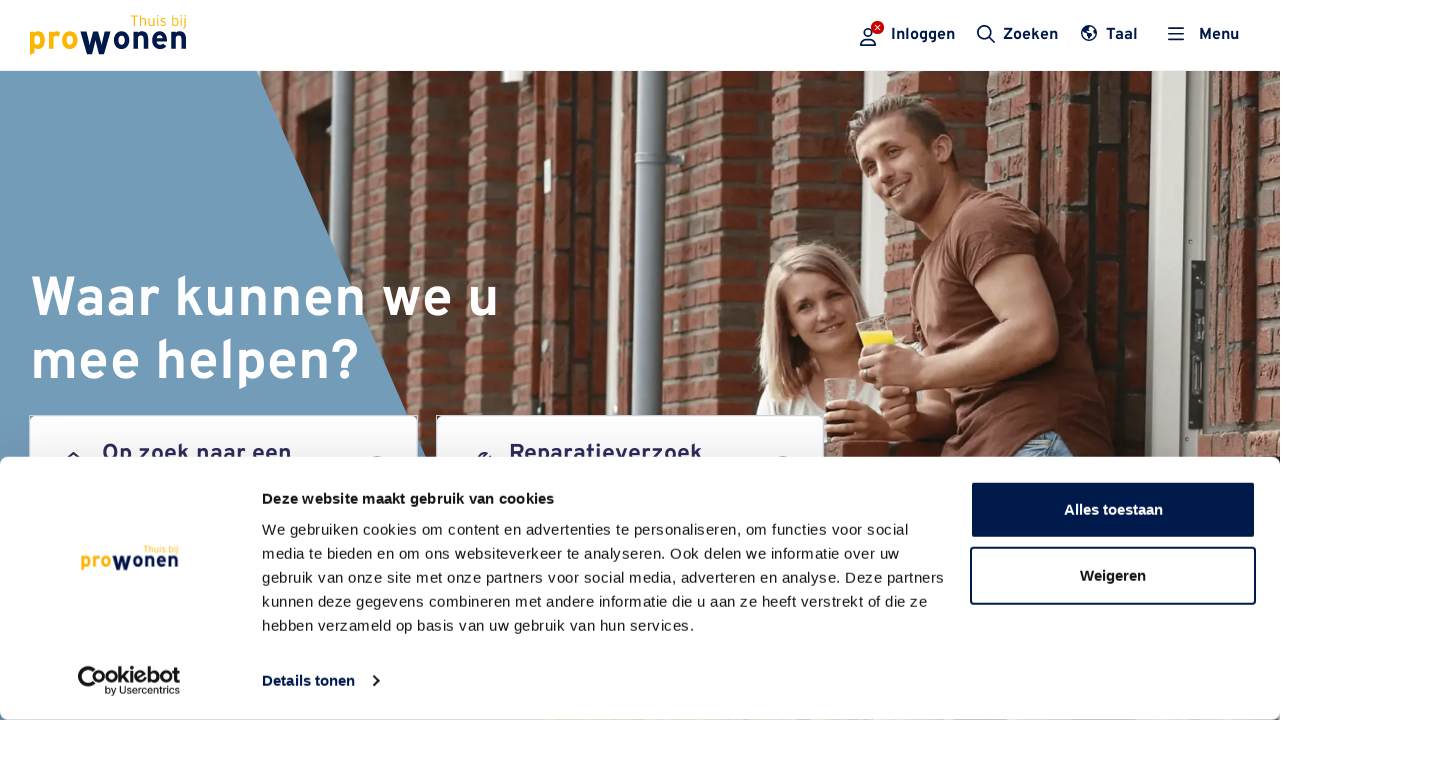

--- FILE ---
content_type: text/html; charset=utf-8
request_url: https://www.prowonen.nl/
body_size: 17167
content:

<!DOCTYPE html>
<html lang="nl">
<head>
    <title>Wooncorporatie in de Achterhoek | ProWonen</title>
    
<meta charset="utf-8" />
<meta name="viewport" content="width=device-width, initial-scale=1.0">
    <meta name="description" content="ProWonen is sociaal huisvester en helpt mensen die niet zelf in hun huisvesting kunnen voorzien in de regio Achterhoek." />
    <meta name="robots" content="all" />
    <meta property="og:site_name" content="ProWonen" />
    <meta property="og:locale" content="nl" />
    <meta property="og:description" content="ProWonen is sociaal huisvester en helpt mensen die niet zelf in hun huisvesting kunnen voorzien in de regio Achterhoek." />
    <meta property="og:type" content="website" />
    <meta property="og:url" content="https://www.prowonen.nl/" />
    <meta property="og:title" content="Wooncorporatie in de Achterhoek | ProWonen" />
    <meta property="og:image" content="" />


<link rel="apple-touch-icon" sizes="180x180" href="/assets/icons/apple-touch-icon.png">
<link rel="icon" type="image/png" sizes="32x32" href="/assets/icons/favicon-32x32.png">
<link rel="icon" type="image/png" sizes="16x16" href="/assets/icons/favicon-16x16.png">
<link rel="manifest" href="/assets/icons/site.webmanifest">
<link rel="mask-icon" href="/assets/icons/safari-pinned-tab.svg" color="#5bbad5">
<link rel="shortcut icon" href="/assets/icons/favicon.ico">
<meta name="msapplication-TileColor" content="#da532c">
<meta name="msapplication-config" content="/assets/icons/browserconfig.xml">
<meta name="theme-color" content="#ffffff">

    
    <link rel="canonical" href="https://www.prowonen.nl/" />

    

    

    
        <script data-cookieconsent="ignore">(function(w,d,s,l,i){w[l]=w[l]||[];w[l].push({'gtm.start':new Date().getTime(),event:'gtm.js'});var f=d.getElementsByTagName(s)[0],j=d.createElement(s),dl=l!='dataLayer'?'&l='+l:'';j.async=true;j.src='https://www.googletagmanager.com/gtm.js?id='+i+dl;f.parentNode.insertBefore(j,f);})(window,document,'script','dataLayer','GTM-PTFXTGH');</script>


    
        <link rel="stylesheet" href="/dist/main-8ca95f70.css" />
    

    <style>
      body {
        top: 0 !important;
      }

      .skiptranslate,
      #goog-gt-tt {
        display: none !important;
      }

      #google_translate_element .skiptranslate {
        display: block !important;
      }

      .goog-te-gadget,
      .goog-te-gadget span * {
        color: #fff !important;
        font-family: 'Overpass', sans-serif !important;
      }
    </style>

    <script src="http://translate.google.com/translate_a/element.js?cb=googleTranslateElementInit"></script>

    <script>
      function googleTranslateElementInit() {
        new google.translate.TranslateElement(
          { pageLanguage: "nl" },
          "google_translate_element"
        );
      }
    </script>

    

    <script src="/App_Plugins/UmbracoForms/Assets/promise-polyfill/dist/polyfill.min.js" type="application/javascript"></script><script src="/App_Plugins/UmbracoForms/Assets/aspnet-client-validation/dist/aspnet-validation.min.js" type="application/javascript"></script>
</head>
<body x-data :class="[$store.menu.open ? 'open-menu' : '', $store.menu.activeMenuItem !== null ? 'backdrop' : '']">
    
    <noscript><iframe src="https://www.googletagmanager.com/ns.html?id=GTM-PTFXTGH" height="0" width="0" style="display:none;visibility:hidden" title="GoogleTagManager"></iframe></noscript>

    <header class="c-header">
  <a class="c-skiplink" href="#main">Skip to main</a>

  <div class="c-header__bottom">
    <div class="container">
      <div class="c-logo">
        <a href="/" class="logo">
          <svg id="uuid-61071721-6c2c-45e2-99e6-c0d139f889a7" data-name="Layer 1" xmlns="http://www.w3.org/2000/svg"
            viewBox="0 0 340.9 87.3">
            <defs>
              <style>
                .uuid-548588a7-6723-4130-b13a-0aed2b2f9f7f,
                .uuid-8bc12c9a-6cb0-4b74-8185-22c15afe468e {
                  fill: #fbb601
                }

                .uuid-283dd483-00a8-4404-a559-da1b0d2e39b9,
                .uuid-548588a7-6723-4130-b13a-0aed2b2f9f7f,
                .uuid-8bc12c9a-6cb0-4b74-8185-22c15afe468e {
                  stroke-width: 0
                }

                .uuid-283dd483-00a8-4404-a559-da1b0d2e39b9,
                .uuid-548588a7-6723-4130-b13a-0aed2b2f9f7f {
                  fill-rule: evenodd
                }

                .uuid-283dd483-00a8-4404-a559-da1b0d2e39b9 {
                  fill: #00194b
                }
              </style>
            </defs>
            <path id="uuid-eb410d7b-661f-4cad-bcac-ee4da6cf53c5" data-name="Path 10"
              class="uuid-548588a7-6723-4130-b13a-0aed2b2f9f7f"
              d="M32.2 55.4c0-13.9-6.5-19.9-14.5-19.9-2.9 0-5.8 1.1-7.9 3.1v-2.3H0v51l9.8-4.9V71.5c2.2 1.9 5 2.9 7.9 2.9 9.2 0 14.5-7.8 14.5-19Zm-10 .2c0 6.3-2.1 9.5-5.8 9.5-2.6.1-5.1-1.1-6.6-3.2V47.8c1.3-2 3.6-3.2 6-3.1 3.8 0 6.4 3.2 6.4 10.9Z" />
            <path id="uuid-1cc5f4b4-8175-4a40-9329-a666ffd39be1" data-name="Path 11"
              class="uuid-548588a7-6723-4130-b13a-0aed2b2f9f7f"
              d="M65.7 38.1c-1.9-1.8-4.3-2.7-6.9-2.6-2.9 0-5.7 1.1-7.7 3.3v-2.5h-9.8v37.3h9.8V53.4c0-6.5 2.5-8.1 6.3-8.1 2.1 0 4.2.9 5.7 2.4l2.6-9.6Z" />
            <path id="uuid-3a81d5c0-c7c4-46c7-bc5c-133fac67ccd4" data-name="Path 12"
              class="uuid-548588a7-6723-4130-b13a-0aed2b2f9f7f"
              d="M103.9 55c0-11.4-7.2-19.5-16.9-19.5s-16.8 8-16.8 19.5S77.3 74.4 87 74.4s16.9-8 16.9-19.4ZM94 55c0 5.2-2.3 10-7 10s-6.9-4.2-6.9-10 2.2-10 6.9-10 7 4.3 7 10Z" />
            <path id="uuid-b7938e51-42eb-4f8b-90b7-0de5cca420f8" data-name="Path 13"
              class="uuid-283dd483-00a8-4404-a559-da1b0d2e39b9"
              d="M176.1 36.2h-12.9l-4.4 18.4c-.9 3.8-2 9-2.4 11.4-.4-2.5-1.6-7.5-2.7-11.4l-4.9-18.4H138l-4.9 18.4c-1 3.9-2.3 8.9-2.7 11.4-.4-2.4-1.5-7.6-2.4-11.4l-4.4-18.4h-13.3l14.3 49.7h10.9l4.9-19.5c.9-3.9 2.3-9.4 2.7-11.7.4 2.4 1.7 7.9 2.7 11.7l4.9 19.5h10.9l14.3-49.7Z" />
            <path id="uuid-9a4f645c-0189-4302-ba46-62735e922e0c" data-name="Path 14"
              class="uuid-283dd483-00a8-4404-a559-da1b0d2e39b9"
              d="M258.3 73.6v-21c0-10.5-4.3-17.1-13.8-17.1-3.2-.1-6.4 1.1-8.7 3.3v-2.5H226v37.3h9.8V53.2c0-6.5 2.3-8.5 6.4-8.5s6.3 2 6.3 8.7v20.2h9.8Z" />
            <path id="uuid-6c49704b-2e18-4b23-a20a-c550d3ea268e" data-name="Path 15"
              class="uuid-283dd483-00a8-4404-a559-da1b0d2e39b9"
              d="M299.3 55c0-10.7-5.8-19.5-15.7-19.5S267 43.5 267 55s6.8 19.4 17.6 19.4c5.1 0 10-2.2 13.4-6l-7-5.8c-1.7 1.8-4 2.7-6.4 2.6-4 .3-7.4-2.7-7.7-6.7v-.4h22.3c.1-1 .2-2.1.1-3.1Zm-9.5-4.3H277c.4-3.8 2.6-6.7 6.1-6.7 3.7 0 6.6 2.9 6.7 6.6v.1Z" />
            <path id="uuid-9d33c3cd-8f1b-46a2-a7bf-163baa42df84" data-name="Path 16"
              class="uuid-283dd483-00a8-4404-a559-da1b0d2e39b9"
              d="M340.9 73.6v-21c0-10.5-4.3-17.1-13.8-17.1-3.2-.1-6.4 1.1-8.7 3.3v-2.5h-9.8v37.3h9.8V53.2c0-6.5 2.3-8.5 6.4-8.5s6.3 2 6.3 8.7v20.2h9.8Z" />
            <path id="uuid-deeea05d-8807-42f5-b463-7f529220d9e5" data-name="Path 17"
              class="uuid-283dd483-00a8-4404-a559-da1b0d2e39b9"
              d="M217 55c0-11.4-7.2-19.5-16.9-19.5s-16.8 8-16.8 19.5 7.1 19.4 16.8 19.4S217 66.4 217 55Zm-9.9 0c0 5.2-2.3 10-7 10s-6.9-4.2-6.9-10 2.2-10 6.9-10 7 4.3 7 10Z" />
            <path id="uuid-31c9fd3f-77b6-4c49-a498-75c62b255002" data-name="Path 18"
              class="uuid-8bc12c9a-6cb0-4b74-8185-22c15afe468e" d="M229.2 3.3v20.5h-2.5V3.3H220V.9h16v2.3h-6.7Z" />
            <path id="uuid-3449763d-d877-4e19-9166-ddc492780fe2" data-name="Path 19"
              class="uuid-8bc12c9a-6cb0-4b74-8185-22c15afe468e"
              d="M250.9 23.8v-10c0-3.7-1.3-5.4-4-5.4s-4.2 1.6-4.2 5.4v10h-2.4V1.4l2.4-1.4v8.7c1.1-1.6 2.8-2.5 4.7-2.4 3.6 0 6 2.1 6 7v10.4H251Z" />
            <path id="uuid-6c4d00f6-8faa-4daf-9afd-16fe44d85034" data-name="Path 20"
              class="uuid-8bc12c9a-6cb0-4b74-8185-22c15afe468e"
              d="M269.6 23.8v-2.1c-1.1 1.6-2.8 2.5-4.7 2.5-3.6 0-6-2.1-6-7V6.7h2.4v10c0 3.7 1.3 5.4 4 5.4s4.2-1.6 4.2-5.4v-10h2.4v17.1h-2.4Z" />
            <path id="uuid-40210b5a-52d9-4fcb-8605-3bd3624647de" data-name="Path 21"
              class="uuid-8bc12c9a-6cb0-4b74-8185-22c15afe468e"
              d="M279.2 3.6c-1 0-1.8-.7-1.8-1.7s.8-1.8 1.7-1.8c1 0 1.8.8 1.8 1.7 0 1-.7 1.7-1.7 1.8Zm-1.3 20.2V6.7h2.4v17.1h-2.4Z" />
            <path id="uuid-699c9294-28de-4336-b10a-0f681fb109ab" data-name="Path 22"
              class="uuid-8bc12c9a-6cb0-4b74-8185-22c15afe468e"
              d="M291 24.1c-2.2 0-4.3-.8-6-2.2l1.4-1.8c1.3 1.2 2.9 1.9 4.7 1.9 2.3 0 3.5-1 3.5-2.6s-1-2.2-4-3.5c-3.4-1.5-4.9-2.5-4.9-5.3s2.3-4.4 5.4-4.4c2 0 3.9.6 5.5 1.8l-1.4 1.8c-1.2-1-2.7-1.6-4.3-1.5-1.8 0-2.8.9-2.8 2.1s.9 2 3.8 3.3c3.2 1.5 5.1 2.4 5.1 5.5 0 3.4-2.9 4.8-5.9 4.8Z" />
            <path id="uuid-dd7da88c-9776-4c07-87bc-3cb9e3927feb" data-name="Path 23"
              class="uuid-8bc12c9a-6cb0-4b74-8185-22c15afe468e"
              d="M318 24.1c-1.9 0-3.7-.8-4.8-2.3v1.9h-2.4V1.4l2.4-1.4v8.7c1.3-1.5 3.2-2.4 5.2-2.4 3.4 0 6.1 2.6 6.1 8.6 0 6.1-2.9 9.2-6.5 9.2Zm-.3-15.7c-1.8 0-3.5 1-4.5 2.5v8.5c1 1.6 2.8 2.6 4.6 2.6 2.8 0 4.2-2.4 4.2-7s-1.6-6.6-4.3-6.6Z" />
            <path id="uuid-d460de80-cbac-47db-b903-34970ce2cf2b" data-name="Path 24"
              class="uuid-8bc12c9a-6cb0-4b74-8185-22c15afe468e"
              d="M330.7 3.6c-1 0-1.8-.7-1.8-1.7s.8-1.8 1.7-1.8c1 0 1.8.8 1.8 1.7 0 1-.7 1.7-1.7 1.8Zm-1.3 20.2V6.7h2.4v17.1h-2.4Z" />
            <path id="uuid-995d0bb1-83c3-408c-8786-1bb1c4801c9e" data-name="Path 25"
              class="uuid-8bc12c9a-6cb0-4b74-8185-22c15afe468e"
              d="m335.3 30.1-.8-1.8c3.1-.9 3.4-1.8 3.4-4.9V6.7h2.4v16.7c0 3.9-.7 5.6-5.1 6.7Zm3.9-26.5c-1 0-1.8-.7-1.8-1.7s.8-1.8 1.7-1.8c1 0 1.8.8 1.8 1.7 0 1-.7 1.7-1.7 1.8Z" />
          </svg>
          <span class="visually-hidden">ProWonen</span>
        </a>
      </div>
      <div class="c-header__actions">
        

<div class="account-menu" data-menu-items="[{&quot;Name&quot;:&quot;&quot;,&quot;Url&quot;:&quot;https://mijn.prowonen.nl?redirectUrl=https%3A%2F%2Fwww.prowonen.nl%2F&quot;}]" data-huurder=""></div>

        <div
  x-data="{
    toggle() {
      $store.menu.activeMenuItem === 'search' ? $store.menu.activeMenuItem = null : $store.menu.activeMenuItem = 'search'
    },
    get open() {
      return $store.menu.activeMenuItem === 'search' ?? false
    }
  }"
  x-on:keydown.escape.prevent.stop="toggle()"
  class="c-searchtoggle"
>
    <template x-if="open">
      <button x-show="open" @click="toggle()" type="button" class="c-searchtoggle__btn">
          <span class="c-searchtoggle__icon"><i class="fa-regular fa-times" aria-hidden="true"></i></span>
          <span class="c-searchtoggle__text">Zoeken </span>
      </button>
    </template>
    <template x-if="!open">
      <button x-show="!open" @click="toggle()" type="button" class="c-searchtoggle__btn">
          <span class="c-searchtoggle__icon"><i class="fa-regular fa-search" aria-hidden="true"></i></span>
          <span class="c-searchtoggle__text">Zoeken </span>
      </button>
    </template>
</div>

        <div class="c-translate-toggle translate-toggle-element" id="translate-toggle-element">
    <h1>niet goed</h1>
</div>

        <div x-data="{ get open() { return $store.menu.activeMenuItem === 'menu' ?? false } }" class="c-menutoggle d-none d-xl-block">
    <button x-on:click="open ? $store.menu.activeMenuItem = null : $store.menu.activeMenuItem = 'menu'" type="button" class="c-menutoggle__btn" :class="open ? 'c-menutoggle__btn--opened' : ''">
        <span class="c-menutoggle__icon">
            <i x-show="!open" class="fa-regular fa-bars" aria-hidden="true"></i>
            <i x-show="open" class="fa-regular fa-times" aria-hidden="true"></i>
        </span>
        <span class="c-menutoggle__text c-menutoggle__text--closed">Menu</span>
    </button>
</div>

<div x-data="{ get open() { return $store.menu.activeMenuItem === 'menu' ?? false } }" class="c-menutoggle d-xl-none">
    <button x-on:click="$store.menu.toggle()" type="button" class="c-menutoggle__btn" data-button="mobilemenutoggle">
        <span class="c-menutoggle__icon">
            <i x-show="!open" class="fa-regular fa-bars" aria-hidden="true"></i>
            <i x-show="open" class="fa-regular fa-times" aria-hidden="true"></i>
        </span>
        <span class="c-menutoggle__text c-menutoggle__text--closed">Menu</span>
    </button>
</div>

      </div>
    </div>
  </div>
  <div class="c-searchoverlay" :class="$store.menu.activeMenuItem === 'search' ? 'd-block' : ''">
    <div class="container">
      
    <div
      class="c c-searchform"
      :class="$store.search.suggestions.length > 0 ? 'suggestions' : ''"
    >
        <form method="get" action="/zoeken/">
            <div class="input-group">
                <input x-data x-model="$store.search.query" x-on:input.debounce.500ms="$store.search.search()" type="text" id="query" name="query" class="form-control" aria-label="Zoeken" placeholder="Waar ben je naar op zoek?" autocomplete="off">
                <button x-on:click="$store.search.resetState()" class="c-searchform__clear-query" type="button">
                  <i class="fa-regular fa-times" aria-hidden="true"></i>
                </button>
                <div class="input-group-append">
                    <button class="btn btn-primary" type="submit" id="searchButton"><i class="fa-regular fa-search" aria-hidden="true"></i></button>
                </div>
            </div>
        </form>
        <button data-focuslock="closesearch"></button>
        <template x-data x-if="$store.search.suggestions.length > 0">
          <ul class="c-searchform__suggestions">
            <template x-for="suggestion in $store.search.suggestions">
                <li>
                  <a :href="suggestion.url" x-text="suggestion.nodeName"></a>
                </li>
            </template>
          </ul>
        </template>
    </div>

        <div class="c-searchoverlay__frequent">
          <span class="d-block h3 mb-0">
            Vaker gezocht
          </span>
          <ol class="c-searchoverlay__frequent__list list-unstyled">
              <li class="c-searchoverlay__frequent__item">
                <a class="c-searchoverlay__frequent__item--link" href="/ik-ben-huurder/">Ik ben huurder</a>
              </li>
              <li class="c-searchoverlay__frequent__item">
                <a class="c-searchoverlay__frequent__item--link" href="/op-zoek-naar-een-woning/">Woningaanbod</a>
              </li>
              <li class="c-searchoverlay__frequent__item">
                <a class="c-searchoverlay__frequent__item--link" href="/ik-ben-huurder/huur-en-betalen/">Huur en betalen</a>
              </li>
              <li class="c-searchoverlay__frequent__item">
                <a class="c-searchoverlay__frequent__item--link" href="/ik-ben-huurder/zelf-klussen-en-verbouwen/">Zelf klussen en verbouwen</a>
              </li>
          </ol>
        </div>
    </div>
  </div>
  <div x-data x-show="$store.menu.activeMenuItem === 'menu'">
    <div class="c-mainmenu-wrapper container d-none d-sm-block">
      


    <div class="c-mainmenu row">
        <div class="c-mainmenu__col-nav col-7">
            <div class="d-flex flex-column">
                <ul class="list-unstyled c-mainmenu__parent-nav" role="navigation" aria-label="Desktop">
            <li class="nav-item ">
                <ul id="nav-op-zoek-naar-een-woning" class="list-unstyled d-flex flex-column gap-3" aria-labelledby="lbl-op-zoek-naar-een-woning" role="group" tabindex="-1">
                    <li class="nav-item nav-title">
                        <a href="/op-zoek-naar-een-woning/" title="Op zoek naar een woning?" class="nav-link h2 mb-0"><span class="nav-text">Op zoek naar een woning?</span></a>
                    </li>
            <li class="nav-item">
                <a href="/op-zoek-naar-een-woning/actueel-woningaanbod/" class="nav-link" title="Actueel woningaanbod">
                    <span class="nav-text">Actueel woningaanbod</span>
                </a>
            </li>
            <li class="nav-item">
                <a href="/op-zoek-naar-een-woning/een-woning-huren/" class="nav-link" title="Een woning huren">
                    <span class="nav-text">Een woning huren</span>
                </a>
            </li>
            <li class="nav-item">
                <a href="/op-zoek-naar-een-woning/een-woning-kopen/" class="nav-link" title="Een woning kopen">
                    <span class="nav-text">Een woning kopen</span>
                </a>
            </li>
            <li class="nav-item">
                <a href="/op-zoek-naar-een-woning/dorpen-en-wijken/" class="nav-link" title="Dorpen en wijken">
                    <span class="nav-text">Dorpen en wijken</span>
                </a>
            </li>
                </ul>
            </li>
            <li class="nav-item ">
                <ul id="nav-thema&#x27;s" class="list-unstyled d-flex flex-column gap-3" aria-labelledby="lbl-thema&#x27;s" role="group" tabindex="-1">
                    <li class="nav-item nav-title">
                        <a href="/themas/" title="Thema&#x27;s" class="nav-link h2 mb-0"><span class="nav-text">Thema&#x27;s</span></a>
                    </li>
            <li class="nav-item">
                <a href="/themas/uw-woning-verduurzamen/" class="nav-link" title="Uw woning verduurzamen">
                    <span class="nav-text">Uw woning verduurzamen</span>
                </a>
            </li>
            <li class="nav-item">
                <a href="/themas/leefbaarheid-en-overlast/" class="nav-link" title="Leefbaarheid en overlast">
                    <span class="nav-text">Leefbaarheid en overlast</span>
                </a>
            </li>
                </ul>
            </li>
            <li class="nav-item ">
                <ul id="nav-ik-ben-huurder" class="list-unstyled d-flex flex-column gap-3" aria-labelledby="lbl-ik-ben-huurder" role="group" tabindex="-1">
                    <li class="nav-item nav-title">
                        <a href="/ik-ben-huurder/" title="Ik ben huurder" class="nav-link h2 mb-0"><span class="nav-text">Ik ben huurder</span></a>
                    </li>
            <li class="nav-item">
                <a href="/ik-ben-huurder/mijnprowonen/" class="nav-link" title="MijnProWonen">
                    <span class="nav-text">MijnProWonen</span>
                </a>
            </li>
            <li class="nav-item">
                <a href="/ik-ben-huurder/huur-en-betalen/" class="nav-link" title="Huur en betalen">
                    <span class="nav-text">Huur en betalen</span>
                </a>
            </li>
            <li class="nav-item">
                <a href="/ik-ben-huurder/reparaties-en-onderhoud/" class="nav-link" title="Reparaties en onderhoud">
                    <span class="nav-text">Reparaties en onderhoud</span>
                </a>
            </li>
            <li class="nav-item">
                <a href="/ik-ben-huurder/zelf-klussen-en-verbouwen/" class="nav-link" title="Zelf klussen en verbouwen">
                    <span class="nav-text">Zelf klussen en verbouwen</span>
                </a>
            </li>
            <li class="nav-item">
                <a href="/ik-ben-huurder/klantenpanel/" class="nav-link" title="Klantenpanel">
                    <span class="nav-text">Klantenpanel</span>
                </a>
            </li>
            <li class="nav-item">
                <a href="/ik-ben-huurder/bewonersblad/" class="nav-link" title="Bewonersblad">
                    <span class="nav-text">Bewonersblad</span>
                </a>
            </li>
            <li class="nav-item">
                <a href="/ik-ben-huurder/post-van-prowonen/" class="nav-link" title="Post van ProWonen">
                    <span class="nav-text">Post van ProWonen</span>
                </a>
            </li>
            <li class="nav-item">
                <a href="/ik-ben-huurder/onze-dienstverlening/" class="nav-link" title="Onze dienstverlening">
                    <span class="nav-text">Onze dienstverlening</span>
                </a>
            </li>
                </ul>
            </li>
            <li class="nav-item ">
                <ul id="nav-over-prowonen" class="list-unstyled d-flex flex-column gap-3" aria-labelledby="lbl-over-prowonen" role="group" tabindex="-1">
                    <li class="nav-item nav-title">
                        <a href="/over-prowonen/" title="Over ProWonen" class="nav-link h2 mb-0"><span class="nav-text">Over ProWonen</span></a>
                    </li>
            <li class="nav-item">
                <a href="/over-prowonen/organisatie/" class="nav-link" title="Organisatie">
                    <span class="nav-text">Organisatie</span>
                </a>
            </li>
            <li class="nav-item">
                <a href="/over-prowonen/samenwerken/" class="nav-link" title="Samenwerken">
                    <span class="nav-text">Samenwerken</span>
                </a>
            </li>
            <li class="nav-item">
                <a href="/over-prowonen/werken-bij-prowonen/" class="nav-link" title="Werken bij ProWonen">
                    <span class="nav-text">Werken bij ProWonen</span>
                </a>
            </li>
            <li class="nav-item">
                <a href="/over-prowonen/kwaliteit-dienstverlening/" class="nav-link" title="Kwaliteit dienstverlening">
                    <span class="nav-text">Kwaliteit dienstverlening</span>
                </a>
            </li>
            <li class="nav-item">
                <a href="/over-prowonen/ondernemingsplan/" class="nav-link" title="Ondernemingsplan">
                    <span class="nav-text">Ondernemingsplan</span>
                </a>
            </li>
                </ul>
            </li>
                </ul>
            </div>
        </div>
        <div class="c-mainmenu__col-cta col-5">
            <ol class="c-mainmenu__col-cta__top list-unstyled">
                    <a href="/projecten/" class="c-actions-grid__button justify-content-between h3 mb-0">
                        Projecten
                        <div class="c-actions-grid__button__arrow">
                            <i class="fa-regular fa-angle-right" aria-hidden="true"></i>
                        </div>
                    </a>
                    <a href="/nieuwsberichten/" class="c-actions-grid__button justify-content-between h3 mb-0">
                        Nieuwsberichten
                        <div class="c-actions-grid__button__arrow">
                            <i class="fa-regular fa-angle-right" aria-hidden="true"></i>
                        </div>
                    </a>
                    <a href="/contact/" class="c-actions-grid__button justify-content-between h3 mb-0">
                        Contact
                        <div class="c-actions-grid__button__arrow">
                            <i class="fa-regular fa-angle-right" aria-hidden="true"></i>
                        </div>
                    </a>
            </ol>
                    <a class="c-mainmenu__col-cta__bottom-link" href="/over-prowonen/werken-bij-prowonen/">
                        <span class="c-mainmenu__col-cta__bottom-link--image-wrapper">
                            
<picture>
    <!-- XS -->
    <source media="(max-width: 575px)"
            type="image/webp"
            srcset="
		/media/wnra5lg1/kom-bij-ons-werken.png?width=600&amp;height=338&amp;format=webp&amp;rnd=133549729304970000 1x,
		/media/wnra5lg1/kom-bij-ons-werken.png?width=1200&amp;height=676&amp;format=webp&amp;rnd=133549729304970000 2x
	">

    <!-- SM -->
    <source media="(max-width: 768px)"
            type="image/webp"
            srcset="
		/media/wnra5lg1/kom-bij-ons-werken.png?width=600&amp;height=338&amp;format=webp&amp;rnd=133549729304970000 1x,
		/media/wnra5lg1/kom-bij-ons-werken.png?width=1200&amp;height=676&amp;format=webp&amp;rnd=133549729304970000 2x
	">

    <!-- MD -->
    <source media="(max-width: 991px)"
            type="image/webp"
            srcset="
		/media/wnra5lg1/kom-bij-ons-werken.png?width=600&amp;height=338&amp;format=webp&amp;rnd=133549729304970000 1x,
		/media/wnra5lg1/kom-bij-ons-werken.png?width=1200&amp;height=676&amp;format=webp&amp;rnd=133549729304970000 2x
	">

    <!-- LG -->
    <source media="(max-width: 1199px)"
            type="image/webp"
            srcset="
		/media/wnra5lg1/kom-bij-ons-werken.png?width=600&amp;height=338&amp;format=webp&amp;rnd=133549729304970000 1x,
		/media/wnra5lg1/kom-bij-ons-werken.png?width=1200&amp;height=676&amp;format=webp&amp;rnd=133549729304970000 2x
	">

    <!-- XL -->
    <source media="(min-width: 1200px)"
            type="image/webp"
            srcset="
		/media/wnra5lg1/kom-bij-ons-werken.png?width=600&amp;height=338&amp;format=webp&amp;rnd=133549729304970000 1x,
		/media/wnra5lg1/kom-bij-ons-werken.png?width=1200&amp;height=676&amp;format=webp&amp;rnd=133549729304970000 2x
	">

    <!-- Fallback -->
    <img src="/media/wnra5lg1/kom-bij-ons-werken.png?width=600&amp;height=338&amp;format=webp&amp;rnd=133549729304970000"
          width="600"
          height="338"
          alt="Kom Bij Ons Werken"
          class="img-fluid c-mainmenu__col-cta__bottom--image-narrow">
</picture>


                        </span>
                        <span class='gap-3 c-mainmenu__col-cta__bottom--text narrow'>
                            <span><p>Kom bij ons werken!</p></span>
                            <span class="c-actions-grid__button__arrow">
                                <i class="fa-regular fa-angle-right" aria-hidden="true"></i>
                            </span>
                        </span>
                    </a>
        </div>
    </div>


    </div>
  </div>
</header>


<div x-data="{ currentMenuItem: 'Menu' }" class="c-mobilemenu">
  <div class="c-mobilemenu__header">
    <div class="c-mobilemenu__header__prev">
      <button x-on:click="currentMenuItem = 'Menu'" type="button" class="btn btn-prev" id="back-btn">
        <i class="fa-regular fa-arrow-left" aria-hidden="true"></i>
        <span class="visually-hidden">Terug</span>
      </button>
    </div>
    <div class="c-mobilemenu__header__title">
      <span x-text="currentMenuItem"></span>
    </div>
    <div x-data class="c-mobilemenu__header__close">
      <button x-on:click="currentMenuItem = 'Menu'; $store.menu.toggle()" type="button" class="btn btn-close"
        data-button="closemobilemenu">
        <i class="fa-regular fa-times" aria-hidden="true"></i>
        <span class="visually-hidden">Close</span>
      </button>
    </div>
  </div>
  <div class="c-mobilemenu__body">
    <nav>
      

  <ul class="nav nav-mainmenu" role="navigation" aria-label="Mobile">
      <li class="nav-item">
        <a x-on:click="currentMenuItem = $el.querySelector('.nav-text').textContent"          id="lbl-op-zoek-naar-een-woning" href="/op-zoek-naar-een-woning/" class="nav-link" data-next role="menuitem"
          aria-controls="nav-op-zoek-naar-een-woning">
          <span class="nav-text">Op zoek naar een woning?</span>
            <span class="nav-icon" aria-hidden="true"><i class="fa-regular fa-arrow-right" aria-hidden="true"></i></span>
        </a>
          <ul id="nav-op-zoek-naar-een-woning" class="nested-nav" aria-labelledby="lbl-op-zoek-naar-een-woning" role="group"
            tabindex="-1">
      <li class="nav-item">
        <a           id="lbl-actueel-woningaanbod" href="/op-zoek-naar-een-woning/actueel-woningaanbod/" class="nav-link"  role="menuitem"
          aria-controls="nav-actueel-woningaanbod">
          <span class="nav-text">Actueel woningaanbod</span>
        </a>
      </li>
      <li class="nav-item">
        <a x-on:click="currentMenuItem = $el.querySelector('.nav-text').textContent"          id="lbl-een-woning-huren" href="/op-zoek-naar-een-woning/een-woning-huren/" class="nav-link"  role="menuitem"
          aria-controls="nav-een-woning-huren">
          <span class="nav-text">Een woning huren</span>
        </a>
          <ul id="nav-een-woning-huren" class="" aria-labelledby="lbl-een-woning-huren" role="group"
            tabindex="-1">
          </ul>
      </li>
      <li class="nav-item">
        <a           id="lbl-een-woning-kopen" href="/op-zoek-naar-een-woning/een-woning-kopen/" class="nav-link"  role="menuitem"
          aria-controls="nav-een-woning-kopen">
          <span class="nav-text">Een woning kopen</span>
        </a>
      </li>
      <li class="nav-item">
        <a x-on:click="currentMenuItem = $el.querySelector('.nav-text').textContent"          id="lbl-dorpen-en-wijken" href="/op-zoek-naar-een-woning/dorpen-en-wijken/" class="nav-link"  role="menuitem"
          aria-controls="nav-dorpen-en-wijken">
          <span class="nav-text">Dorpen en wijken</span>
        </a>
          <ul id="nav-dorpen-en-wijken" class="" aria-labelledby="lbl-dorpen-en-wijken" role="group"
            tabindex="-1">
          </ul>
      </li>
          </ul>
      </li>
      <li class="nav-item">
        <a x-on:click="currentMenuItem = $el.querySelector('.nav-text').textContent"          id="lbl-ik-ben-huurder" href="/ik-ben-huurder/" class="nav-link" data-next role="menuitem"
          aria-controls="nav-ik-ben-huurder">
          <span class="nav-text">Ik ben huurder</span>
            <span class="nav-icon" aria-hidden="true"><i class="fa-regular fa-arrow-right" aria-hidden="true"></i></span>
        </a>
          <ul id="nav-ik-ben-huurder" class="nested-nav" aria-labelledby="lbl-ik-ben-huurder" role="group"
            tabindex="-1">
      <li class="nav-item">
        <a           id="lbl-mijnprowonen" href="/ik-ben-huurder/mijnprowonen/" class="nav-link"  role="menuitem"
          aria-controls="nav-mijnprowonen">
          <span class="nav-text">MijnProWonen</span>
        </a>
      </li>
      <li class="nav-item">
        <a x-on:click="currentMenuItem = $el.querySelector('.nav-text').textContent"          id="lbl-huur-en-betalen" href="/ik-ben-huurder/huur-en-betalen/" class="nav-link"  role="menuitem"
          aria-controls="nav-huur-en-betalen">
          <span class="nav-text">Huur en betalen</span>
        </a>
          <ul id="nav-huur-en-betalen" class="" aria-labelledby="lbl-huur-en-betalen" role="group"
            tabindex="-1">
          </ul>
      </li>
      <li class="nav-item">
        <a x-on:click="currentMenuItem = $el.querySelector('.nav-text').textContent"          id="lbl-reparaties-en-onderhoud" href="/ik-ben-huurder/reparaties-en-onderhoud/" class="nav-link"  role="menuitem"
          aria-controls="nav-reparaties-en-onderhoud">
          <span class="nav-text">Reparaties en onderhoud</span>
        </a>
          <ul id="nav-reparaties-en-onderhoud" class="" aria-labelledby="lbl-reparaties-en-onderhoud" role="group"
            tabindex="-1">
          </ul>
      </li>
      <li class="nav-item">
        <a           id="lbl-zelf-klussen-en-verbouwen" href="/ik-ben-huurder/zelf-klussen-en-verbouwen/" class="nav-link"  role="menuitem"
          aria-controls="nav-zelf-klussen-en-verbouwen">
          <span class="nav-text">Zelf klussen en verbouwen</span>
        </a>
      </li>
      <li class="nav-item">
        <a           id="lbl-klantenpanel" href="/ik-ben-huurder/klantenpanel/" class="nav-link"  role="menuitem"
          aria-controls="nav-klantenpanel">
          <span class="nav-text">Klantenpanel</span>
        </a>
      </li>
      <li class="nav-item">
        <a           id="lbl-bewonersblad" href="/ik-ben-huurder/bewonersblad/" class="nav-link"  role="menuitem"
          aria-controls="nav-bewonersblad">
          <span class="nav-text">Bewonersblad</span>
        </a>
      </li>
      <li class="nav-item">
        <a           id="lbl-post-van-prowonen" href="/ik-ben-huurder/post-van-prowonen/" class="nav-link"  role="menuitem"
          aria-controls="nav-post-van-prowonen">
          <span class="nav-text">Post van ProWonen</span>
        </a>
      </li>
      <li class="nav-item">
        <a           id="lbl-onze-dienstverlening" href="/ik-ben-huurder/onze-dienstverlening/" class="nav-link"  role="menuitem"
          aria-controls="nav-onze-dienstverlening">
          <span class="nav-text">Onze dienstverlening</span>
        </a>
      </li>
          </ul>
      </li>
      <li class="nav-item">
        <a x-on:click="currentMenuItem = $el.querySelector('.nav-text').textContent"          id="lbl-projecten" href="/projecten/" class="nav-link" data-next role="menuitem"
          aria-controls="nav-projecten">
          <span class="nav-text">Projecten</span>
            <span class="nav-icon" aria-hidden="true"><i class="fa-regular fa-arrow-right" aria-hidden="true"></i></span>
        </a>
          <ul id="nav-projecten" class="nested-nav" aria-labelledby="lbl-projecten" role="group"
            tabindex="-1">
      <li class="nav-item">
        <a           id="lbl-lariksweg-eibergen" href="/projecten/lariksweg-eibergen/" class="nav-link"  role="menuitem"
          aria-controls="nav-lariksweg-eibergen">
          <span class="nav-text">Lariksweg Eibergen</span>
        </a>
      </li>
          </ul>
      </li>
      <li class="nav-item">
        <a x-on:click="currentMenuItem = $el.querySelector('.nav-text').textContent"          id="lbl-over-prowonen" href="/over-prowonen/" class="nav-link" data-next role="menuitem"
          aria-controls="nav-over-prowonen">
          <span class="nav-text">Over ProWonen</span>
            <span class="nav-icon" aria-hidden="true"><i class="fa-regular fa-arrow-right" aria-hidden="true"></i></span>
        </a>
          <ul id="nav-over-prowonen" class="nested-nav" aria-labelledby="lbl-over-prowonen" role="group"
            tabindex="-1">
      <li class="nav-item">
        <a x-on:click="currentMenuItem = $el.querySelector('.nav-text').textContent"          id="lbl-organisatie" href="/over-prowonen/organisatie/" class="nav-link"  role="menuitem"
          aria-controls="nav-organisatie">
          <span class="nav-text">Organisatie</span>
        </a>
          <ul id="nav-organisatie" class="" aria-labelledby="lbl-organisatie" role="group"
            tabindex="-1">
          </ul>
      </li>
      <li class="nav-item">
        <a x-on:click="currentMenuItem = $el.querySelector('.nav-text').textContent"          id="lbl-samenwerken" href="/over-prowonen/samenwerken/" class="nav-link"  role="menuitem"
          aria-controls="nav-samenwerken">
          <span class="nav-text">Samenwerken</span>
        </a>
          <ul id="nav-samenwerken" class="" aria-labelledby="lbl-samenwerken" role="group"
            tabindex="-1">
          </ul>
      </li>
      <li class="nav-item">
        <a x-on:click="currentMenuItem = $el.querySelector('.nav-text').textContent"          id="lbl-werken-bij-prowonen" href="/over-prowonen/werken-bij-prowonen/" class="nav-link"  role="menuitem"
          aria-controls="nav-werken-bij-prowonen">
          <span class="nav-text">Werken bij ProWonen</span>
        </a>
          <ul id="nav-werken-bij-prowonen" class="" aria-labelledby="lbl-werken-bij-prowonen" role="group"
            tabindex="-1">
          </ul>
      </li>
      <li class="nav-item">
        <a           id="lbl-kwaliteit-dienstverlening" href="/over-prowonen/kwaliteit-dienstverlening/" class="nav-link"  role="menuitem"
          aria-controls="nav-kwaliteit-dienstverlening">
          <span class="nav-text">Kwaliteit dienstverlening</span>
        </a>
      </li>
      <li class="nav-item">
        <a x-on:click="currentMenuItem = $el.querySelector('.nav-text').textContent"          id="lbl-ondernemingsplan" href="/over-prowonen/ondernemingsplan/" class="nav-link"  role="menuitem"
          aria-controls="nav-ondernemingsplan">
          <span class="nav-text">Ondernemingsplan</span>
        </a>
          <ul id="nav-ondernemingsplan" class="" aria-labelledby="lbl-ondernemingsplan" role="group"
            tabindex="-1">
          </ul>
      </li>
          </ul>
      </li>
      <li class="nav-item">
        <a x-on:click="currentMenuItem = $el.querySelector('.nav-text').textContent"          id="lbl-contact" href="/contact/" class="nav-link" data-next role="menuitem"
          aria-controls="nav-contact">
          <span class="nav-text">Contact</span>
            <span class="nav-icon" aria-hidden="true"><i class="fa-regular fa-arrow-right" aria-hidden="true"></i></span>
        </a>
          <ul id="nav-contact" class="nested-nav" aria-labelledby="lbl-contact" role="group"
            tabindex="-1">
      <li class="nav-item">
        <a x-on:click="currentMenuItem = $el.querySelector('.nav-text').textContent"          id="lbl-klacht" href="/contact/klacht/" class="nav-link"  role="menuitem"
          aria-controls="nav-klacht">
          <span class="nav-text">klacht</span>
        </a>
          <ul id="nav-klacht" class="" aria-labelledby="lbl-klacht" role="group"
            tabindex="-1">
          </ul>
      </li>
          </ul>
      </li>
      <li class="nav-item">
        <a           id="lbl-nieuwsberichten" href="/nieuwsberichten/" class="nav-link"  role="menuitem"
          aria-controls="nav-nieuwsberichten">
          <span class="nav-text">Nieuwsberichten</span>
        </a>
      </li>
      <li class="nav-item__mijn-prowonen">
        <a class="nav-link" href="https://mijn.prowonen.nl/">
          <span x-data class="c-menutoggle__btn p-0">
            <i class="fa-regular fa-user" aria-hidden="true"></i>
              <span class="c-menutoggle__status c-menutoggle__status--logged-out">
                <i class="fa-regular fa-times" aria-hidden="true"></i>
              </span>
          </span>
            <span class="nav-text">
              Inloggen
            </span>
        </a>
      </li>
      <li class="nav-item">
        <a class="nav-link"
          href="/over-prowonen/werken-bij-prowonen/">Werken bij ProWonen</a>
      </li>
  </ul>


            <vc:top-menu type="mobile"></vc:top-menu>
        </nav>
        <div class="translate-toggle mobile-translate-toggle-element" id="mobile-translate-toggle-element">
    <h1>niet goed</h1>
</div>

    <button data-focuslock="closemobilemenu"></button>
  </div>
</div>


    <main id="main">
        



<section
  x-data
  class="c c-cb-hero c-cb-hero--layout1"
  :class="[
    $store.notice.show ? 'notice-shown' : '',
    $store.menu.activeMenuItem !== null ? 'menu-open' : ''
  ]"
  id="2ef8802e-2fd7-423b-8886-21f48519682c"
>
    <div class="container c-cb-hero__text-wrapper">
        <div class="row">
            <div class="col-12 col-lg-6 col-xl-8">
                <div class="c-cb-hero__text mb-0">
<div class="c">
    <div class="text">

<H1 class='super-heading'>Waar kunnen we u mee helpen?</H1>
    </div>
</div>
</div>
                    <ol class="c-actions-grid c-actions-grid--hero list-unstyled">
                            <li class="c-actions-grid__item">
                                <a class="c-actions-grid__button mb-0 justify-content-between" href="/op-zoek-naar-een-woning/">
                                        <i class="fa-regular fa-house c-actions-grid__button__icon" aria-hidden="true"></i>
                                    <span class="c-actions-grid__button__text">Op zoek naar een woning?</span>
                                    <span class="c-actions-grid__button__arrow">
                                        <i class="fa-regular fa-angle-right" aria-hidden="true"></i>
                                    </span>
                                </a>
                            </li>
                            <li class="c-actions-grid__item">
                                <a class="c-actions-grid__button mb-0 justify-content-between" href="/reparatieverzoek-indienen/">
                                        <i class="fa-regular fa-wrench c-actions-grid__button__icon" aria-hidden="true"></i>
                                    <span class="c-actions-grid__button__text">Reparatieverzoek indienen</span>
                                    <span class="c-actions-grid__button__arrow">
                                        <i class="fa-regular fa-angle-right" aria-hidden="true"></i>
                                    </span>
                                </a>
                                  <div class="c-actions-grid__microcopy">
                                        <p class="c-actions-grid__microcopy--text mb-0">Eenvoudig met postcode en huisnummer!</p>
                                  </div>
                            </li>
                            <li class="c-actions-grid__item">
                                <a class="c-actions-grid__button mb-0 justify-content-between" href="/themas/leefbaarheid-en-overlast/">
                                        <i class="fa-regular fa-house c-actions-grid__button__icon" aria-hidden="true"></i>
                                    <span class="c-actions-grid__button__text">Leefbaarheid en overlast</span>
                                    <span class="c-actions-grid__button__arrow">
                                        <i class="fa-regular fa-angle-right" aria-hidden="true"></i>
                                    </span>
                                </a>
                            </li>
                            <li class="c-actions-grid__item">
                                <a class="c-actions-grid__button mb-0 justify-content-between" href="/ik-ben-huurder/huur-en-betalen/de-huur-opzeggen/">
                                        <i class="fa-regular fa-envelope c-actions-grid__button__icon" aria-hidden="true"></i>
                                    <span class="c-actions-grid__button__text">De huur opzeggen</span>
                                    <span class="c-actions-grid__button__arrow">
                                        <i class="fa-regular fa-angle-right" aria-hidden="true"></i>
                                    </span>
                                </a>
                            </li>
                    </ol>
            </div>
        </div>
    </div>
    <div class="d-none d-lg-block col-12 col-md-4 c-cb-hero__image">
      

    <div class="c">
        
<picture>
    <!-- XS -->
    <source media="(max-width: 575px)"
            type="image/webp"
            srcset="
		/media/tzqp3mfw/pro-wonen-hero-min-1.png?width=534&amp;height=300&amp;format=webp&amp;rnd=133471200707400000 1x,
		/media/tzqp3mfw/pro-wonen-hero-min-1.png?width=1068&amp;height=600&amp;format=webp&amp;rnd=133471200707400000 2x
	">

    <!-- SM -->
    <source media="(max-width: 768px)"
            type="image/webp"
            srcset="
		/media/tzqp3mfw/pro-wonen-hero-min-1.png?width=640&amp;height=360&amp;format=webp&amp;rnd=133471200707400000 1x,
		/media/tzqp3mfw/pro-wonen-hero-min-1.png?width=1280&amp;height=720&amp;format=webp&amp;rnd=133471200707400000 2x
	">

    <!-- MD -->
    <source media="(max-width: 991px)"
            type="image/webp"
            srcset="
		/media/tzqp3mfw/pro-wonen-hero-min-1.png?width=840&amp;height=472&amp;format=webp&amp;rnd=133471200707400000 1x,
		/media/tzqp3mfw/pro-wonen-hero-min-1.png?width=1680&amp;height=944&amp;format=webp&amp;rnd=133471200707400000 2x
	">

    <!-- LG -->
    <source media="(max-width: 1199px)"
            type="image/webp"
            srcset="
		/media/tzqp3mfw/pro-wonen-hero-min-1.png?width=1440&amp;height=810&amp;format=webp&amp;rnd=133471200707400000 1x,
		/media/tzqp3mfw/pro-wonen-hero-min-1.png?width=2880&amp;height=1620&amp;format=webp&amp;rnd=133471200707400000 2x
	">

    <!-- XL -->
    <source media="(min-width: 1200px)"
            type="image/webp"
            srcset="
		/media/tzqp3mfw/pro-wonen-hero-min-1.png?width=1440&amp;height=810&amp;format=webp&amp;rnd=133471200707400000 1x,
		/media/tzqp3mfw/pro-wonen-hero-min-1.png?width=2880&amp;height=1620&amp;format=webp&amp;rnd=133471200707400000 2x
	">

    <!-- Fallback -->
    <img src="/media/tzqp3mfw/pro-wonen-hero-min-1.png?width=1400&amp;height=788&amp;format=webp&amp;rnd=133471200707400000"
          width="1400"
          height="788"
          alt="Header"
          class="img-fluid">
</picture>


    </div>

    </div>
</section>
<div class="c-cb-hero__spacer"></div>


<section class="c bg-default c-cb-cards c-cb-cards--layout1" id="">
    <div class="container">
        <div class="c-cb-cards__title">
          
<div class="c">
    <div class="text">

<H2 class='text-primary'>Aan de slag</H2>
    </div>
</div>

        </div>
        <div class="c-cb-cards__list">


<a href="/ik-ben-huurder/" class="c-card">
    <div class="c-card__thumb">
        
<picture>
    <!-- XS -->
    <source media="(max-width: 575px)"
            type="image/webp"
            srcset="
		/media/lygpu2n4/_g2t0806.jpg?width=360&amp;height=202&amp;format=webp&amp;rnd=133549729572300000 1x,
		/media/lygpu2n4/_g2t0806.jpg?width=720&amp;height=404&amp;format=webp&amp;rnd=133549729572300000 2x
	">

    <!-- SM -->
    <source media="(max-width: 768px)"
            type="image/webp"
            srcset="
		/media/lygpu2n4/_g2t0806.jpg?width=400&amp;height=225&amp;format=webp&amp;rnd=133549729572300000 1x,
		/media/lygpu2n4/_g2t0806.jpg?width=800&amp;height=450&amp;format=webp&amp;rnd=133549729572300000 2x
	">

    <!-- MD -->
    <source media="(max-width: 991px)"
            type="image/webp"
            srcset="
		/media/lygpu2n4/_g2t0806.jpg?width=400&amp;height=225&amp;format=webp&amp;rnd=133549729572300000 1x,
		/media/lygpu2n4/_g2t0806.jpg?width=800&amp;height=450&amp;format=webp&amp;rnd=133549729572300000 2x
	">

    <!-- LG -->
    <source media="(max-width: 1199px)"
            type="image/webp"
            srcset="
		/media/lygpu2n4/_g2t0806.jpg?width=600&amp;height=338&amp;format=webp&amp;rnd=133549729572300000 1x,
		/media/lygpu2n4/_g2t0806.jpg?width=1200&amp;height=676&amp;format=webp&amp;rnd=133549729572300000 2x
	">

    <!-- XL -->
    <source media="(min-width: 1200px)"
            type="image/webp"
            srcset="
		/media/lygpu2n4/_g2t0806.jpg?width=600&amp;height=338&amp;format=webp&amp;rnd=133549729572300000 1x,
		/media/lygpu2n4/_g2t0806.jpg?width=1200&amp;height=676&amp;format=webp&amp;rnd=133549729572300000 2x
	">

    <!-- Fallback -->
    <img src="/media/lygpu2n4/_g2t0806.jpg?width=600&amp;height=338&amp;format=webp&amp;rnd=133549729572300000"
          width="600"
          height="338"
          alt="Umbraco.Cms.Core.Models.MediaWithCrops`1[Umbraco.Cms.Web.Common.PublishedModels.Image]"
          class="img-fluid">
</picture>


    </div>
    <div class='c-card__body '>
        <span class="c-card__title h3">Ik ben huurder</span>
        <p class="c-card__text">Alles wat u moet weten als huurder van ProWonen.</p>
        <div class="c-card__read-more">
          <span class="c-card__arrow">
            <i class="fa-regular fa-angle-right" aria-hidden="true"></i>
          </span>
          <span class="c-card__read-more--text">
            Lees meer
          </span>
        </div>
    </div>
</a>


<a href="/nieuwsberichten/" class="c-card">
    <div class="c-card__thumb">
        
<picture>
    <!-- XS -->
    <source media="(max-width: 575px)"
            type="image/webp"
            srcset="
		/media/vmtozoff/eibergen-sleutel-woning-12.jpg?width=360&amp;height=202&amp;format=webp&amp;rnd=133549725939300000 1x,
		/media/vmtozoff/eibergen-sleutel-woning-12.jpg?width=720&amp;height=404&amp;format=webp&amp;rnd=133549725939300000 2x
	">

    <!-- SM -->
    <source media="(max-width: 768px)"
            type="image/webp"
            srcset="
		/media/vmtozoff/eibergen-sleutel-woning-12.jpg?width=400&amp;height=225&amp;format=webp&amp;rnd=133549725939300000 1x,
		/media/vmtozoff/eibergen-sleutel-woning-12.jpg?width=800&amp;height=450&amp;format=webp&amp;rnd=133549725939300000 2x
	">

    <!-- MD -->
    <source media="(max-width: 991px)"
            type="image/webp"
            srcset="
		/media/vmtozoff/eibergen-sleutel-woning-12.jpg?width=400&amp;height=225&amp;format=webp&amp;rnd=133549725939300000 1x,
		/media/vmtozoff/eibergen-sleutel-woning-12.jpg?width=800&amp;height=450&amp;format=webp&amp;rnd=133549725939300000 2x
	">

    <!-- LG -->
    <source media="(max-width: 1199px)"
            type="image/webp"
            srcset="
		/media/vmtozoff/eibergen-sleutel-woning-12.jpg?width=600&amp;height=338&amp;format=webp&amp;rnd=133549725939300000 1x,
		/media/vmtozoff/eibergen-sleutel-woning-12.jpg?width=1200&amp;height=676&amp;format=webp&amp;rnd=133549725939300000 2x
	">

    <!-- XL -->
    <source media="(min-width: 1200px)"
            type="image/webp"
            srcset="
		/media/vmtozoff/eibergen-sleutel-woning-12.jpg?width=600&amp;height=338&amp;format=webp&amp;rnd=133549725939300000 1x,
		/media/vmtozoff/eibergen-sleutel-woning-12.jpg?width=1200&amp;height=676&amp;format=webp&amp;rnd=133549725939300000 2x
	">

    <!-- Fallback -->
    <img src="/media/vmtozoff/eibergen-sleutel-woning-12.jpg?width=600&amp;height=338&amp;format=webp&amp;rnd=133549725939300000"
          width="600"
          height="338"
          alt="Umbraco.Cms.Core.Models.MediaWithCrops`1[Umbraco.Cms.Web.Common.PublishedModels.Image]"
          class="img-fluid">
</picture>


    </div>
    <div class='c-card__body '>
        <span class="c-card__title h3">Nieuwsberichten</span>
        <p class="c-card__text">Een overzicht van de actuele nieuwsberichten van ProWonen.</p>
        <div class="c-card__read-more">
          <span class="c-card__arrow">
            <i class="fa-regular fa-angle-right" aria-hidden="true"></i>
          </span>
          <span class="c-card__read-more--text">
            Lees meer
          </span>
        </div>
    </div>
</a>


<a href="/over-prowonen/" class="c-card">
    <div class="c-card__thumb">
        
<picture>
    <!-- XS -->
    <source media="(max-width: 575px)"
            type="image/webp"
            srcset="
		/media/x4qjxxca/over-prowonen.png?width=360&amp;height=202&amp;format=webp&amp;rnd=133421784818170000 1x,
		/media/x4qjxxca/over-prowonen.png?width=720&amp;height=404&amp;format=webp&amp;rnd=133421784818170000 2x
	">

    <!-- SM -->
    <source media="(max-width: 768px)"
            type="image/webp"
            srcset="
		/media/x4qjxxca/over-prowonen.png?width=400&amp;height=225&amp;format=webp&amp;rnd=133421784818170000 1x,
		/media/x4qjxxca/over-prowonen.png?width=800&amp;height=450&amp;format=webp&amp;rnd=133421784818170000 2x
	">

    <!-- MD -->
    <source media="(max-width: 991px)"
            type="image/webp"
            srcset="
		/media/x4qjxxca/over-prowonen.png?width=400&amp;height=225&amp;format=webp&amp;rnd=133421784818170000 1x,
		/media/x4qjxxca/over-prowonen.png?width=800&amp;height=450&amp;format=webp&amp;rnd=133421784818170000 2x
	">

    <!-- LG -->
    <source media="(max-width: 1199px)"
            type="image/webp"
            srcset="
		/media/x4qjxxca/over-prowonen.png?width=600&amp;height=338&amp;format=webp&amp;rnd=133421784818170000 1x,
		/media/x4qjxxca/over-prowonen.png?width=1200&amp;height=676&amp;format=webp&amp;rnd=133421784818170000 2x
	">

    <!-- XL -->
    <source media="(min-width: 1200px)"
            type="image/webp"
            srcset="
		/media/x4qjxxca/over-prowonen.png?width=600&amp;height=338&amp;format=webp&amp;rnd=133421784818170000 1x,
		/media/x4qjxxca/over-prowonen.png?width=1200&amp;height=676&amp;format=webp&amp;rnd=133421784818170000 2x
	">

    <!-- Fallback -->
    <img src="/media/x4qjxxca/over-prowonen.png?width=600&amp;height=338&amp;format=webp&amp;rnd=133421784818170000"
          width="600"
          height="338"
          alt="Umbraco.Cms.Core.Models.MediaWithCrops`1[Umbraco.Cms.Web.Common.PublishedModels.Image]"
          class="img-fluid">
</picture>


    </div>
    <div class='c-card__body '>
        <span class="c-card__title h3">Over ProWonen</span>
        <p class="c-card__text">Kom meer te weten over de wereld van ProWonen!</p>
        <div class="c-card__read-more">
          <span class="c-card__arrow">
            <i class="fa-regular fa-angle-right" aria-hidden="true"></i>
          </span>
          <span class="c-card__read-more--text">
            Lees meer
          </span>
        </div>
    </div>
</a>
        </div>
    </div>
</section>


<section class="c c-cb-contact" id="">
    <div class="container c-cb-contact__container-query">
        <div class="c-cb-contact__wrapper">
            <div class="c-cb-contact__left">
                
<div class="c">
    <div class="text">

<H2 class='text-primary'>Kom in contact</H2>
<p><img src="/media/p55lkezy/image.png?rmode=max&amp;width=0&amp;height=0" alt="" width="0" height="0">Heeft u een vraag of wilt u meer informatie? Neem contact met ons op. We helpen u graag verder.</p>    </div>
</div>

                

    <div class="c-cb-contact__list"
         x-data="{
           active: null,
           selectItem(id) {
             if (this.active === id) {
               this.active = null;
             } else {
               this.active = id;
             }
           },
           isItemOpen(id) {
             return this.active === id;
           }
         }">
            <div x-data="{ id: 0 }" role="region" x-on:click="selectItem(id)" class="c-cb-contact__item">
                <button :aria-expanded="isItemOpen(id)" class="c-cb-contact__item--header">
                    <div class="d-flex flex-column align-items-start">
                        <span class="c-cb-contact__item__title text-primary fw-bold">Bekijk de veelgestelde vragen</span>
                        <div class="c-cb-contact__item__status mb-0">
                                <span class="c-cb-contact__item__status--text">Vind het antwoord op de veelgestelde vragen</span>
                        </div>
                    </div>
                    <span x-show="isItemOpen(id)" aria-hidden="true" class="c-actions-grid__button__arrow">
                        <i class="fa-regular fa-angle-up" aria-hidden="true"></i>
                    </span>
                    <span x-show="!isItemOpen(id)" aria-hidden="true" class="c-actions-grid__button__arrow">
                        <i class="fa-regular fa-angle-down" aria-hidden="true"></i>
                    </span>
                </button>

                <div x-show="isItemOpen(id)" class="c-cb-contact__item--body" x-collapse>
                    <div class="c-cb-contact__item--inner">
                        <span class="fw-bold">Veelgestelde vragen</span>
                        <span><p>Bekijk alle antwoorden op de meest gestelde vragen.</p></span>
                            <a class="btn btn-with-icon btn-primary" href="/veelgestelde-vragen/">
                                <span class="btn-text">Veelgestelde vragen</span>
                                <span class="btn-icon">
                                    <i class="fa-regular fa-angle-right" aria-hidden="true"></i>
                                </span>
                            </a>
                    </div>
                </div>
            </div>
            <div x-data="{ id: 1 }" role="region" x-on:click="selectItem(id)" class="c-cb-contact__item">
                <button :aria-expanded="isItemOpen(id)" class="c-cb-contact__item--header">
                    <div class="d-flex flex-column align-items-start">
                        <span class="c-cb-contact__item__title text-primary fw-bold">WhatsApp met ProWonen</span>
                        <div class="c-cb-contact__item__status mb-0">
                                    <span class="c-cb-contact__item__status--icon active"></span>
                                    <span class="c-cb-contact__item__status--text">Wij reageren op werkdagen tussen 9.00 en 17.00 uur</span>
                        </div>
                    </div>
                    <span x-show="isItemOpen(id)" aria-hidden="true" class="c-actions-grid__button__arrow">
                        <i class="fa-regular fa-angle-up" aria-hidden="true"></i>
                    </span>
                    <span x-show="!isItemOpen(id)" aria-hidden="true" class="c-actions-grid__button__arrow">
                        <i class="fa-regular fa-angle-down" aria-hidden="true"></i>
                    </span>
                </button>

                <div x-show="isItemOpen(id)" class="c-cb-contact__item--body" x-collapse>
                    <div class="c-cb-contact__item--inner">
                        <span class="fw-bold">WhatsApp</span>
                        <span><p>Stuur ons 24/7 een WhatsAppbericht.</p></span>
                            <a class="btn btn-with-icon btn-primary" href="javascript:window.Trengo.Api.Widget.open(&#x27;whatsapp&#x27;);">
                                <span class="btn-text">Stel je vraag via WhatsApp</span>
                                <span class="btn-icon">
                                    <i class="fa-regular fa-angle-right" aria-hidden="true"></i>
                                </span>
                            </a>
                    </div>
                </div>
            </div>
            <div x-data="{ id: 2 }" role="region" x-on:click="selectItem(id)" class="c-cb-contact__item">
                <button :aria-expanded="isItemOpen(id)" class="c-cb-contact__item--header">
                    <div class="d-flex flex-column align-items-start">
                        <span class="c-cb-contact__item__title text-primary fw-bold">Chat met ProWonen</span>
                        <div class="c-cb-contact__item__status mb-0">
                                    <span class="c-cb-contact__item__status--icon"></span>
                                    <span class="c-cb-contact__item__status--text">Offline</span>
                        </div>
                    </div>
                    <span x-show="isItemOpen(id)" aria-hidden="true" class="c-actions-grid__button__arrow">
                        <i class="fa-regular fa-angle-up" aria-hidden="true"></i>
                    </span>
                    <span x-show="!isItemOpen(id)" aria-hidden="true" class="c-actions-grid__button__arrow">
                        <i class="fa-regular fa-angle-down" aria-hidden="true"></i>
                    </span>
                </button>

                <div x-show="isItemOpen(id)" class="c-cb-contact__item--body" x-collapse>
                    <div class="c-cb-contact__item--inner">
                        <span class="fw-bold">Chatten</span>
                        <span><p>Op werkdagen staan we voor u klaar in onze chat tussen  en  uur.</p></span>
                            <a class="btn btn-with-icon btn-primary" href="javascript:window.Trengo.Api.Widget.open(&#x27;chat&#x27;);">
                                <span class="btn-text">Stel je vraag</span>
                                <span class="btn-icon">
                                    <i class="fa-regular fa-angle-right" aria-hidden="true"></i>
                                </span>
                            </a>
                    </div>
                </div>
            </div>
            <div x-data="{ id: 3 }" role="region" x-on:click="selectItem(id)" class="c-cb-contact__item">
                <button :aria-expanded="isItemOpen(id)" class="c-cb-contact__item--header">
                    <div class="d-flex flex-column align-items-start">
                        <span class="c-cb-contact__item__title text-primary fw-bold">Mail naar ProWonen</span>
                        <div class="c-cb-contact__item__status mb-0">
                                <span class="c-cb-contact__item__status--text"></span>
                        </div>
                    </div>
                    <span x-show="isItemOpen(id)" aria-hidden="true" class="c-actions-grid__button__arrow">
                        <i class="fa-regular fa-angle-up" aria-hidden="true"></i>
                    </span>
                    <span x-show="!isItemOpen(id)" aria-hidden="true" class="c-actions-grid__button__arrow">
                        <i class="fa-regular fa-angle-down" aria-hidden="true"></i>
                    </span>
                </button>

                <div x-show="isItemOpen(id)" class="c-cb-contact__item--body" x-collapse>
                    <div class="c-cb-contact__item--inner">
                        <span class="fw-bold">E-mail</span>
                        <span><p>Stuur ons een e-mail op: <a href="mailto:contact@prowonen.nl">contact@prowonen.nl</a> of vul het contactformulier in.</p></span>
                            <a class="btn btn-with-icon btn-primary" target="_blank" href="/contactformulier/">
                                <span class="btn-text">Contactformulier</span>
                                <span class="btn-icon">
                                    <i class="fa-regular fa-angle-right" aria-hidden="true"></i>
                                </span>
                            </a>
                    </div>
                </div>
            </div>
            <div x-data="{ id: 4 }" role="region" x-on:click="selectItem(id)" class="c-cb-contact__item">
                <button :aria-expanded="isItemOpen(id)" class="c-cb-contact__item--header">
                    <div class="d-flex flex-column align-items-start">
                        <span class="c-cb-contact__item__title text-primary fw-bold">Bel naar ProWonen</span>
                        <div class="c-cb-contact__item__status mb-0">
                                    <span class="c-cb-contact__item__status--icon"></span>
                                    <span class="c-cb-contact__item__status--text">Niet bereikbaar. Spoed? Bel met ons noodnummer: (0545) 28 50 00</span>
                        </div>
                    </div>
                    <span x-show="isItemOpen(id)" aria-hidden="true" class="c-actions-grid__button__arrow">
                        <i class="fa-regular fa-angle-up" aria-hidden="true"></i>
                    </span>
                    <span x-show="!isItemOpen(id)" aria-hidden="true" class="c-actions-grid__button__arrow">
                        <i class="fa-regular fa-angle-down" aria-hidden="true"></i>
                    </span>
                </button>

                <div x-show="isItemOpen(id)" class="c-cb-contact__item--body" x-collapse>
                    <div class="c-cb-contact__item--inner">
                        <span class="fw-bold">Telefonisch contact</span>
                        <span><p>Wij staan telefonisch voor u klaar op werkdagen tussen 9.00 tot 12.00 en 13.00 tot 17.00 uur via <a rel="noopener" href="tel:+31545285000" target="_blank" title="(0545) 28 50 00">(0545) 28 50 00</a>. Spoed buiten kantooruren? Voor calamiteiten buiten kantooruren kunt u ook dit telefoonnummer gebruiken.</p></span>
                    </div>
                </div>
            </div>
    </div>

            </div>
            <div class="c-cb-contact__right ">
                

        
<picture>
    <!-- XS -->
    <source media="(max-width: 575px)"
            type="image/webp"
            srcset="
		/media/fkchrbtj/pasfotos-klein-microsoft365.png?width=534&amp;height=534&amp;format=webp&amp;rnd=133806343587070000 1x,
		/media/fkchrbtj/pasfotos-klein-microsoft365.png?width=1068&amp;height=1068&amp;format=webp&amp;rnd=133806343587070000 2x
	">

    <!-- SM -->
    <source media="(max-width: 768px)"
            type="image/webp"
            srcset="
		/media/fkchrbtj/pasfotos-klein-microsoft365.png?width=726&amp;height=726&amp;format=webp&amp;rnd=133806343587070000 1x,
		/media/fkchrbtj/pasfotos-klein-microsoft365.png?width=1452&amp;height=1452&amp;format=webp&amp;rnd=133806343587070000 2x
	">

    <!-- MD -->
    <source media="(max-width: 991px)"
            type="image/webp"
            srcset="
		/media/fkchrbtj/pasfotos-klein-microsoft365.png?width=456&amp;height=456&amp;format=webp&amp;rnd=133806343587070000 1x,
		/media/fkchrbtj/pasfotos-klein-microsoft365.png?width=912&amp;height=912&amp;format=webp&amp;rnd=133806343587070000 2x
	">

    <!-- LG -->
    <source media="(max-width: 1199px)"
            type="image/webp"
            srcset="
		/media/fkchrbtj/pasfotos-klein-microsoft365.png?width=561&amp;height=561&amp;format=webp&amp;rnd=133806343587070000 1x,
		/media/fkchrbtj/pasfotos-klein-microsoft365.png?width=1122&amp;height=1122&amp;format=webp&amp;rnd=133806343587070000 2x
	">

    <!-- XL -->
    <source media="(min-width: 1200px)"
            type="image/webp"
            srcset="
		/media/fkchrbtj/pasfotos-klein-microsoft365.png?width=690&amp;height=690&amp;format=webp&amp;rnd=133806343587070000 1x,
		/media/fkchrbtj/pasfotos-klein-microsoft365.png?width=1380&amp;height=1380&amp;format=webp&amp;rnd=133806343587070000 2x
	">

    <!-- Fallback -->
    <img src="/media/fkchrbtj/pasfotos-klein-microsoft365.png?width=750&amp;height=750&amp;format=webp&amp;rnd=133806343587070000"
          width="750"
          height="750"
          alt="Pasfotos Klein Microsoft365 (7)"
          class="img-fluid">
</picture>



            </div>
        </div>
    </div>
</section>


    </main>

    

<footer class="c-footer">
    <div class="c-footer__top">
        <div class="c-footer__top--decoration-line"></div>
        <div class="container">
            <div class="row">
                <div class="col-12 col-sm-6 col-xl-8">
                    <div class="row">
                        <div class="col-12 col-xl-4">
                            <div class="c-contact">
                                <div class="text">
                                    <span class="footer-heading text-white">
                                        Direct contact
                                    </span>
                                    <ul class="c-contact__list d-flex flex-column list-unstyled">
                                                <li class="c-contact__list__item d-flex align-items-start text-white">
                                                    <span class="c-contact__list__item--icon">
                                                        <i class="fa-regular fa-phone" aria-hidden="true"></i>
                                                    </span>
                                                    <span class="text-white">
                                                        <p><a rel="noopener" href="tel:+31545285000" target="_blank" title="(0545) 28 50 00">(0545) 28 50 00</a></p>
                                                        <span class="c-contact__list__item--status">
                                                                    <span class="c-contact__list__item--indicator"></span>
                                                                    <span class="mt-1 text-decoration-none">Niet bereikbaar. Spoed? Bel met ons noodnummer: (0545) 28 50 00</span>
                                                        </span>
                                                    </span>
                                                </li>
                                                <li class="c-contact__list__item d-flex align-items-start text-white">
                                                    <span class="c-contact__list__item--icon">
                                                        <i class="fa-regular fa-envelope" aria-hidden="true"></i>
                                                    </span>
                                                    <span class="text-white">
                                                        <p><a href="mailto:contact@prowonen.nl">contact@prowonen.nl</a></p>
                                                        <span class="c-contact__list__item--status">
                                                        </span>
                                                    </span>
                                                </li>
                                        <li class="c-contact__list__item text-white">
                                            <span class="c-contact__list__item--icon">
                                                <i class="fa-regular fa-location-pin" aria-hidden="true"></i>
                                            </span>
                                            <span>Tedinkweide 2, 7271 RD Borculo</span>
                                        </li>
                                    </ul>
                                </div>
                            </div>
                        </div>
                        <div class="c-quick-links col-12 col-xl-4">
                            <span class="footer-heading text-white">
                                Snel naar
                            </span>
                            <nav>
                                <ul class="c-quick-links__list d-flex flex-column p-0">
                                        <li class="c-quick-links__list__item d-flex align-items-center text-white gap-3">
                                            <i class="fa-regular fa-angle-right" aria-hidden="true"></i>
                                            <a class="mt-1 c-quick-links__list__item--text text-white" href="/contact/">Contact</a>
                                        </li>
                                        <li class="c-quick-links__list__item d-flex align-items-center text-white gap-3">
                                            <i class="fa-regular fa-angle-right" aria-hidden="true"></i>
                                            <a class="mt-1 c-quick-links__list__item--text text-white" href="https://mijn.prowonen.nl/">Inloggen bij Mijn ProWonen</a>
                                        </li>
                                        <li class="c-quick-links__list__item d-flex align-items-center text-white gap-3">
                                            <i class="fa-regular fa-angle-right" aria-hidden="true"></i>
                                            <a class="mt-1 c-quick-links__list__item--text text-white" href="/op-zoek-naar-een-woning/">Woningaanbod</a>
                                        </li>
                                        <li class="c-quick-links__list__item d-flex align-items-center text-white gap-3">
                                            <i class="fa-regular fa-angle-right" aria-hidden="true"></i>
                                            <a class="mt-1 c-quick-links__list__item--text text-white" href="/projecten/">Projecten</a>
                                        </li>
                                        <li class="c-quick-links__list__item d-flex align-items-center text-white gap-3">
                                            <i class="fa-regular fa-angle-right" aria-hidden="true"></i>
                                            <a class="mt-1 c-quick-links__list__item--text text-white" href="https://mijn.prowonen.nl/reparatieverzoeken">Reparatieverzoek indienen</a>
                                        </li>
                                </ul>
                            </nav>
                        </div>
                        <div class="c-footerimages col-12 col-xl-4">

                                <span class="footer-heading text-white">
                                    Download de app
                                </span>
                                <div class="d-flex flex-column gap-3">
                                                <a href="https://play.google.com/store/apps/details?id=nl.huurdersportaal.prowonen" target="_blank" title="https://play.google.com/store/apps/details?id=nl.huurdersportaal.prowonen">
                                                    <img src="/media/hohpq3oj/googleplay.png" />
                                                </a>
                                                <a href="https://apps.apple.com/nl/app/mijn-prowonen/id6742993777" target="_blank" title="https://apps.apple.com/nl/app/mijn-prowonen/id6742993777">
                                                    <img src="/media/hewaursf/appstore.png" />
                                                </a>
                                </div>
                        </div>
                    </div>
                </div>
                <div class="col-12 col-sm-6 col-xl-4 d-flex flex-column align-items-center align-items-sm-end justify-content-center">
                    <a href="/" class="logo">
                        <svg xmlns="http://www.w3.org/2000/svg" width="190" height="48.604"><path d="M17.943 30.841c0-7.755-3.644-11.078-8.08-11.078a6.411 6.411 0 0 0-4.4 1.741v-1.306H0v28.406l5.466-2.73v-6.092a6.6 6.6 0 0 0 4.4 1.622c5.146 0 8.077-4.348 8.077-10.563Zm-5.543.115c0 3.482-1.148 5.3-3.248 5.3a4.353 4.353 0 0 1-3.684-1.78v-7.83a3.83 3.83 0 0 1 3.367-1.74c2.14 0 3.565 1.78 3.565 6.053ZM36.628 21.226a5.317 5.317 0 0 0-3.842-1.464 5.76 5.76 0 0 0-4.278 1.82v-1.385h-5.466v20.771h5.466V29.732c0-3.6 1.386-4.51 3.525-4.51a4.716 4.716 0 0 1 3.169 1.345ZM57.93 30.603c0-6.37-4-10.84-9.427-10.84s-9.385 4.47-9.385 10.84 3.961 10.8 9.388 10.8 9.424-4.43 9.424-10.8Zm-5.545 0c0 2.888-1.268 5.539-3.882 5.539s-3.843-2.335-3.843-5.539 1.228-5.578 3.843-5.578 3.882 2.413 3.882 5.578Z" fill="#fbb601" fill-rule="evenodd" /><path d="M98.16 20.132h-7.182l-2.43 10.232c-.475 2.11-1.109 5.011-1.32 6.33-.212-1.372-.9-4.167-1.479-6.33l-2.746-10.232h-6.02l-2.742 10.232c-.58 2.163-1.267 4.958-1.479 6.33-.211-1.319-.845-4.219-1.32-6.33l-2.43-10.232h-7.395l7.974 27.691h6.073l2.747-10.866c.528-2.162 1.267-5.221 1.478-6.541.212 1.319.951 4.378 1.479 6.541l2.746 10.866h6.074ZM143.982 40.968V29.255c0-5.855-2.376-9.5-7.685-9.5a6.819 6.819 0 0 0-4.871 1.82v-1.378h-5.467v20.771h5.469V29.613c0-3.6 1.307-4.708 3.565-4.708s3.526 1.108 3.526 4.827v11.236ZM166.839 30.603c0-5.934-3.208-10.84-8.754-10.84-5.268 0-9.268 4.471-9.268 10.84 0 6.567 3.8 10.8 9.784 10.8a9.707 9.707 0 0 0 7.446-3.363l-3.882-3.244a4.644 4.644 0 0 1-3.565 1.464 4 4 0 0 1-4.278-3.917h12.438a17.142 17.142 0 0 0 .079-1.74Zm-5.308-2.374h-7.13c.2-2.1 1.427-3.719 3.407-3.719a3.687 3.687 0 0 1 3.723 3.719ZM190 40.968V29.255c0-5.855-2.377-9.5-7.685-9.5a6.822 6.822 0 0 0-4.872 1.82v-1.378h-5.466v20.771h5.466V29.613c0-3.6 1.308-4.708 3.566-4.708s3.525 1.108 3.525 4.827v11.236ZM120.939 30.603c0-6.37-4-10.84-9.428-10.84s-9.387 4.471-9.387 10.84 3.961 10.8 9.387 10.8 9.428-4.43 9.428-10.8Zm-5.545 0c0 2.888-1.268 5.539-3.883 5.539s-3.842-2.335-3.842-5.539 1.228-5.578 3.842-5.578 3.883 2.413 3.883 5.578Z" fill="#fff" fill-rule="evenodd" /><path d="M127.739 1.816V13.24h-1.416V1.816h-3.746V.527h8.91v1.29ZM139.832 13.24V7.664c0-2.052-.727-2.979-2.255-2.979-1.327 0-2.364.89-2.364 2.979v5.576h-1.364V.763L135.213 0v4.867a3.087 3.087 0 0 1 2.637-1.362c2.018 0 3.346 1.18 3.346 3.923v5.812ZM150.27 13.24v-1.162a3.088 3.088 0 0 1-2.637 1.362c-2.018 0-3.346-1.181-3.346-3.923V3.705h1.364v5.576c0 2.052.728 2.979 2.255 2.979 1.327 0 2.364-.89 2.364-2.979V3.705h1.364v9.535ZM155.633 1.998a.978.978 0 0 1-1-.963.973.973 0 1 1 1 .963Zm-.709 11.242V3.705h1.364v9.535ZM162.217 13.44a5.357 5.357 0 0 1-3.364-1.217l.8-1a3.924 3.924 0 0 0 2.6 1.053c1.309 0 1.927-.545 1.927-1.471 0-.781-.564-1.217-2.255-1.943-1.909-.817-2.709-1.4-2.709-2.924 0-1.453 1.255-2.434 2.982-2.434a4.7 4.7 0 0 1 3.055 1.017l-.764 1a3.459 3.459 0 0 0-2.382-.854c-1 0-1.582.49-1.582 1.181 0 .8.491 1.126 2.109 1.853 1.8.817 2.855 1.344 2.855 3.051-.003 1.87-1.618 2.688-3.272 2.688ZM177.218 13.44a3.394 3.394 0 0 1-2.691-1.271v1.071h-1.364V.763L174.527 0v4.867a3.819 3.819 0 0 1 2.873-1.362c1.909 0 3.419 1.453 3.419 4.813 0 3.382-1.601 5.122-3.601 5.122Zm-.164-8.754a3.242 3.242 0 0 0-2.527 1.38v4.759a3.12 3.12 0 0 0 2.582 1.435c1.582 0 2.364-1.362 2.364-3.923 0-2.4-.909-3.651-2.419-3.651ZM184.309 1.998a.978.978 0 0 1-1-.963.973.973 0 1 1 1 .963ZM183.6 13.24V3.705h1.364v9.535ZM186.89 16.746l-.454-1.017c1.727-.527 1.909-.981 1.909-2.724v-9.3h1.364v9.317c0 2.183-.418 3.125-2.819 3.724Zm2.164-14.748a.978.978 0 0 1-1-.963.973.973 0 1 1 1 .963Z" fill="#fbb601" /></svg>
                        <span class="visually-hidden">ProWonen</span>
                    </a>
                    <div>
                        <ul class="c-social-icons list-unstyled d-flex justify-content-end">
                                <li class="c-social-icons__item">
                                    <a class="c-social-icons__item--link" href="https://www.facebook.com/WooncorporatieProWonen/" title="Open Facebook" target="_blank">
                                        <span class="c-social-icons__item--icon"><i class="fa-brands fa-facebook-f"></i></span>
                                    </a>
                                </li>
                                <li class="c-social-icons__item">
                                    <a class="c-social-icons__item--link" href="https://www.youtube.com/channel/UC3meKbP3q4JG7RP0kHQLSEQ" title="Open Youtube" target="_blank">
                                        <span class="c-social-icons__item--icon"><i class="fa-brands fa-youtube"></i></span>
                                    </a>
                                </li>
                        </ul>
                    </div>
                </div>
            </div>
        </div>
    </div>
    <div class="c-footer__bottom">
        <div class="container">
            <div class="text">
                <p>Copyright © 2026 ProWonen. Alle rechten voorbehouden. <a href="/privacy-statement-en-cookies/" title="Privacy Statement en Cookies" data-anchor="#">Privacy Statement en Cookies</a>   |   <a href="/disclaimer/" title="Disclaimer" data-anchor="#">Disclaimer</a>   |  <a href="/sitemapxml/" title="sitemap.xml" data-anchor="#">Sitemap</a></p>
            </div>
        </div>
    </div>
</footer>


    <div x-show="$store.menu.activeMenuItem !== null" @click="$store.menu.activeMenuItem = null" class="c-backdrop"></div>

    
    <script type="application/ld+json">
        {
          "@context": "http://schema.org",
          "@type": "WebSite",
          "url": "https://www.prowonen.nl/",
          "name": "ProWonen"
        }
    </script>
    <script type="application/ld+json">
        {
          "@context": "http://schema.org",
          "@type": "Organization",
          "name": "ProWonen",
          "url": "https://www.prowonen.nl/",
          "logo": "https://www.prowonen.nl/assets/img/logo.png",
          "image": "https://www.prowonen.nl/assets/img/logo.png",
          "address": {
            "@type": "PostalAddress",
            "streetAddress": "Tedinkweide 2",
            "postalCode": "7271 RD",
            "addressLocality": "Borculo, Nederland"
          },
          "email": "contact@prowonen.nl",
          "telephone": "0545 28 50 00",
          "sameAs": [
            "https://www.facebook.com/WooncorporatieProWonen/",
            "",
            "",
            "",
            "https://www.youtube.com/channel/UC3meKbP3q4JG7RP0kHQLSEQ"
          ]
        }
    </script>


    

    
        <script data-cookieconsent="ignore" type="module" defer src="/dist/main-38958479.js"></script>
    

      <script type="text/javascript">
      window.Trengo = window.Trengo || {};
      window.Trengo.key = 'Ka9lJNi0HGpyGsN';
      (function(d, script, t) {
          script = d.createElement('script');
          script.type = 'text/javascript';
          script.async = true;
          script.src = 'https://static.widget.trengo.eu/embed.js';
          d.getElementsByTagName('head')[0].appendChild(script);
      }(document));
      </script>

    
</body>
</html>


--- FILE ---
content_type: text/css
request_url: https://www.prowonen.nl/dist/main-8ca95f70.css
body_size: 26059
content:
@charset "UTF-8";@font-face{font-family:Overpass;src:url(/assets/fonts/overpass-bolditalic.woff2) format("woff2");font-weight:700;font-style:italic;font-display:swap}@font-face{font-family:Overpass;src:url(/assets/fonts/overpass-regular.woff2) format("woff2");font-weight:400;font-style:normal;font-display:swap}@font-face{font-family:Overpass;src:url(/assets/fonts/overpass-bold.woff2) format("woff2");font-weight:700;font-style:normal;font-display:swap}@font-face{font-family:Overpass;src:url(/assets/fonts/overpass-italic.woff2) format("woff2");font-weight:400;font-style:italic;font-display:swap}:root{--bs-blue: #0d6efd;--bs-indigo: #6610f2;--bs-purple: #6f42c1;--bs-pink: #d63384;--bs-red: #dc3545;--bs-orange: #fd7e14;--bs-yellow: #ffc107;--bs-green: #198754;--bs-teal: #20c997;--bs-cyan: #0dcaf0;--bs-black: #000000;--bs-white: #ffffff;--bs-gray: #6c757d;--bs-gray-dark: #343a40;--bs-gray-100: #f8f9fa;--bs-gray-200: #e9ecef;--bs-gray-300: #dee2e6;--bs-gray-400: #ced4da;--bs-gray-500: #adb5bd;--bs-gray-600: #6c757d;--bs-gray-700: #495057;--bs-gray-800: #343a40;--bs-gray-900: #212529;--bs-primary: #00194b;--bs-secondary: #fbb601;--bs-success: #94c11f;--bs-info: #0dcaf0;--bs-warning: #ffc107;--bs-danger: #c70000;--bs-light: #f1f5f8;--bs-dark: #555555;--bs-primary-rgb: 0, 25, 75;--bs-secondary-rgb: 251, 182, 1;--bs-success-rgb: 148, 193, 31;--bs-info-rgb: 13, 202, 240;--bs-warning-rgb: 255, 193, 7;--bs-danger-rgb: 199, 0, 0;--bs-light-rgb: 241, 245, 248;--bs-dark-rgb: 85, 85, 85;--bs-primary-text-emphasis: #000a1e;--bs-secondary-text-emphasis: #644900;--bs-success-text-emphasis: #3b4d0c;--bs-info-text-emphasis: #055160;--bs-warning-text-emphasis: #664d03;--bs-danger-text-emphasis: #500000;--bs-light-text-emphasis: #495057;--bs-dark-text-emphasis: #495057;--bs-primary-bg-subtle: #ccd1db;--bs-secondary-bg-subtle: #fef0cc;--bs-success-bg-subtle: #eaf3d2;--bs-info-bg-subtle: #cff4fc;--bs-warning-bg-subtle: #fff3cd;--bs-danger-bg-subtle: #f4cccc;--bs-light-bg-subtle: #fcfcfd;--bs-dark-bg-subtle: #ced4da;--bs-primary-border-subtle: #99a3b7;--bs-secondary-border-subtle: #fde299;--bs-success-border-subtle: #d4e6a5;--bs-info-border-subtle: #9eeaf9;--bs-warning-border-subtle: #ffe69c;--bs-danger-border-subtle: #e99999;--bs-light-border-subtle: #e9ecef;--bs-dark-border-subtle: #adb5bd;--bs-white-rgb: 255, 255, 255;--bs-black-rgb: 0, 0, 0;--bs-font-sans-serif: "Overpass";--bs-font-monospace: SFMono-Regular, Menlo, Monaco, Consolas, "Liberation Mono", "Courier New", monospace;--bs-gradient: linear-gradient(180deg, rgba(255, 255, 255, .15), rgba(255, 255, 255, 0));--bs-body-font-family: "Overpass";--bs-body-font-size: 1rem;--bs-body-font-weight: 400;--bs-body-line-height: 1.625;--bs-body-color: #333;--bs-body-color-rgb: 51, 51, 51;--bs-body-bg: #ffffff;--bs-body-bg-rgb: 255, 255, 255;--bs-emphasis-color: #000000;--bs-emphasis-color-rgb: 0, 0, 0;--bs-secondary-color: rgba(51, 51, 51, .75);--bs-secondary-color-rgb: 51, 51, 51;--bs-secondary-bg: #e9ecef;--bs-secondary-bg-rgb: 233, 236, 239;--bs-tertiary-color: rgba(51, 51, 51, .5);--bs-tertiary-color-rgb: 51, 51, 51;--bs-tertiary-bg: #f8f9fa;--bs-tertiary-bg-rgb: 248, 249, 250;--bs-heading-color: inherit;--bs-link-color: #333;--bs-link-color-rgb: 51, 51, 51;--bs-link-decoration: underline;--bs-link-hover-color: #333;--bs-link-hover-color-rgb: 51, 51, 51;--bs-link-hover-decoration: none;--bs-code-color: #d63384;--bs-highlight-color: #333;--bs-highlight-bg: #fff3cd;--bs-border-width: 1px;--bs-border-style: solid;--bs-border-color: #dee2e6;--bs-border-color-translucent: rgba(0, 0, 0, .175);--bs-border-radius: .313rem;--bs-border-radius-sm: .25rem;--bs-border-radius-lg: .5rem;--bs-border-radius-xl: 1rem;--bs-border-radius-xxl: 2rem;--bs-border-radius-2xl: var(--bs-border-radius-xxl);--bs-border-radius-pill: 50rem;--bs-box-shadow: 0 .5rem 1rem rgba(0, 0, 0, .15);--bs-box-shadow-sm: 0 .125rem .25rem rgba(0, 0, 0, .075);--bs-box-shadow-lg: 0 1rem 3rem rgba(0, 0, 0, .175);--bs-box-shadow-inset: inset 0 1px 2px rgba(0, 0, 0, .075);--bs-focus-ring-width: .25rem;--bs-focus-ring-opacity: .25;--bs-focus-ring-color: rgba(0, 25, 75, .25);--bs-form-valid-color: #94c11f;--bs-form-valid-border-color: #94c11f;--bs-form-invalid-color: #c70000;--bs-form-invalid-border-color: #c70000}*,*:before,*:after{box-sizing:border-box}@media (prefers-reduced-motion: no-preference){:root{scroll-behavior:smooth}}body{margin:0;font-family:var(--bs-body-font-family);font-size:var(--bs-body-font-size);font-weight:var(--bs-body-font-weight);line-height:var(--bs-body-line-height);color:var(--bs-body-color);text-align:var(--bs-body-text-align);background-color:var(--bs-body-bg);-webkit-text-size-adjust:100%;-webkit-tap-highlight-color:rgba(0,0,0,0)}hr{margin:1rem 0;color:inherit;border:0;border-top:var(--bs-border-width) solid;opacity:.25}h6,.h6,h5,.h5,h4,.h4,h3,.h3,h2,.h2,h1,.h1{margin-top:0;margin-bottom:.5rem;font-weight:500;line-height:1.2;color:var(--bs-heading-color)}h1,.h1{font-size:calc(1.375rem + 1.5vw)}@media (min-width: 1200px){h1,.h1{font-size:2.5rem}}h2,.h2{font-size:calc(1.325rem + .9vw)}@media (min-width: 1200px){h2,.h2{font-size:2rem}}h3,.h3{font-size:calc(1.3rem + .6vw)}@media (min-width: 1200px){h3,.h3{font-size:1.75rem}}h4,.h4{font-size:calc(1.275rem + .3vw)}@media (min-width: 1200px){h4,.h4{font-size:1.5rem}}h5,.h5{font-size:1.25rem}h6,.h6{font-size:1rem}p{margin-top:0;margin-bottom:1.25rem}address{margin-bottom:1rem;font-style:normal;line-height:inherit}ol,ul{padding-left:2rem}ol,ul,dl{margin-top:0;margin-bottom:1rem}ol ol,ul ul,ol ul,ul ol{margin-bottom:0}strong{font-weight:bolder}small,.small{font-size:.875rem}mark,.mark{padding:.1875em;color:var(--bs-highlight-color);background-color:var(--bs-highlight-bg)}a{color:rgba(var(--bs-link-color-rgb),var(--bs-link-opacity, 1));text-decoration:underline}a:hover{--bs-link-color-rgb: var(--bs-link-hover-color-rgb);text-decoration:none}a:not([href]):not([class]),a:not([href]):not([class]):hover{color:inherit;text-decoration:none}pre,code{font-family:var(--bs-font-monospace);font-size:1em}pre{display:block;margin-top:0;margin-bottom:1rem;overflow:auto;font-size:.875rem}pre code{font-size:inherit;color:inherit;word-break:normal}code{font-size:.875rem;color:var(--bs-code-color);word-wrap:break-word}a>code{color:inherit}img,svg{vertical-align:middle}table{caption-side:bottom;border-collapse:collapse}caption{padding-top:.5rem;padding-bottom:.5rem;color:var(--bs-secondary-color);text-align:left}th{text-align:inherit;text-align:-webkit-match-parent}thead,tbody,tr,td,th{border-color:inherit;border-style:solid;border-width:0}label{display:inline-block}button{border-radius:0}button:focus:not(:focus-visible){outline:0}input,button,select,textarea{margin:0;font-family:inherit;font-size:inherit;line-height:inherit}button,select{text-transform:none}[role=button]{cursor:pointer}select{word-wrap:normal}select:disabled{opacity:1}[list]:not([type=date]):not([type=datetime-local]):not([type=month]):not([type=week]):not([type=time])::-webkit-calendar-picker-indicator{display:none!important}button,[type=button],[type=submit]{-webkit-appearance:button}button:not(:disabled),[type=button]:not(:disabled),[type=submit]:not(:disabled){cursor:pointer}::-moz-focus-inner{padding:0;border-style:none}textarea{resize:vertical}fieldset{min-width:0;padding:0;margin:0;border:0}legend{float:left;width:100%;padding:0;margin-bottom:.5rem;font-size:calc(1.275rem + .3vw);line-height:inherit}@media (min-width: 1200px){legend{font-size:1.5rem}}legend+*{clear:left}::-webkit-datetime-edit-fields-wrapper,::-webkit-datetime-edit-text,::-webkit-datetime-edit-minute,::-webkit-datetime-edit-hour-field,::-webkit-datetime-edit-day-field,::-webkit-datetime-edit-month-field,::-webkit-datetime-edit-year-field{padding:0}::-webkit-inner-spin-button{height:auto}[type=search]{-webkit-appearance:textfield;outline-offset:-2px}::-webkit-search-decoration{-webkit-appearance:none}::-webkit-color-swatch-wrapper{padding:0}::file-selector-button{font:inherit;-webkit-appearance:button}iframe{border:0}summary{display:list-item;cursor:pointer}progress{vertical-align:baseline}[hidden]{display:none!important}.lead{font-size:1.125rem;font-weight:300}.list-unstyled{padding-left:0;list-style:none}.img-fluid{max-width:100%;height:auto}.container,.container-fluid{--bs-gutter-x: 1.5rem;--bs-gutter-y: 0;width:100%;padding-right:calc(var(--bs-gutter-x) * .5);padding-left:calc(var(--bs-gutter-x) * .5);margin-right:auto;margin-left:auto}@media (min-width: 576px){.container{max-width:100%}}@media (min-width: 768px){.container{max-width:100%}}@media (min-width: 992px){.container{max-width:100%}}@media (min-width: 1200px){.container{max-width:100%}}:root{--bs-breakpoint-xs: 0;--bs-breakpoint-sm: 576px;--bs-breakpoint-md: 768px;--bs-breakpoint-lg: 992px;--bs-breakpoint-xl: 1200px;--bs-breakpoint-2xl: 1440px}.row{--bs-gutter-x: 1.5rem;--bs-gutter-y: 0;display:flex;flex-wrap:wrap;margin-top:calc(-1 * var(--bs-gutter-y));margin-right:calc(-.5 * var(--bs-gutter-x));margin-left:calc(-.5 * var(--bs-gutter-x))}.row>*{flex-shrink:0;width:100%;max-width:100%;padding-right:calc(var(--bs-gutter-x) * .5);padding-left:calc(var(--bs-gutter-x) * .5);margin-top:var(--bs-gutter-y)}.col{flex:1 0 0%}.col-5{flex:0 0 auto;width:41.66666667%}.col-7{flex:0 0 auto;width:58.33333333%}.col-12{flex:0 0 auto;width:100%}@media (min-width: 576px){.col-sm-2{flex:0 0 auto;width:16.66666667%}.col-sm-6{flex:0 0 auto;width:50%}.col-sm-10{flex:0 0 auto;width:83.33333333%}}@media (min-width: 768px){.col-md-4{flex:0 0 auto;width:33.33333333%}.col-md-9{flex:0 0 auto;width:75%}.col-md-10{flex:0 0 auto;width:83.33333333%}.col-md-12{flex:0 0 auto;width:100%}}@media (min-width: 992px){.col-lg-4{flex:0 0 auto;width:33.33333333%}.col-lg-6{flex:0 0 auto;width:50%}.col-lg-8{flex:0 0 auto;width:66.66666667%}.col-lg-9{flex:0 0 auto;width:75%}}@media (min-width: 1200px){.col-xl-4{flex:0 0 auto;width:33.33333333%}.col-xl-8{flex:0 0 auto;width:66.66666667%}}.form-label{margin-bottom:.5rem}.col-form-label{padding-top:calc(.375rem + var(--bs-border-width));padding-bottom:calc(.375rem + var(--bs-border-width));margin-bottom:0;font-size:inherit;line-height:1.625}.form-text{margin-top:.25rem;font-size:.875rem;color:var(--bs-secondary-color)}.form-control{display:block;width:100%;padding:.375rem .75rem;font-size:1rem;font-weight:400;line-height:1.625;color:var(--bs-body-color);-webkit-appearance:none;-moz-appearance:none;appearance:none;background-color:var(--bs-body-bg);background-clip:padding-box;border:var(--bs-border-width) solid var(--bs-border-color);border-radius:var(--bs-border-radius);box-shadow:var(--bs-box-shadow-inset);transition:border-color .15s ease-in-out,box-shadow .15s ease-in-out}.form-control[type=file]{overflow:hidden}.form-control:focus{color:var(--bs-body-color);background-color:var(--bs-body-bg);border-color:#808ca5;outline:0;box-shadow:var(--bs-box-shadow-inset),0 0 0 .25rem #00194b40}.form-control::-webkit-date-and-time-value{min-width:85px;height:1.625em;margin:0}.form-control::-webkit-datetime-edit{display:block;padding:0}.form-control::placeholder{color:var(--bs-secondary-color);opacity:1}.form-control:disabled{background-color:var(--bs-secondary-bg);opacity:1}.form-control::file-selector-button{padding:.375rem .75rem;margin:-.375rem -.75rem;margin-inline-end:.75rem;color:var(--bs-body-color);background-color:var(--bs-tertiary-bg);background-image:var(--bs-gradient);pointer-events:none;border-color:inherit;border-style:solid;border-width:0;border-inline-end-width:var(--bs-border-width);border-radius:0;transition:color .15s ease-in-out,background-color .15s ease-in-out,border-color .15s ease-in-out,box-shadow .15s ease-in-out}.form-control:hover:not(:disabled):not([readonly])::file-selector-button{background-color:var(--bs-secondary-bg)}textarea.form-control{min-height:calc(1.625em + .75rem + calc(var(--bs-border-width) * 2))}.form-select{--bs-form-select-bg-img: url("data:image/svg+xml,%3csvg xmlns='http://www.w3.org/2000/svg' viewBox='0 0 16 16'%3e%3cpath fill='none' stroke='%23343a40' stroke-linecap='round' stroke-linejoin='round' stroke-width='2' d='m2 5 6 6 6-6'/%3e%3c/svg%3e");display:block;width:100%;padding:.375rem 2.25rem .375rem .75rem;font-size:1rem;font-weight:400;line-height:1.625;color:var(--bs-body-color);-webkit-appearance:none;-moz-appearance:none;appearance:none;background-color:var(--bs-body-bg);background-image:var(--bs-form-select-bg-img),var(--bs-form-select-bg-icon, none);background-repeat:no-repeat;background-position:right .75rem center;background-size:16px 12px;border:var(--bs-border-width) solid var(--bs-border-color);border-radius:var(--bs-border-radius);box-shadow:var(--bs-box-shadow-inset);transition:border-color .15s ease-in-out,box-shadow .15s ease-in-out}.form-select:focus{border-color:#808ca5;outline:0;box-shadow:var(--bs-box-shadow-inset),0 0 0 .25rem #00194b40}.form-select[multiple],.form-select[size]:not([size="1"]){padding-right:.75rem;background-image:none}.form-select:disabled{background-color:var(--bs-secondary-bg)}.form-select:-moz-focusring{color:transparent;text-shadow:0 0 0 var(--bs-body-color)}.form-check-input{--bs-form-check-bg: var(--bs-body-bg);flex-shrink:0;width:1em;height:1em;margin-top:.3125em;vertical-align:top;-webkit-appearance:none;-moz-appearance:none;appearance:none;background-color:var(--bs-form-check-bg);background-image:var(--bs-form-check-bg-image);background-repeat:no-repeat;background-position:center;background-size:contain;border:var(--bs-border-width) solid var(--bs-border-color);-webkit-print-color-adjust:exact;print-color-adjust:exact}.form-check-input:checked[type=checkbox]{--bs-form-check-bg-image: url("data:image/svg+xml,%3csvg xmlns='http://www.w3.org/2000/svg' viewBox='0 0 20 20'%3e%3cpath fill='none' stroke='%23ffffff' stroke-linecap='round' stroke-linejoin='round' stroke-width='3' d='m6 10 3 3 6-6'/%3e%3c/svg%3e"), var(--bs-gradient)}.form-check-input:checked[type=radio]{--bs-form-check-bg-image: url("data:image/svg+xml,%3csvg xmlns='http://www.w3.org/2000/svg' viewBox='-4 -4 8 8'%3e%3ccircle r='2' fill='%23ffffff'/%3e%3c/svg%3e"), var(--bs-gradient)}.form-check-input[type=checkbox]:indeterminate{background-color:#00194b;border-color:#00194b;--bs-form-check-bg-image: url("data:image/svg+xml,%3csvg xmlns='http://www.w3.org/2000/svg' viewBox='0 0 20 20'%3e%3cpath fill='none' stroke='%23ffffff' stroke-linecap='round' stroke-linejoin='round' stroke-width='3' d='M6 10h8'/%3e%3c/svg%3e"), var(--bs-gradient)}.form-switch .form-check-input{--bs-form-switch-bg: url("data:image/svg+xml,%3csvg xmlns='http://www.w3.org/2000/svg' viewBox='-4 -4 8 8'%3e%3ccircle r='3' fill='rgba%280, 0, 0, 0.25%29'/%3e%3c/svg%3e");width:2em;margin-left:-2.5em;background-image:var(--bs-form-switch-bg);background-position:left center;border-radius:2em;transition:background-position .15s ease-in-out}.form-switch .form-check-input:focus{--bs-form-switch-bg: url("data:image/svg+xml,%3csvg xmlns='http://www.w3.org/2000/svg' viewBox='-4 -4 8 8'%3e%3ccircle r='3' fill='%23808ca5'/%3e%3c/svg%3e")}.form-switch .form-check-input:checked{background-position:right center;--bs-form-switch-bg: url("data:image/svg+xml,%3csvg xmlns='http://www.w3.org/2000/svg' viewBox='-4 -4 8 8'%3e%3ccircle r='3' fill='%23ffffff'/%3e%3c/svg%3e"), var(--bs-gradient)}.form-floating>.form-control,.form-floating>.form-select{height:calc(3.5rem + calc(var(--bs-border-width) * 2));min-height:calc(3.5rem + calc(var(--bs-border-width) * 2));line-height:1.25}.form-floating>label{position:absolute;top:0;left:0;z-index:2;height:100%;padding:1rem .75rem;overflow:hidden;text-align:start;text-overflow:ellipsis;white-space:nowrap;pointer-events:none;border:var(--bs-border-width) solid transparent;transform-origin:0 0;transition:opacity .1s ease-in-out,transform .1s ease-in-out}.form-floating>.form-control{padding:1rem .75rem}.form-floating>.form-control:focus,.form-floating>.form-control:not(:placeholder-shown){padding-top:1.625rem;padding-bottom:.625rem}.form-floating>.form-control:focus~label,.form-floating>.form-control:not(:placeholder-shown)~label,.form-floating>.form-select~label{color:rgba(var(--bs-body-color-rgb),.65);transform:scale(.85) translateY(-.5rem) translate(.15rem)}.form-floating>.form-control:focus~label:after,.form-floating>.form-control:not(:placeholder-shown)~label:after,.form-floating>.form-select~label:after{position:absolute;top:1rem;right:.375rem;bottom:1rem;left:.375rem;z-index:-1;height:1.5em;content:"";background-color:var(--bs-body-bg);border-radius:var(--bs-border-radius)}.form-floating>.form-control:-webkit-autofill~label{color:rgba(var(--bs-body-color-rgb),.65);transform:scale(.85) translateY(-.5rem) translate(.15rem)}.form-floating>:disabled~label,.form-floating>.form-control:disabled~label{color:#6c757d}.form-floating>:disabled~label:after,.form-floating>.form-control:disabled~label:after{background-color:var(--bs-secondary-bg)}.input-group>.form-control,.input-group>.form-select,.input-group>.form-floating{position:relative;flex:1 1 auto;width:1%;min-width:0}.input-group>.form-control:focus,.input-group>.form-select:focus,.input-group>.form-floating:focus-within{z-index:5}.input-group .btn:focus{z-index:5}.input-group:not(.has-validation)>:not(:last-child):not(.dropdown-toggle):not(.dropdown-menu):not(.form-floating),.input-group:not(.has-validation)>.form-floating:not(:last-child)>.form-control,.input-group:not(.has-validation)>.form-floating:not(:last-child)>.form-select{border-top-right-radius:0;border-bottom-right-radius:0}.input-group>:not(:first-child):not(.dropdown-menu):not(.valid-tooltip):not(.valid-feedback):not(.invalid-tooltip):not(.invalid-feedback){margin-left:calc(var(--bs-border-width) * -1);border-top-left-radius:0;border-bottom-left-radius:0}.input-group>.form-floating:not(:first-child)>.form-control,.input-group>.form-floating:not(:first-child)>.form-select{border-top-left-radius:0;border-bottom-left-radius:0}.form-control.is-invalid{border-color:var(--bs-form-invalid-border-color);padding-right:calc(1.625em + .75rem);background-image:url("data:image/svg+xml,%3csvg xmlns='http://www.w3.org/2000/svg' viewBox='0 0 12 12' width='12' height='12' fill='none' stroke='%23c70000'%3e%3ccircle cx='6' cy='6' r='4.5'/%3e%3cpath stroke-linejoin='round' d='M5.8 3.6h.4L6 6.5z'/%3e%3ccircle cx='6' cy='8.2' r='.6' fill='%23c70000' stroke='none'/%3e%3c/svg%3e");background-repeat:no-repeat;background-position:right calc(.40625em + .1875rem) center;background-size:calc(.8125em + .375rem) calc(.8125em + .375rem)}.form-control.is-invalid:focus{border-color:var(--bs-form-invalid-border-color);box-shadow:0 0 0 .25rem rgba(var(--bs-danger-rgb),.25)}textarea.form-control.is-invalid{padding-right:calc(1.625em + .75rem);background-position:top calc(.40625em + .1875rem) right calc(.40625em + .1875rem)}.form-select.is-invalid{border-color:var(--bs-form-invalid-border-color)}.form-select.is-invalid:not([multiple]):not([size]),.form-select.is-invalid:not([multiple])[size="1"]{--bs-form-select-bg-icon: url("data:image/svg+xml,%3csvg xmlns='http://www.w3.org/2000/svg' viewBox='0 0 12 12' width='12' height='12' fill='none' stroke='%23c70000'%3e%3ccircle cx='6' cy='6' r='4.5'/%3e%3cpath stroke-linejoin='round' d='M5.8 3.6h.4L6 6.5z'/%3e%3ccircle cx='6' cy='8.2' r='.6' fill='%23c70000' stroke='none'/%3e%3c/svg%3e");padding-right:4.125rem;background-position:right .75rem center,center right 2.25rem;background-size:16px 12px,calc(.8125em + .375rem) calc(.8125em + .375rem)}.form-select.is-invalid:focus{border-color:var(--bs-form-invalid-border-color);box-shadow:0 0 0 .25rem rgba(var(--bs-danger-rgb),.25)}.form-check-input.is-invalid{border-color:var(--bs-form-invalid-border-color)}.form-check-input.is-invalid:checked{background-color:var(--bs-form-invalid-color)}.form-check-input.is-invalid:focus{box-shadow:0 0 0 .25rem rgba(var(--bs-danger-rgb),.25)}.form-check-input.is-invalid~.form-check-label{color:var(--bs-form-invalid-color)}.input-group>.form-control:not(:focus).is-invalid,.input-group>.form-select:not(:focus).is-invalid,.input-group>.form-floating:not(:focus-within).is-invalid{z-index:4}.btn{--bs-btn-padding-x: .75rem;--bs-btn-padding-y: .375rem;--bs-btn-font-family: ;--bs-btn-font-size: 1rem;--bs-btn-font-weight: 400;--bs-btn-line-height: 1.625;--bs-btn-color: var(--bs-body-color);--bs-btn-bg: transparent;--bs-btn-border-width: var(--bs-border-width);--bs-btn-border-color: transparent;--bs-btn-border-radius: 5px;--bs-btn-hover-border-color: transparent;--bs-btn-box-shadow: inset 0 1px 0 rgba(255, 255, 255, .15), 0 1px 1px rgba(0, 0, 0, .075);--bs-btn-disabled-opacity: .65;--bs-btn-focus-box-shadow: 0 0 0 .25rem rgba(var(--bs-btn-focus-shadow-rgb), .5);display:inline-block;padding:var(--bs-btn-padding-y) var(--bs-btn-padding-x);font-family:var(--bs-btn-font-family);font-size:var(--bs-btn-font-size);font-weight:var(--bs-btn-font-weight);line-height:var(--bs-btn-line-height);color:var(--bs-btn-color);text-align:center;text-decoration:none;vertical-align:middle;cursor:pointer;-webkit-user-select:none;user-select:none;border:var(--bs-btn-border-width) solid var(--bs-btn-border-color);border-radius:var(--bs-btn-border-radius);background-color:var(--bs-btn-bg);background-image:var(--bs-gradient);box-shadow:var(--bs-btn-box-shadow);transition:color .15s ease-in-out,background-color .15s ease-in-out,border-color .15s ease-in-out,box-shadow .15s ease-in-out}@media (prefers-reduced-motion: reduce){.btn{transition:none}}.btn:hover{color:var(--bs-btn-hover-color);background-color:var(--bs-btn-hover-bg);border-color:var(--bs-btn-hover-border-color)}.btn:focus-visible{color:var(--bs-btn-hover-color);background-color:var(--bs-btn-hover-bg);background-image:var(--bs-gradient);border-color:var(--bs-btn-hover-border-color);outline:0;box-shadow:var(--bs-btn-box-shadow),var(--bs-btn-focus-box-shadow)}:not(.btn-check)+.btn:active,.btn:first-child:active,.btn.active,.btn.show{color:var(--bs-btn-active-color);background-color:var(--bs-btn-active-bg);background-image:none;border-color:var(--bs-btn-active-border-color);box-shadow:var(--bs-btn-active-shadow)}:not(.btn-check)+.btn:active:focus-visible,.btn:first-child:active:focus-visible,.btn.active:focus-visible,.btn.show:focus-visible{box-shadow:var(--bs-btn-active-shadow),var(--bs-btn-focus-box-shadow)}.btn:disabled,.btn.disabled,fieldset:disabled .btn{color:var(--bs-btn-disabled-color);pointer-events:none;background-color:var(--bs-btn-disabled-bg);background-image:none;border-color:var(--bs-btn-disabled-border-color);opacity:var(--bs-btn-disabled-opacity);box-shadow:none}.btn-primary{--bs-btn-color: #ffffff;--bs-btn-bg: #00194b;--bs-btn-border-color: #00194b;--bs-btn-hover-color: #ffffff;--bs-btn-hover-bg: #001540;--bs-btn-hover-border-color: #00143c;--bs-btn-focus-shadow-rgb: 38, 60, 102;--bs-btn-active-color: #ffffff;--bs-btn-active-bg: #00143c;--bs-btn-active-border-color: #001338;--bs-btn-active-shadow: inset 0 3px 5px rgba(0, 0, 0, .125);--bs-btn-disabled-color: #ffffff;--bs-btn-disabled-bg: #00194b;--bs-btn-disabled-border-color: #00194b}.btn-secondary{--bs-btn-color: #000000;--bs-btn-bg: #fbb601;--bs-btn-border-color: #fbb601;--bs-btn-hover-color: #000000;--bs-btn-hover-bg: #fcc127;--bs-btn-hover-border-color: #fbbd1a;--bs-btn-focus-shadow-rgb: 213, 155, 1;--bs-btn-active-color: #000000;--bs-btn-active-bg: #fcc534;--bs-btn-active-border-color: #fbbd1a;--bs-btn-active-shadow: inset 0 3px 5px rgba(0, 0, 0, .125);--bs-btn-disabled-color: #000000;--bs-btn-disabled-bg: #fbb601;--bs-btn-disabled-border-color: #fbb601}.btn-success{--bs-btn-color: #000000;--bs-btn-bg: #94c11f;--bs-btn-border-color: #94c11f;--bs-btn-hover-color: #000000;--bs-btn-hover-bg: #a4ca41;--bs-btn-hover-border-color: #9fc735;--bs-btn-focus-shadow-rgb: 126, 164, 26;--bs-btn-active-color: #000000;--bs-btn-active-bg: #a9cd4c;--bs-btn-active-border-color: #9fc735;--bs-btn-active-shadow: inset 0 3px 5px rgba(0, 0, 0, .125);--bs-btn-disabled-color: #000000;--bs-btn-disabled-bg: #94c11f;--bs-btn-disabled-border-color: #94c11f}.btn-info{--bs-btn-color: #000000;--bs-btn-bg: #0dcaf0;--bs-btn-border-color: #0dcaf0;--bs-btn-hover-color: #000000;--bs-btn-hover-bg: #31d2f2;--bs-btn-hover-border-color: #25cff2;--bs-btn-focus-shadow-rgb: 11, 172, 204;--bs-btn-active-color: #000000;--bs-btn-active-bg: #3dd5f3;--bs-btn-active-border-color: #25cff2;--bs-btn-active-shadow: inset 0 3px 5px rgba(0, 0, 0, .125);--bs-btn-disabled-color: #000000;--bs-btn-disabled-bg: #0dcaf0;--bs-btn-disabled-border-color: #0dcaf0}.btn-warning{--bs-btn-color: #000000;--bs-btn-bg: #ffc107;--bs-btn-border-color: #ffc107;--bs-btn-hover-color: #000000;--bs-btn-hover-bg: #ffca2c;--bs-btn-hover-border-color: #ffc720;--bs-btn-focus-shadow-rgb: 217, 164, 6;--bs-btn-active-color: #000000;--bs-btn-active-bg: #ffcd39;--bs-btn-active-border-color: #ffc720;--bs-btn-active-shadow: inset 0 3px 5px rgba(0, 0, 0, .125);--bs-btn-disabled-color: #000000;--bs-btn-disabled-bg: #ffc107;--bs-btn-disabled-border-color: #ffc107}.btn-danger{--bs-btn-color: #ffffff;--bs-btn-bg: #c70000;--bs-btn-border-color: #c70000;--bs-btn-hover-color: #ffffff;--bs-btn-hover-bg: #a90000;--bs-btn-hover-border-color: #9f0000;--bs-btn-focus-shadow-rgb: 207, 38, 38;--bs-btn-active-color: #ffffff;--bs-btn-active-bg: #9f0000;--bs-btn-active-border-color: #950000;--bs-btn-active-shadow: inset 0 3px 5px rgba(0, 0, 0, .125);--bs-btn-disabled-color: #ffffff;--bs-btn-disabled-bg: #c70000;--bs-btn-disabled-border-color: #c70000}.btn-light{--bs-btn-color: #000000;--bs-btn-bg: #f1f5f8;--bs-btn-border-color: #f1f5f8;--bs-btn-hover-color: #000000;--bs-btn-hover-bg: #cdd0d3;--bs-btn-hover-border-color: #c1c4c6;--bs-btn-focus-shadow-rgb: 205, 208, 211;--bs-btn-active-color: #000000;--bs-btn-active-bg: #c1c4c6;--bs-btn-active-border-color: #b5b8ba;--bs-btn-active-shadow: inset 0 3px 5px rgba(0, 0, 0, .125);--bs-btn-disabled-color: #000000;--bs-btn-disabled-bg: #f1f5f8;--bs-btn-disabled-border-color: #f1f5f8}.btn-dark{--bs-btn-color: #ffffff;--bs-btn-bg: #555555;--bs-btn-border-color: #555555;--bs-btn-hover-color: #ffffff;--bs-btn-hover-bg: #6f6f6f;--bs-btn-hover-border-color: #666666;--bs-btn-focus-shadow-rgb: 111, 111, 111;--bs-btn-active-color: #000000;--bs-btn-active-bg: #777777;--bs-btn-active-border-color: #666666;--bs-btn-active-shadow: inset 0 3px 5px rgba(0, 0, 0, .125);--bs-btn-disabled-color: #ffffff;--bs-btn-disabled-bg: #555555;--bs-btn-disabled-border-color: #555555}.btn-link{--bs-btn-font-weight: 400;--bs-btn-color: var(--bs-link-color);--bs-btn-bg: transparent;--bs-btn-border-color: transparent;--bs-btn-hover-color: var(--bs-link-hover-color);--bs-btn-hover-border-color: transparent;--bs-btn-active-color: var(--bs-link-hover-color);--bs-btn-active-border-color: transparent;--bs-btn-disabled-color: #6c757d;--bs-btn-disabled-border-color: transparent;--bs-btn-box-shadow: 0 0 0 #000;--bs-btn-focus-shadow-rgb: 82, 82, 82;text-decoration:underline;background-image:none}.btn-link:hover,.btn-link:focus-visible{text-decoration:none}.btn-link:focus-visible{color:var(--bs-btn-color)}.btn-link:hover{color:var(--bs-btn-hover-color)}.fade{transition:opacity .15s linear}@media (prefers-reduced-motion: reduce){.fade{transition:none}}.fade:not(.show){opacity:0}.collapse:not(.show){display:none}.collapsing{height:0;overflow:hidden;transition:height .35s ease}@media (prefers-reduced-motion: reduce){.collapsing{transition:none}}.nav{--bs-nav-link-padding-x: 1rem;--bs-nav-link-padding-y: .5rem;--bs-nav-link-font-weight: ;--bs-nav-link-color: var(--bs-link-color);--bs-nav-link-hover-color: var(--bs-link-hover-color);--bs-nav-link-disabled-color: var(--bs-secondary-color);display:flex;flex-wrap:wrap;padding-left:0;margin-bottom:0;list-style:none}.nav-link{display:block;padding:var(--bs-nav-link-padding-y) var(--bs-nav-link-padding-x);font-size:var(--bs-nav-link-font-size);font-weight:var(--bs-nav-link-font-weight);color:var(--bs-nav-link-color);text-decoration:none;background:none;border:0;transition:color .15s ease-in-out,background-color .15s ease-in-out,border-color .15s ease-in-out}@media (prefers-reduced-motion: reduce){.nav-link{transition:none}}.nav-link:hover,.nav-link:focus{color:var(--bs-nav-link-hover-color)}.nav-link:focus-visible{outline:0;box-shadow:0 0 0 .25rem #00194b40}.nav-link.disabled,.nav-link:disabled{color:var(--bs-nav-link-disabled-color);pointer-events:none;cursor:default}.clearfix:after{display:block;clear:both;content:""}.ratio{position:relative;width:100%}.ratio:before{display:block;padding-top:var(--bs-aspect-ratio);content:""}.ratio>*{position:absolute;top:0;left:0;width:100%;height:100%}.visually-hidden{width:1px!important;height:1px!important;padding:0!important;margin:-1px!important;overflow:hidden!important;clip:rect(0,0,0,0)!important;white-space:nowrap!important;border:0!important}.visually-hidden:not(caption){position:absolute!important}.d-block{display:block!important}.d-flex{display:flex!important}.d-none{display:none!important}.position-relative{position:relative!important}.border{border:var(--bs-border-width) var(--bs-border-style) var(--bs-border-color)!important}.border-top{border-top:var(--bs-border-width) var(--bs-border-style) var(--bs-border-color)!important}.border-bottom{border-bottom:var(--bs-border-width) var(--bs-border-style) var(--bs-border-color)!important}.flex-column{flex-direction:column!important}.flex-wrap{flex-wrap:wrap!important}.justify-content-end{justify-content:flex-end!important}.justify-content-center{justify-content:center!important}.justify-content-between{justify-content:space-between!important}.align-items-start{align-items:flex-start!important}.align-items-end{align-items:flex-end!important}.align-items-center{align-items:center!important}.order-last{order:6!important}.mx-auto{margin-right:auto!important;margin-left:auto!important}.mt-1{margin-top:.25rem!important}.mt-2{margin-top:.5rem!important}.mb-0{margin-bottom:0!important}.mb-3{margin-bottom:1rem!important}.p-0{padding:0!important}.gap-3{gap:1rem!important}.fs-5{font-size:1.25rem!important}.fs-6{font-size:1rem!important}.fw-bold{font-weight:700!important}.lh-1{line-height:1!important}.text-decoration-none{text-decoration:none!important}.text-primary{--bs-text-opacity: 1;color:rgba(var(--bs-primary-rgb),var(--bs-text-opacity))!important}.text-white{--bs-text-opacity: 1;color:rgba(var(--bs-white-rgb),var(--bs-text-opacity))!important}.bg-secondary{--bs-bg-opacity: 1;background-color:rgba(var(--bs-secondary-rgb),var(--bs-bg-opacity))!important}.bg-light{--bs-bg-opacity: 1;background-color:rgba(var(--bs-light-rgb),var(--bs-bg-opacity))!important}.visible{visibility:visible!important}.invisible{visibility:hidden!important}@media (min-width: 576px){.d-sm-block{display:block!important}.flex-sm-row{flex-direction:row!important}.justify-content-sm-between{justify-content:space-between!important}.align-items-sm-end{align-items:flex-end!important}.align-items-sm-center{align-items:center!important}}@media (min-width: 768px){.d-md-block{display:block!important}.d-md-flex{display:flex!important}.d-md-none{display:none!important}}@media (min-width: 992px){.d-lg-block{display:block!important}.d-lg-none{display:none!important}.order-lg-first{order:-1!important}}@media (min-width: 1200px){.d-xl-block{display:block!important}.d-xl-none{display:none!important}}body{position:relative}.c{margin-bottom:1.25rem}.c:after{clear:both}.c:before,.c:after{content:" ";display:table}.c.frame{margin:5.625rem 0}@media (max-width: 1199.98px){.c.frame{margin:3.75rem 0}}@media (max-width: 575.98px){.c.frame{margin:1.875rem 0 0}}.c.frame.bg-default+.c.frame.bg-default,.c.frame.bg-secondary+.c.frame.bg-secondary,.c.frame.bg-light+.c.frame.bg-light{margin-top:0}.c .text>*:last-child:not(.btn){margin-bottom:0}.c .text>*:last-child:not(.btn)>*:last-child:not(.btn){margin-bottom:0}.container-fluid{padding-left:1.25rem;padding-right:1.25rem}@media (min-width: 1200px){.container-fluid{padding-left:1.875rem;padding-right:1.875rem}}.container{padding-left:1.25rem;padding-right:1.25rem;max-width:93.75rem;margin-left:auto;margin-right:auto}@media (min-width: 576px){.container{padding-left:2.5rem;padding-right:2.5rem}}@media (min-width: 1200px){.container{padding-left:1.875rem;padding-right:1.875rem}}@media (max-width: 575.98px){.container{max-width:32.625rem}}.row{margin-left:-1.25rem;margin-right:-1.25rem}@media (min-width: 1200px){.row{margin-left:-1.875rem;margin-right:-1.875rem}}.col,[class*=col-]{padding-left:1.25rem;padding-right:1.25rem}@media (min-width: 1200px){.col,[class*=col-]{padding-left:1.875rem;padding-right:1.875rem}}.bg-default{background-color:#fff}.bg-light{background-color:#f1f5f8}button{padding:unset;border:none;font:inherit;color:inherit;background-color:transparent;cursor:pointer}a:focus-visible,button:focus-visible{outline:none}.btn{font-weight:700;padding:.5rem 1.25rem}.btn-primary,.btn.primary{background:#00194b;color:#fff}.btn-primary:hover,.btn.primary:hover{background:#000F2D}.btn-secondary{color:#00194b!important;background:#fbb601}.btn-secondary:hover{background:#C89102}.btn--within-grid{display:flex;justify-self:flex-start;align-items:center}.btn-with-icon{padding:0;overflow:hidden}.btn-with-icon .btn-text{display:inline-block;padding:.5rem 1rem .5rem 1.25rem}.btn-with-icon .btn-icon{display:inline-block;padding:.5rem 1rem;font-size:.875rem;position:relative}.btn-with-icon .btn-icon:before{content:" ";width:1px;height:calc(100% + .3125rem);position:absolute;left:0;bottom:-.125rem;background:#fff}.img-fluid{width:100%}.image-contain{object-fit:contain;height:100%}[data-focuslock]{padding:unset;border:none;font:inherit;color:inherit;background-color:transparent;cursor:pointer;position:absolute;opacity:0;top:0;left:0}.super-heading{display:block;font-family:Overpass;font-size:3.4375rem;font-weight:700;line-height:3.9375rem;color:inherit;margin-bottom:1.375rem}@media (max-width: 1199.98px){.super-heading{display:block;font-family:Overpass;font-size:2.5rem;font-weight:700;line-height:3.125rem;color:inherit;margin-bottom:1.375rem}}@media (max-width: 575.98px){.super-heading{display:block;font-family:Overpass;font-size:1.875rem;font-weight:700;line-height:2.25rem;color:inherit;margin-bottom:1.25rem}}.footer-heading{display:block;font-family:Overpass;font-size:1.375rem;font-weight:700;line-height:1.625rem;color:inherit;margin-bottom:.875rem}@media (max-width: 1199.98px){.footer-heading{display:block;font-family:Overpass;font-size:1.25rem;font-weight:700;line-height:1.625rem;color:inherit;margin-bottom:.875rem}}h1,.h1{display:block;font-family:Overpass;font-size:2.1875rem;font-weight:700;line-height:1.1;color:#00194b;margin-bottom:1.875rem}@media (max-width: 767.98px){h1,.h1{display:block;font-family:Overpass;font-size:1.875rem;font-weight:700;line-height:1.1;color:#00194b;margin-bottom:1.25rem}}@media (max-width: 575.98px){h1,.h1{display:block;font-family:Overpass;font-size:1.875rem;font-weight:700;line-height:1.1;color:#00194b;margin-bottom:.625rem}}h2,.h2{display:block;font-family:Overpass;font-size:1.4375rem;font-weight:700;line-height:1.1;color:inherit;margin-bottom:1.25rem}@media (max-width: 767.98px){h2,.h2{display:block;font-family:Overpass;font-size:1.375rem;font-weight:700;line-height:1.1;color:inherit;margin-bottom:.9375rem}}@media (max-width: 575.98px){h2,.h2{display:block;font-family:Overpass;font-size:1.375rem;font-weight:700;line-height:1.1;color:inherit;margin-bottom:.625rem}}h3,.h3{display:block;font-family:Overpass;font-size:1.125rem;font-weight:700;line-height:1.1;color:#00194b;margin-bottom:.9375rem}@media (max-width: 767.98px){h3,.h3{display:block;font-family:Overpass;font-size:1.125rem;font-weight:700;line-height:1.1;color:#00194b;margin-bottom:.625rem}}h4,.h4,h5,.h5,h6,.h6{display:block;font-family:Overpass;font-size:1rem;font-weight:700;line-height:1.1;color:#00194b;margin-bottom:.625rem}.c-backdrop{background:rgba(51,51,51,.85);visibility:hidden;position:fixed;top:0;right:0;bottom:0;left:0;z-index:90}body.open-mobilemenu,body.open-search,body.open-menu,body.backdrop{overflow:hidden;padding-right:var(--scrollbar, 0px)}body.open-mobilemenu .c-backdrop,body.open-search .c-backdrop,body.open-menu .c-backdrop,body.backdrop .c-backdrop{opacity:1;visibility:visible}body.open-mobilemenu .c-header__notice,body.open-search .c-header__notice,body.open-menu .c-header__notice,body.backdrop .c-header__notice{right:calc(1.875rem + 17px)}body.open-mobilemenu .c-header{z-index:auto}body.open-mobilemenu .c-backdrop{z-index:110}[inert]{pointer-events:none;cursor:default;-webkit-user-select:none;user-select:none}.c-skiplink{position:absolute;top:-50px;left:0;background:#000000;color:#fff;padding:8px;z-index:1000}.c-skiplink:focus,.c-skiplink:hover{top:0;background:#000000;color:#fff}.c-breadcrumb{display:flex;padding:1.25rem 0;margin:0;font-size:1rem;background:#00194b;color:#fff}@media (max-width: 767.98px){.c-breadcrumb{margin-bottom:1rem;font-size:.875rem}}.c-breadcrumb nav{display:flex;flex:0 1 auto;overflow:hidden}.c-breadcrumb__items{display:flex;list-style:none;padding:0;margin:0;flex:1 1 auto;width:100%;align-items:center}.c-breadcrumb__title{padding-right:.875rem}@media (max-width: 575.98px){.c-breadcrumb__home span{display:none}}@media (min-width: 576px){.c-breadcrumb__home svg{display:none}}.c-breadcrumb__item{position:relative;white-space:nowrap}.c-breadcrumb__item a{color:inherit;text-decoration:none}.c-breadcrumb__item a:hover,.c-breadcrumb__item a:focus{color:inherit;text-decoration:underline}.c-breadcrumb__item+.c-breadcrumb__item{padding-left:.625rem}.c-breadcrumb__item:last-child{overflow:hidden;white-space:nowrap;text-overflow:ellipsis}.c-breadcrumb__item--active a,.c-breadcrumb__item--active a:hover,.c-breadcrumb__item--active a:focus{cursor:default;color:inherit;pointer-events:none;font-weight:700}.c-breadcrumb__icon{display:inline-block;font-size:.75rem;text-align:center;margin-right:.8125rem}@media (max-width: 575.98px){.c-breadcrumb__icon{margin-right:.625rem}}.c-pagination{display:flex}.c-pagination__previous,.c-pagination__next{flex:0 0 auto}.c-pagination__button{padding:unset;border:none;font:inherit;color:inherit;background-color:transparent;cursor:pointer;display:flex;align-items:center;justify-content:center;width:3.125rem;height:3.125rem;background-color:#f1f5f8;text-decoration:none;font-size:1rem}.c-pagination__button--disabled{visibility:hidden;pointer-events:none}.c-pagination__body{display:flex;flex:1 0 auto;align-items:center;justify-content:center}.c-pagination__pages{border:0;border-bottom:1px solid #000000;padding-left:.625rem;border-radius:0}.fr-styleguide{padding-top:1.875rem}.c-styleguide__header{border-bottom:1px solid #dee2e6;margin-bottom:1.875rem;padding-bottom:.9375rem}.c-snippet{border:1px solid #dee2e6;border-radius:.625rem;overflow:hidden}.c-snippet__header{padding:.9375rem 1.5625rem;border-bottom:1px solid #dee2e6}.c-snippet__body{padding:1.5625rem}.c-snippet__body .c:last-child{margin-bottom:0!important}.c-header{z-index:100;background:#FFF;position:sticky;top:0}.c-header a{text-decoration:none}.c-header__bottom{border-bottom:1px solid #f1f5f8}.c-header__bottom>.container{display:flex}.c-header__actions{display:flex;align-items:center;gap:1.25rem}@media (max-width: 575.98px){.c-header__actions{gap:.625rem}}.c-header__notice{max-width:100%;position:absolute;top:3.875rem;right:0;left:0;background:#fff8e5;border-radius:0 0 .313rem .313rem;z-index:80;margin-bottom:-.1875rem;overflow:hidden}@media (min-width: 992px){.c-header__notice{margin-bottom:0;top:6.25rem;right:1.875rem;left:unset;max-width:37.5rem;border-radius:.313rem}}.c-header__notice__wrapper{display:flex;font-size:.6875rem;color:#333;width:100%}@media (min-width: 992px){.c-header__notice__wrapper{font-size:1rem;justify-content:space-between}}.c-header__notice--text{padding:.75rem;align-self:center}@media (min-width: 992px){.c-header__notice--text{padding:1rem}}.c-header__notice--text *{margin:0;color:#333}.c-header__notice--icon-wrapper{padding:0 .75rem;background:#fff8e5;color:#333;display:flex;align-items:center}@media (min-width: 992px){.c-header__notice--icon-wrapper{padding:0 1.25rem}}.c-header__notice--button{margin-left:auto;align-self:flex-start;padding:.75rem}@media (min-width: 992px){.c-header__notice--button{margin-left:2rem;padding:1rem}}.c-searchoverlay{display:none;position:absolute;top:100%;width:100%;background:#ffffff;padding-top:1.875rem}.c-searchoverlay__frequent{margin:1.875rem 0}@media (min-width: 576px){.c-searchoverlay__frequent{margin:3.75rem 0}}.c-searchoverlay__frequent__list{display:flex;flex-wrap:wrap;align-items:center;gap:.3125rem;margin-top:1.25rem}@media (min-width: 576px){.c-searchoverlay__frequent__list{gap:.625rem;margin-top:.9375rem}}.c-searchoverlay__frequent__item--link{display:block;border-radius:1.4375rem;border:1px solid #ccd1db;padding:.5rem 1rem;transition:background .3s}@media (max-width: 575.98px){.c-searchoverlay__frequent__item--link{padding:.375rem .8125rem}}.c-searchoverlay__frequent__item--link:hover{transition:background .3s;background:#f1f5f8}@media (max-width: 767.98px){.c-footer{margin-top:2.5rem}}.c-footer__top{background:#00194b;padding:5.625rem 0;position:relative;overflow:hidden}@media (max-width: 575.98px){.c-footer__top{padding:2.5rem 0;overflow:visible}}.c-footer__top--decoration-line{width:1px;height:150%;left:70%;top:-10%;bottom:0;position:absolute;background:#ffffff;opacity:.2;transform:rotate(-12deg)}@media (max-width: 575.98px){.c-footer__top--decoration-line{display:none}}@media (max-width: 1199.98px){.c-footer__top--decoration-line{left:70%}}@media (max-width: 991.98px){.c-footer__top--decoration-line{left:55%}}.c-footer__bottom{background:#f1f5f8;padding:1.875rem 0;font-size:.75em}.c-footer__bottom .text p{margin-bottom:0}@media (max-width: 575.98px){.c-footer__bottom{display:flex;justify-content:center;padding:3.125rem 0 1.875rem}.c-footer__bottom p{text-align:center}}.c-logo{display:flex;flex:0 1 auto;padding:.9375rem 0;margin-right:auto}@media (max-width: 991.98px){.c-logo{flex:0 1 100%}}.c-logo .logo{width:9.75rem;height:2.5rem}@media (max-width: 991.98px){.c-logo .logo{width:7.1875rem;height:1.875rem}}@media (max-width: 575.98px){.c-logo .logo{width:7.8125rem;height:2rem}}.c-searchtoggle{display:flex;font-weight:700;color:#00194b}.c-searchtoggle__btn{padding:unset;border:none;font:inherit;color:inherit;background-color:transparent;cursor:pointer;padding:.6875rem;display:flex;border-radius:.313rem}.c-searchtoggle__btn:hover,.c-searchtoggle__btn:focus{background:#f1f5f8}@media (max-width: 575.98px){.c-searchtoggle__btn{flex-direction:column;align-items:center;gap:.1875rem;padding:.25rem}}.c-searchtoggle__icon{width:1rem;height:1.125rem;margin-right:.625rem;font-size:1.125rem}@media (max-width: 575.98px){.c-searchtoggle__icon{margin-right:0}}.c-searchtoggle__text{white-space:nowrap}@media (max-width: 575.98px){.c-searchtoggle__text{font-size:.625rem;line-height:.8125rem;text-transform:uppercase;margin-top:.1875rem}}body.open-search .c-searchtoggle__btn{border-color:#00194b}#google_translate_element select.goog-te-combo{font-family:Overpass,sans-serif!important;width:100%!important;padding:1.25rem .9375rem;border-radius:.313rem;background-color:transparent;color:#fff!important;outline:1px solid #ffffff;font-size:1rem;border-right:15px solid transparent;margin-bottom:.625rem}#google_translate_element select.goog-te-combo *{color:#000}.c-mobilemenu__body .translate-toggle{background:#f1f5f8;padding:1.875rem;margin-top:auto}.c-mobilemenu__body .translate-toggle .translate-select{width:80%;padding:.75rem 1rem;border-radius:.313rem;border-color:transparent;border-right:16px solid transparent;outline:1px solid #CCD1DB;background:#ffffff;font-family:Overpass,sans-serif;font-size:1rem}.c-mobilemenu__body .translate-toggle .translate-microcopy{font-size:.75rem;margin-top:.5rem}.c-translate-toggle{display:flex;align-items:center;color:#00194b}@media (max-width: 1199.98px){.c-translate-toggle{display:none}}.c-menutoggle{display:flex;align-self:center;color:#00194b}.c-menutoggle__btn{padding:unset;border:none;font:inherit;color:inherit;background-color:transparent;cursor:pointer;position:relative;padding:.6875rem;display:flex;border-radius:.313rem}.c-menutoggle__btn:hover,.c-menutoggle__btn--opened{background:#f1f5f8}@media (max-width: 575.98px){.c-menutoggle__btn{flex-direction:column;align-items:center;gap:.1875rem;padding:.25rem}}.c-menutoggle__status{position:absolute;display:flex;align-items:center;justify-content:center;right:-.5rem;top:-.125rem;width:.8125rem;height:.8125rem;border-radius:100%;font-size:.5625rem}.c-menutoggle__status--logged-out{color:#fff;background:#c70000}.c-menutoggle__status--logged-in{color:#fff;background:#fbb601}.c-menutoggle__icon{position:relative;width:1rem;height:1.125rem;margin-right:.9375rem;font-size:1.125rem}@media (max-width: 575.98px){.c-menutoggle__icon{margin-right:0}}@media (min-width: 768px){.c-menutoggle__icon.login{margin-top:-6px}}.c-menutoggle__text{white-space:nowrap;font-weight:700}@media (max-width: 575.98px){.c-menutoggle__text{font-size:.625rem;line-height:.8125rem;text-transform:uppercase;margin-top:.1875rem}}.c-menutoggle__text.login{margin-right:.5rem}body.open-mobilemenu .c-mobilemenutoggle__text--closed,body.open-mobilemenu .c-mobilemenutoggle__icon--closed,.c-mobilemenutoggle{display:none}@media (max-width: 991.98px){.c-mobilemenutoggle{display:flex}}.c-mobilemenutoggle__btn{padding:unset;border:none;font:inherit;color:inherit;background-color:transparent;cursor:pointer;padding:.9375rem .3125rem .8125rem;border-bottom:.1875rem solid transparent;display:flex;align-items:center}.c-mobilemenutoggle__btn:hover,.c-mobilemenutoggle__btn:focus{border-color:#f1f5f8}.c-mobilemenutoggle__icon{width:.875rem;margin-right:.625rem;font-size:.875rem}.c-mobilemenutoggle__icon--opened{display:none}.c-mobilemenutoggle__text{white-space:nowrap}.c-mobilemenutoggle__text--opened{display:none}body.open-mobilemenu .c-mobilemenutoggle__btn{border-color:#00194b}body.open-mobilemenu .c-mobilemenutoggle__text--opened,body.open-mobilemenu .c-mobilemenutoggle__icon--opened{display:block}body.open-mobilemenu .c-mobilemenutoggle__text--closed,body.open-mobilemenu .c-mobilemenutoggle__icon--closed{display:none}.c-mobilemenu{background:#ffffff;bottom:0;display:flex;flex-direction:column;height:100%;max-width:30.625rem;position:fixed;right:0;top:0;transform:translate3d(100%,0,0);transition:transform .32s ease,visibility .32s ease;visibility:hidden;width:100%;z-index:120;border-radius:.313rem 0 0 .313rem}body.open-mobilemenu .c-mobilemenu{transform:translateZ(0);visibility:visible}.c-mobilemenu__header{display:flex;align-items:center;border-bottom:1px solid #ccd1db;margin-bottom:.625rem;padding:0 1.125rem}.c-mobilemenu__header__title{flex:1 1 100%;font-size:1.125rem;font-weight:700;color:#00194b}.c-mobilemenu__header__prev,.c-mobilemenu__header__close{display:flex}.c-mobilemenu__header__prev .btn,.c-mobilemenu__header__close .btn{padding:unset;border:none;font:inherit;color:inherit;background-color:transparent;cursor:pointer;border-radius:0;display:flex;align-items:center;justify-content:center;height:3.75rem;font-size:1.125rem;margin-right:.625rem;color:#00194b}.c-mobilemenu__header__prev .btn *,.c-mobilemenu__header__close .btn *{pointer-events:none}.c-mobilemenu__header__prev .btn:focus-visible,.c-mobilemenu__header__close .btn:focus-visible{outline:none}.c-mobilemenu__header__prev .btn-prev{transition:opacity .2s ease-in-out,visibility .2s ease-in-out}.c-mobilemenu__header__prev .btn-prev:not(.show){display:none}.c-mobilemenu__header__close{justify-self:flex-end}.c-mobilemenu__header__close .btn{margin-right:0}.c-mobilemenu__body{display:flex;flex-direction:column;flex:0 1 100%;position:relative}.c-mobilemenu .nav{flex-direction:column;flex-wrap:nowrap;overflow:auto;overflow-x:hidden;z-index:0;background:#ffffff}.c-mobilemenu .nav.child-active{overflow:hidden}.c-mobilemenu .nav.child-active>li>a.nav-link{visibility:hidden}.c-mobilemenu .nav a.nav-link:focus-visible{outline:none;box-shadow:none}.c-mobilemenu .nav-mainmenu{margin-bottom:1.25rem}.c-mobilemenu .nav-item{display:flex;flex-direction:column}.c-mobilemenu .nav-item__mijn-prowonen .nav-link{gap:.8125rem}.c-mobilemenu .nav-link{display:flex;align-items:center;gap:.625rem;text-decoration:none;padding:.625rem 1.25rem}.c-mobilemenu .nav-text{flex:0 1 100%;padding:0;font-weight:700;color:#00194b;font-size:1.125rem}.c-mobilemenu .nav-text+.nav-icon{flex:0 1 auto;padding:0;font-weight:700;color:#00194b;font-size:1.125rem}.c-mobilemenu .nav-title{font-weight:700;color:#00194b}.c-mobilemenu .nav-mainmenu.child-active~ul{visibility:hidden}.c-mobilemenu .nested-nav{background:#ffffff;bottom:0;left:100%;margin:0;overscroll-behavior:contain;overflow:auto;overflow-x:hidden;padding:0;position:absolute;top:0;transition:left .32s ease,visibility .32s ease;visibility:hidden;width:100%;z-index:10}.c-mobilemenu .nested-nav .nav-text{font-weight:400;color:#333}.c-mobilemenu .nested-nav.show{left:0;visibility:visible}.c-mobilemenu .nested-nav.child-active{overflow:hidden}.c-mobilemenu .nested-nav.child-active>li>a.nav-link{visibility:hidden}.c-quick-links{padding:2.5rem 1.25rem;margin:2.5rem 0;border-top:1px solid rgba(255,255,255,.2);border-bottom:1px solid rgba(255,255,255,.2)}@media (min-width: 576px){.c-quick-links{padding:0 1.25rem;margin-top:3.75rem;margin-bottom:0;border:none}}@media (min-width: 1200px){.c-quick-links{margin-top:0}}.c-quick-links__list{gap:.625rem;margin-bottom:0}.c-quick-links__list__item a{text-decoration:none}.c-quick-links__list__item a:hover{text-decoration:underline}.c-footerimages{padding:2.5rem 1.25rem}.c-footerimages a{width:fit-content}@media (min-width: 576px){.c-footerimages{padding:0 1.25rem;margin-top:3.75rem;margin-bottom:0}}@media (min-width: 1200px){.c-footerimages{margin-top:0}}.c-footerimages img{max-height:2.5rem}.c-social-icons{gap:.75rem;margin-top:1.875rem}@media (max-width: 575.98px){.c-social-icons{margin-bottom:-3.75rem}}.c-social-icons__item--link{background:#ffffff;display:flex;justify-content:center;align-items:center;border-radius:100%;width:2.5rem;height:2.5rem}.c-social-icons__item--icon{font-size:1.25rem;height:1.5625rem;color:#00194b}footer .c-contact__list{width:100%}.c-contact__list{gap:.75rem;width:60%}.c-contact__list__item{display:flex;align-items:center;gap:1rem;color:inherit}.c-contact__list__item p{color:inherit;margin-bottom:0}.c-contact__list__item--icon{color:inherit}.c-contact__list__item a{text-decoration:none;color:inherit}.c-contact__list__item a:hover{text-decoration:underline}.c-contact__list__item--status{display:flex;flex:1;align-items:center;font-size:.75em}.c-contact__list__item--indicator{border-radius:100%;width:.5rem;height:.5rem;margin-right:.3125rem;background:#fbb601;flex-shrink:0;flex-grow:0}.c-contact__list__item--indicator.active{background:#94c11f}.c-mainmenu-wrapper{position:absolute;top:100%;left:0;right:0;height:calc(100vh - 8.75rem);max-height:100%}.c-mainmenu{display:flex;align-self:center;margin:0;border-radius:0 0 .313rem .313rem;overflow:hidden}@media (max-width: 1199.98px){.c-mainmenu{display:none}}.c-mainmenu__parent-nav{display:grid;grid-template-columns:1fr 1fr;gap:5rem;margin:0}.c-mainmenu__parent-nav .nav-item{color:#333;font-size:1.125rem}.c-mainmenu__parent-nav .nav-item.active>a{font-weight:700}.c-mainmenu__parent-nav .nav-item a:hover{text-decoration:underline}.c-mainmenu__parent-nav .nav-title{color:#00194b}.c-mainmenu .nav{display:flex;flex-direction:column;gap:1.125rem}.c-mainmenu .c-menutoggle{font-weight:700}.c-mainmenu__col-nav{background:#f1f5f8;padding:5.625rem 5rem;max-height:90svh;overflow-y:scroll}@media (min-width: 1200px){.c-mainmenu__col-nav{overflow-y:auto}}.c-mainmenu__col-cta{position:relative;background:#ffffff;padding:5.625rem 5rem;display:flex;flex-direction:column;justify-content:space-between;max-height:90svh;overflow-y:scroll}@media (min-width: 1200px){.c-mainmenu__col-cta{overflow-y:auto}}.c-mainmenu__col-cta__top{display:flex;flex-direction:column;gap:.9375rem;padding:0}.c-mainmenu__col-cta__bottom-contact{padding:1.875rem;background:#f1f5f8;border-radius:.313rem}.c-mainmenu__col-cta__bottom-contact--title{padding:0;margin-bottom:.9375rem}.c-mainmenu__col-cta__bottom-contact--title *{margin-bottom:0}.c-mainmenu__col-cta__bottom-contact--image{position:absolute;padding:0;right:0;bottom:0;width:50%}.c-mainmenu__col-cta__bottom--text{display:flex;align-items:center;padding:1.25rem 1.125rem;border-radius:0 0 .313rem .313rem;background:#f1f5f8;white-space:nowrap;overflow:hidden;text-overflow:ellipsis}.c-mainmenu__col-cta__bottom--text.narrow{border-radius:.313rem}.c-mainmenu__col-cta__bottom--text *{margin:0}.c-mainmenu__col-cta__bottom--image-narrow{padding:0 1.875rem}.c-mainmenu__col-cta__bottom-link{padding:0;border-radius:.313rem;overflow:hidden}.c-mainmenu__col-cta__bottom-link--image-wrapper{display:block;padding:0;max-height:200px;overflow:hidden;background:url(/assets/images/object-blur.png) center/contain no-repeat}.c-mainmenu__col-cta__bottom-link--image-wrapper picture,.c-mainmenu__col-cta__bottom-link--image-wrapper img,.c-mainmenu__col-cta__bottom-link--image-wrapper source{transition:all .3s}.c-mainmenu__col-cta__bottom-link:hover .c-actions-grid__button__arrow{left:.25rem}.c-mainmenu__col-cta__bottom-link:hover picture,.c-mainmenu__col-cta__bottom-link:hover img,.c-mainmenu__col-cta__bottom-link:hover source{transform:scale(1.05);transition:all .3s}.c-overview{margin-top:5.625rem;margin-bottom:5.625rem}.c-overview__grid{display:grid;grid-template-columns:1fr;gap:1.875rem;margin-bottom:5.625rem}@media (min-width: 768px){.c-overview__grid{grid-template-columns:1fr 1fr}}@media (min-width: 992px){.c-overview__grid{grid-template-columns:1fr 1fr 1fr}}@media (min-width: 1200px){.c-overview__grid{gap:3.75rem}}.c-overview__title{margin-bottom:1.875rem}.c-newsarticle-date{width:fit-content;display:flex;margin-top:.9375rem;color:#00194b;background:#f1f5f8;font-size:.75em;border-radius:.313rem;padding:.625rem}.c-newsarticle-date__icon{margin-right:.5rem}.c-newsarticle-date__text{line-height:1;margin-top:.25rem}@media (min-width: 768px){.searchpage__wrapper .btn-primary{background:#739cb9;border:none}}.c-header__bottom+.c-searchoverlay .c-searchform .form-control:focus{border:1px solid #00194b}.c-searchform{position:relative}.c-searchform .input-group{position:relative;display:flex;flex-wrap:wrap;align-items:stretch;width:100%}.c-searchform .btn{height:100%;border-radius:0px .313rem .313rem 0px}.c-searchform__clear-query{display:none;position:absolute;right:71px;top:50%;transform:translateY(-50%);z-index:5}.c-searchform.suggestions .c-searchform__clear-query{display:block}.c-searchform .form-control{box-shadow:none;border-color:#ccd1db}.c-searchform .form-control:focus{border:none}.c-searchform.suggestions .btn{border-radius:0px .313rem 0px 0px}.c-searchform.suggestions .form-control{border-radius:.313rem 0px 0px}.c-searchform input[type=search]::-webkit-search-decoration,.c-searchform input[type=search]::-webkit-search-cancel-button,.c-searchform input[type=search]::-webkit-search-results-button,.c-searchform input[type=search]::-webkit-search-results-decoration{-webkit-appearance:none}.c-searchform__suggestions{position:absolute;top:100%;left:0;width:100%;background:#ffffff;list-style:none;border-radius:0 0 .313rem .313rem;display:grid;padding:0;box-shadow:#00194833 0 3px;z-index:10}.c-searchform__suggestions li a{padding:.9375rem;text-decoration:none;display:block}.c-searchform__suggestions li a:hover{background:#f1f5f8}.c-search__form{margin:1.25rem 0}.c-search__shape{height:27.1875rem}@media (max-width: 767.98px){.c-search__shape{display:none}}.c-searchinfo__wrapper{position:absolute;top:5.625rem;left:0;right:0;width:100%;height:27.1875rem}@media (max-width: 767.98px){.c-searchinfo__wrapper{position:relative;top:0;height:auto}}.c-searchinfo__wrapper h1,.c-searchinfo__wrapper .h1{color:#fff}@media (max-width: 767.98px){.c-searchinfo__wrapper h1,.c-searchinfo__wrapper .h1{color:#00194b;margin-top:1.875rem;margin-bottom:1.875rem}}.c-searchinfo__wrapper p{color:#fff}@media (max-width: 767.98px){.c-searchinfo__wrapper p{color:#333}}.c-searchresults{padding-top:1.875rem}.c-searchresult{padding-bottom:2.5rem}@media (max-width: 767.98px){.c-searchresult{padding-bottom:1.25rem}}.c-searchresult__text{font-size:.875rem;line-height:1.4375rem;margin-top:.25rem}.c-searchresult__text mark,.c-searchresult__text .mark{background:none;font-weight:700;margin:0;padding:0}.c-searchresult__url{display:block;color:#739cb9;text-decoration:none;font-size:.875rem;margin-bottom:.625rem}.c-searchresult__url:hover,.c-searchresult__url:focus{color:#fbb601;text-decoration:none}.c-searchresult__title{display:block;text-decoration:none;font-size:1.125rem}.c-searchresult__title:hover,.c-searchresult__title:focus{text-decoration:underline}.c-searchresult .highlight{font-weight:700}.c-hero-shape{height:13.0625rem;width:100%;position:absolute;left:0;right:0;top:8.375rem}@media (max-width: 767.98px){.c-hero-shape{display:none}}@media (max-width: 991.98px){.c-hero-shape{top:7.625rem}}.c-sidebar{border-radius:.313rem;background-color:#fff;border:1px solid #ccd1db;padding:1.875rem 1.875rem 0;position:sticky;display:flex;flex-direction:column;top:100px;box-shadow:#00194833 0 3px}@media (max-width: 991.98px){.c-sidebar{margin-bottom:2.5rem}}.c-sidebar a{text-decoration:none}.c-sidebar a:hover{text-decoration:underline}.c-sidebar__title{margin-bottom:.8125rem}.c-sidebar__title *{color:#00194b}.c-sidebar__link{display:block;color:#00194b}.c-sidebar__item{display:flex;align-items:center;gap:.9375rem;margin:1.875rem 0 1.875rem .9375rem;line-height:1.5rem}.c-sidebar__item--nested{margin:1rem 0 1rem .9375rem}.c-sidebar__item--nested-active{font-weight:700}.c-sidebar__item--nested svg{font-size:.75rem;color:#00194b}.c-sidebar__current-item{font-weight:700;background:#f1f5f8;padding:.5rem .9375rem;margin-bottom:1rem;border-radius:.313rem}.c-cb-projects__notice{max-width:100%;background:#fff8e5;border-radius:0 0 .313rem .313rem;z-index:80;margin-bottom:-.1875rem;overflow:hidden}@media (min-width: 992px){.c-cb-projects__notice{margin-bottom:0;border-radius:.313rem}}.c-cb-projects__notice__wrapper{display:flex;font-size:.6875rem;color:#333;width:100%}@media (min-width: 992px){.c-cb-projects__notice__wrapper{font-size:1rem;justify-content:space-between}}.c-cb-projects__notice--text{padding:.75rem;align-self:center}@media (min-width: 992px){.c-cb-projects__notice--text{padding:1rem}}.c-cb-projects__notice--text *{margin:0;color:#333}.c-cb-projects__notice--icon-wrapper{padding:0 .75rem;background:#fff8e5;color:#333;display:flex;align-items:center}@media (min-width: 992px){.c-cb-projects__notice--icon-wrapper{padding:0 1.25rem}}.c-cb-projects__notice--button{margin-left:auto;align-self:flex-start;padding:.75rem}@media (min-width: 992px){.c-cb-projects__notice--button{margin-left:2rem;padding:1rem}}.form-label{margin-bottom:.5rem;font-size:1rem;font-weight:400;color:#333}.col-form-label{padding-top:16px;padding-bottom:16px;margin-bottom:0;font-size:inherit;font-weight:400;line-height:1.625;color:#333}.form-text{margin-top:7px;margin-left:.9375rem;font-size:.875rem;font-weight:400;color:#333}.form-control{display:block;width:100%;padding:15px;font-family:Overpass;font-size:1rem;font-weight:400;line-height:1.625;color:#333;background-color:#fff;background-clip:padding-box;border:1px solid #ccd1db;-webkit-appearance:none;-moz-appearance:none;appearance:none;border-radius:.313rem;box-shadow:none;transition:border-color .15s ease-in-out,box-shadow .15s ease-in-out}@media (prefers-reduced-motion: reduce){.form-control{transition:none}}.form-control[type=file]{overflow:hidden;padding:.375rem .75rem}.form-control[type=file]:not(:disabled):not([readonly]){cursor:pointer}.form-control:focus{color:#333;background-color:#fff;border-color:#00194b;outline:0;box-shadow:none,none}.form-control::-webkit-date-and-time-value{height:1.625em}.form-control::placeholder{color:#989898;opacity:1}.form-control:disabled,.form-control[readonly]{color:#888;background-color:#f5f5f5;border-color:#f5f5f5;opacity:1}.form-control::file-selector-button{padding:15px;margin:-15px;margin-inline-end:15px;color:#333;background-color:#f1f5f8;background-image:var(--bs-gradient);pointer-events:none;border-color:inherit;border-style:solid;border-width:0;border-inline-end-width:1px;border-radius:0;transition:color .15s ease-in-out,background-color .15s ease-in-out,border-color .15s ease-in-out,box-shadow .15s ease-in-out}@media (prefers-reduced-motion: reduce){.form-control::file-selector-button{transition:none}}.form-control:hover:not(:disabled):not([readonly])::file-selector-button{background-color:#f1f5f8}.form-select{display:block;width:100%;padding:15px 30px 15px 15px;-moz-padding-start:12px;font-family:Overpass;font-size:1rem;font-weight:400;line-height:1.625;color:#333;background-color:#fff;background-image:url("data:image/svg+xml,%3csvg xmlns='http://www.w3.org/2000/svg' viewBox='0 0 16 16'%3e%3cpath fill='none' stroke='%23343a40' stroke-linecap='round' stroke-linejoin='round' stroke-width='2' d='m2 5 6 6 6-6'/%3e%3c/svg%3e");background-repeat:no-repeat;background-position:right .75rem center;background-size:16px 12px;border:1px solid #ccd1db;border-radius:.313rem;box-shadow:none;transition:border-color .15s ease-in-out,box-shadow .15s ease-in-out;-webkit-appearance:none;-moz-appearance:none;appearance:none}@media (prefers-reduced-motion: reduce){.form-select{transition:none}}.form-select:focus{border-color:#00194b;outline:0;box-shadow:none,none}.form-select[multiple],.form-select[size]:not([size="1"]){padding-right:15px;background-image:none}.form-select:disabled,.form-select[readonly]{color:#888!important;background-color:#f5f5f5!important;border-color:#f5f5f5}.form-select:-moz-focusring{color:transparent;text-shadow:0 0 0 #333}.form-check{display:block;min-height:1.625rem;padding-left:1.5em;margin-bottom:.125rem}.form-check .form-check-input{float:left;margin-left:-1.5em}.form-check-input{width:1em;height:1em;margin-top:.3125em;vertical-align:top;background-color:var(--bs-body-bg);background-repeat:no-repeat;background-position:center;background-size:contain;border:var(--bs-border-width) solid var(--bs-border-color);-webkit-appearance:none;-moz-appearance:none;appearance:none;-webkit-print-color-adjust:exact;print-color-adjust:exact}.form-check-input[type=checkbox]{border-radius:.25em}.form-check-input[type=radio]{border-radius:50%}.form-check-input:active{filter:brightness(90%)}.form-check-input:focus{border-color:#808ca5;outline:0;box-shadow:0 0 0 .25rem #00194b40}.form-check-input:checked{background-color:#00194b;border-color:#00194b}.form-check-input:checked[type=checkbox]{background-image:url("data:image/svg+xml,%3csvg xmlns='http://www.w3.org/2000/svg' viewBox='0 0 20 20'%3e%3cpath fill='none' stroke='%23ffffff' stroke-linecap='round' stroke-linejoin='round' stroke-width='3' d='m6 10 3 3 6-6'/%3e%3c/svg%3e"),var(--bs-gradient)}.form-check-input:checked[type=radio]{background-image:url("data:image/svg+xml,%3csvg xmlns='http://www.w3.org/2000/svg' viewBox='-4 -4 8 8'%3e%3ccircle r='2' fill='%23ffffff'/%3e%3c/svg%3e"),var(--bs-gradient)}.form-check-input[type=checkbox]:indeterminate{background-color:#00194b;border-color:#00194b;background-image:url("data:image/svg+xml,%3csvg xmlns='http://www.w3.org/2000/svg' viewBox='0 0 20 20'%3e%3cpath fill='none' stroke='%23ffffff' stroke-linecap='round' stroke-linejoin='round' stroke-width='3' d='M6 10h8'/%3e%3c/svg%3e"),var(--bs-gradient)}.form-check-input:disabled{pointer-events:none;filter:none;opacity:.5}.form-check-input[disabled]~.form-check-label,.form-check-input:disabled~.form-check-label{cursor:default;opacity:.5}.form-switch{padding-left:2.5em}.form-switch .form-check-input{width:2em;margin-left:-2.5em;background-image:url("data:image/svg+xml,%3csvg xmlns='http://www.w3.org/2000/svg' viewBox='-4 -4 8 8'%3e%3ccircle r='3' fill='rgba%280, 0, 0, 0.25%29'/%3e%3c/svg%3e");background-position:left center;border-radius:2em;transition:background-position .15s ease-in-out}@media (prefers-reduced-motion: reduce){.form-switch .form-check-input{transition:none}}.form-switch .form-check-input:focus{background-image:url("data:image/svg+xml,%3csvg xmlns='http://www.w3.org/2000/svg' viewBox='-4 -4 8 8'%3e%3ccircle r='3' fill='%23808ca5'/%3e%3c/svg%3e")}.form-switch .form-check-input:checked{background-position:right center;background-image:url("data:image/svg+xml,%3csvg xmlns='http://www.w3.org/2000/svg' viewBox='-4 -4 8 8'%3e%3ccircle r='3' fill='%23ffffff'/%3e%3c/svg%3e"),var(--bs-gradient)}.form-floating{position:relative}.form-floating>.form-control,.form-floating>.form-select{height:60px;line-height:1.25;background-color:#fff;border-radius:.313rem;border-width:1px;border-color:#ccd1db;transition:opacity .1s ease-in-out,transform .1s ease-in-out,background-color .1s ease-in-out}@media (prefers-reduced-motion: reduce){.form-floating>.form-control,.form-floating>.form-select{transition:none}}.form-floating>.form-control:hover,.form-floating>.form-select:hover{background-color:#fff;transition:opacity .1s ease-in-out,transform .1s ease-in-out,background-color .1s ease-in-out}@media (prefers-reduced-motion: reduce){.form-floating>.form-control:hover,.form-floating>.form-select:hover{transition:none}}.form-floating>label{position:absolute;top:1px;left:0;height:100%;padding:15px;pointer-events:none;border:1px solid transparent;transform-origin:0 0;font-size:1rem;color:#333;transition:opacity .1s ease-in-out,transform .1s ease-in-out,background-color .1s ease-in-out}@media (prefers-reduced-motion: reduce){.form-floating>label{transition:none}}.form-floating>.form-control{padding:15px}.form-floating>.form-control::placeholder{color:transparent}.form-floating>.form-control:hover{padding-top:1.625rem;padding-bottom:.625rem;background-color:#fff;border-color:#ccd1db;border-bottom-color:#739cb9;border-bottom-width:2px;box-shadow:none}.form-floating>.form-control:focus,.form-floating>.form-control:not(:placeholder-shown){padding-top:1.625rem;padding-bottom:.625rem;background-color:#fff;border-color:#ccd1db;border-bottom-color:#739cb9;border-bottom-width:1px;box-shadow:none}.form-floating>.form-control:-webkit-autofill{padding-top:1.625rem;padding-bottom:.625rem}.form-floating>.form-select{padding-top:1.625rem;padding-bottom:.625rem}.form-floating>.form-select:focus{background-color:#fff;border-color:#00194b}.form-floating>.form-control:focus~label,.form-floating>.form-control:not(:placeholder-shown)~label,.form-floating>.form-select~label{opacity:1;transform:scale(.85) translateY(-.5rem) translate(.15rem);color:#333}.form-floating>.form-control:-webkit-autofill~label{opacity:1;transform:scale(.85) translateY(-.5rem) translate(.15rem);color:#333}.form-floating>.form-control:disabled~label,.form-floating>.form-control[readonly]~label,.form-floating>.form-select:disabled~label,.form-floating>.form-select[readonly]~label{color:#888}.form-floating>textarea.form-control{min-height:60px}.input-group{position:relative;display:flex;flex-wrap:wrap;align-items:stretch;width:100%}.input-group>.form-control,.input-group>.form-select{position:relative;flex:1 1 auto;width:1%;min-width:0}.input-group>.form-control:focus,.input-group>.form-select:focus{z-index:3}.input-group .btn{position:relative;z-index:2}.input-group .btn:focus{z-index:3}.input-group:not(.has-validation)>:not(:last-child):not(.dropdown-toggle):not(.dropdown-menu){border-top-right-radius:0;border-bottom-right-radius:0}.input-group>:not(:first-child):not(.dropdown-menu):not(.input-validation-error-tooltip):not(.input-validation-error-feedback){margin-left:-var(--bs-border-width);border-top-left-radius:0;border-bottom-left-radius:0}.form-floating>.form-control.input-validation-valid{border-color:#94c11f;padding-right:calc(1.5em + .75rem);background-image:url("data:image/svg+xml,%3Csvg xmlns='http://www.w3.org/2000/svg' height='1em' viewBox='0 0 512 512'%3E%3Cstyle%3Esvg%7Bfill:%2394c11f%7D%3C/style%3E%3Cpath d='M256 48a208 208 0 1 1 0 416 208 208 0 1 1 0-416zm0 464A256 256 0 1 0 256 0a256 256 0 1 0 0 512zM369 209c9.4-9.4 9.4-24.6 0-33.9s-24.6-9.4-33.9 0l-111 111-47-47c-9.4-9.4-24.6-9.4-33.9 0s-9.4 24.6 0 33.9l64 64c9.4 9.4 24.6 9.4 33.9 0L369 209z'/%3E%3C/svg%3E");background-repeat:no-repeat;background-position:right calc(.375em + .1875rem) center;background-size:calc(.75em + .375rem) calc(.75em + .375rem)}.form-floating>.form-control.input-validation-valid~label{color:#333}.form-floating>.form-control.input-validation-error{border-color:#fbb601;padding-right:calc(1.5em + .75rem);background-image:url("data:image/svg+xml,%3csvg xmlns='http://www.w3.org/2000/svg' viewBox='0 0 12 12' width='12' height='12' fill='none' stroke='%23fbb601'%3e%3ccircle cx='6' cy='6' r='4.5'/%3e%3cpath stroke-linejoin='round' d='M5.8 3.6h.4L6 6.5z'/%3e%3ccircle cx='6' cy='8.2' r='.6' fill='%23dc3545' stroke='none'/%3e%3c/svg%3e");background-repeat:no-repeat;background-position:right calc(.375em + .1875rem) center;background-size:calc(.75em + .375rem) calc(.75em + .375rem)}.form-floating>.form-control.input-validation-error~label{color:#fbb601}.field-validation-error{display:block;margin-top:7px;font-size:.875rem;font-weight:400;color:#fbb601}.c-cb-faq{margin-top:5.625rem;margin-bottom:5.625rem}@media (max-width: 767.98px){.c-cb-faq{margin-top:2.5rem;margin-bottom:2.5rem}}.c-accordion__items{border-top:1px solid #ccd1db}.c-accordion__item{border-bottom:1px solid #ccd1db}.c-accordion__header{color:#00194b;font-weight:700;display:flex;align-items:center;margin:1.875rem 0;cursor:pointer}.c-accordion__header span{pointer-events:none}.c-accordion__title{flex:1 1 auto}.c-accordion__icon{display:flex;align-items:center;justify-content:center;font-size:.875rem;flex:0 1 auto;margin-left:.9375rem;min-width:1.875rem;height:1.875rem;border-radius:.313rem;background:#f1f5f8;color:#00194b}.c-accordion__icon-closed{display:none}.c-accordion__icon-opened{display:flex}.c-accordion__header.collapsed .c-accordion__icon{flex:0 1 auto}.c-accordion__header.collapsed .c-accordion__icon-closed{display:flex}.c-accordion__header.collapsed .c-accordion__icon-opened{display:none}.c-accordion__body{width:90%;margin-top:-1.25rem;margin-bottom:1.25rem}body.open-mobilemenu .c-cb-hero__text-wrapper,body.open-search .c-cb-hero__text-wrapper,body.open-menu .c-cb-hero__text-wrapper{left:-17px}.c-cb-hero{background:#739cb9;max-height:760px}@media (max-width: 575.98px){.c-cb-hero.notice-shown{padding-top:30px}}@media (min-width: 1200px){.c-cb-hero{margin-bottom:8.75rem}}@keyframes fadeIn{0%{opacity:0}to{opacity:1}}@media (min-width: 992px){.c-cb-hero.menu-open .c-cb-hero__text-wrapper{left:calc(-1 * var(--scrollbar, 0px))}}.c-cb-hero .c-cb-hero__text-wrapper{opacity:0;animation:1s ease-out .5s 1 fadeIn forwards;z-index:1;padding:2.375rem 1.25rem}@media (min-width: 576px){.c-cb-hero .c-cb-hero__text-wrapper{padding:4.75rem 2.375rem}}@media (min-width: 992px){.c-cb-hero .c-cb-hero__text-wrapper{position:absolute;padding-top:4.75rem;right:0;bottom:0;left:0;top:70px;max-height:37.5rem}}@media (min-width: 1200px){.c-cb-hero .c-cb-hero__text-wrapper{padding-top:12.5rem;padding-left:1.875rem;padding-right:1.875rem;max-height:58.125rem}}.c-cb-hero .c-cb-hero__text-wrapper .c-cb-hero__text{width:60%;color:#fff}@media (max-width: 1199.98px){.c-cb-hero .c-cb-hero__text-wrapper .c-cb-hero__text{width:100%}}.c-cb-hero .c-cb-hero__image{margin-left:auto;height:calc(100vh - 70px);max-height:930px;width:66.66%;max-width:1055px;padding-right:0;clip-path:polygon(100% 0,3% 0,30% 100%,100% 100%)}@media (min-width: 1200px){.c-cb-hero .c-cb-hero__image{width:100%}}.c-cb-hero .c-cb-hero__image *{height:100%;object-fit:cover;object-position:right}.c-cb-hero__spacer{height:.625rem}@media (max-width: 1199.98px){.c-cb-hero__spacer{display:none}}.c-actions-grid{display:grid;grid-template-columns:1fr 1fr;gap:1.25rem}@media (max-width: 767.98px){.c-actions-grid{grid-template-columns:1fr;gap:.625rem}}@media (max-width: 1199.98px){.c-actions-grid--hero{grid-template-columns:1fr;gap:.625rem}}.c-actions-grid__button{min-height:3.125rem;position:relative;padding:1rem 1.25rem;color:#2e2c5b;background:#ffffff;display:flex;align-items:center;text-decoration:none;border-radius:.313rem;box-shadow:#00194833 0 3px;border:1px solid #f1f5f8;outline-style:solid;outline-color:#ccd1db;outline-width:.5px}@media (min-width: 576px){.c-actions-grid__button{min-height:5rem;padding:1.25rem}}@media (min-width: 1200px){.c-actions-grid__button{padding:1.5rem 1.875rem}}.c-actions-grid__button__text{margin-top:2px;font-size:1rem;font-weight:700;line-height:1}@media (min-width: 576px){.c-actions-grid__button__text{font-size:1.25rem}}@media (min-width: 1200px){.c-actions-grid__button__text{font-size:1.4375rem}}.c-actions-grid__button__arrow{flex-shrink:0;flex-grow:0;margin-left:auto;position:relative;display:flex;align-items:center;justify-content:center;transition:left .15s ease;left:0;width:1.125rem;height:1.125rem;font-size:.75rem;color:#fff;background:#739cb9;border-radius:100%;text-align:center}.c-actions-grid__button:hover{background:#f1f5f8}.c-actions-grid__button:hover .c-actions-grid__button__arrow{left:.25rem}.c-actions-grid__button__icon{width:1.125rem;margin-right:.5rem}.c-actions-grid__button__icon--custom{width:2.125rem;height:2.125rem;object-fit:contain;margin-right:.8125rem}@media (max-width: 767.98px){.c-actions-grid__button__icon--custom{width:1.5rem;height:1.5rem}}@media (min-width: 576px){.c-actions-grid__button__icon{width:1.5625rem;margin-right:.75rem;margin-top:-4px}}@media (min-width: 1200px){.c-actions-grid__button__icon{font-size:1.375rem;margin-right:1rem}}@keyframes slideDown{0%{margin-top:-32px}to{margin-top:0}}.c-actions-grid__microcopy{margin-top:-32px;animation:1s ease-out 1s 1 slideDown forwards;background:#94c11f;border-radius:0 0 .313rem .313rem;padding:.375rem 0 .1875rem}.c-actions-grid__microcopy--text{color:#fff;font-size:.75em;text-align:center}.c-cb-cards{margin:2.5rem 0}@media (min-width: 576px){.c-cb-cards{margin:3.75rem 0}}@media (min-width: 992px){.c-cb-cards{margin:5.625rem 0}}@media (max-width: 767.98px){.c-cb-cards .c-card__title{font-size:1.125rem}}.c-cb-cards__title{color:#00194b;margin-bottom:1.875rem;line-height:1.5rem}.c-cb-cards__title .text{font-size:1.125rem;color:#333}@media (min-width: 768px){.c-cb-cards__title .text :is(h1,.h1){margin-bottom:1.25rem}}.c-cb-cards__list{display:grid;grid-template-columns:1fr;gap:1.875rem}@media (min-width: 576px){.c-cb-cards__list{grid-template-columns:1fr 1fr}}@media (min-width: 992px){.c-cb-cards__list{grid-template-columns:1fr 1fr 1fr}}@media (min-width: 1200px){.c-cb-cards__list{gap:3.75rem}}.c-cb-cards--layout2 .c-cb-cards__title{margin-bottom:4.0625rem}@media (max-width: 767.98px){.c-cb-cards--layout2 .c-cb-cards__title{margin-bottom:2.5rem}}.c-card{border-radius:.313rem;display:flex;flex-direction:column;height:100%;text-decoration:none}.c-card__thumb{max-height:294px;overflow:hidden;aspect-ratio:16/9;border-radius:.313rem .313rem 0 0}.c-card__thumb *{transition:transform .5s;transform:scale(1)}.c-card:hover .c-card__thumb *{transition:transform .5s;transform:scale(1.03)}.c-card__body{padding:1.25rem;background:#f1f5f8;border-radius:0 0 .313rem .313rem;box-shadow:#00194833 0 3px;display:flex;flex-direction:column;flex-grow:1}.c-card__body.has-no-image{border-radius:.313rem}@media (min-width: 768px){.c-card__body{border-top:1px solid #ccd1db}}@media (min-width: 1200px){.c-card__body{padding:1.875rem}}.c-card__text{margin-bottom:1.25rem;display:-webkit-box;-webkit-line-clamp:2;-webkit-box-orient:vertical;overflow:hidden}@media (min-width: 1200px){.c-card__text{margin-bottom:1.875rem}}.c-card__title{color:#00194b;margin-bottom:.625rem;line-height:1.5rem}.c-card__read-more{margin-top:auto;display:flex;align-items:center}.c-card__read-more--text{font-size:1rem}.c-card:hover .c-card__read-more--text{text-decoration:underline}.c-card__arrow{display:flex;align-items:center;justify-content:center;padding-left:.0625rem;width:1rem;height:1rem;font-size:.75rem;margin-right:.625rem;color:#fff;background:#739CB9;border-radius:100%;text-align:center}.c-cb-image{margin-top:3.75rem;margin-bottom:5.625rem}@media (max-width: 767.98px){.c-cb-image{margin-top:1.875rem;margin-bottom:1.875rem}}.c-cb-image *{border-radius:.313rem;overflow:hidden}.c-cb-image--header{margin-top:0;margin-bottom:3.75rem}@media (max-width: 767.98px){.c-cb-image--header{margin:0 -2.5rem;width:100vw}.c-cb-image--header *{border-radius:0}}@media (max-width: 575.98px){.c-cb-image--header{margin:0 -1.25rem}}.c-cb-toc{margin:3.75rem 0 5.625rem}@media (max-width: 767.98px){.c-cb-toc{margin:2.5rem 0}}.c-cb-toc h1,.c-cb-toc .h1{margin-bottom:.9375rem}.c-cb-toc .text{font-size:1.125rem}.c-cb-toc .text :is(h1,.h1,h2,.h2,h3,.h3,h4,.h4,h5,.h5,h6,.h6){color:#00194b}.c-cb-toc__contents{padding:1.875rem;background-color:#f1f5f8;border-radius:.313rem;margin-top:3.75rem;margin-bottom:5.625rem}@media (max-width: 1199.98px){.c-cb-toc__contents{margin-top:2.5rem;margin-bottom:3.75rem}}@media (max-width: 767.98px){.c-cb-toc__contents{margin-top:1.875rem;margin-bottom:2.5rem}}.c-cb-toc__contents__list{display:flex;flex-direction:column;gap:.9375rem;margin-top:.9375rem}@media (max-width: 767.98px){.c-cb-toc__contents__list{margin-top:.75rem}}.c-cb-toc__contents__list a{text-decoration:none}.c-cb-toc__contents__item{display:flex;align-items:center;gap:.6875rem;line-height:1.5625rem}.c-cb-toc__contents__item:hover{text-decoration:underline}.c-cb-toc__contents__icon{font-size:.6875rem}.text h1:not(:first-child),.text .h1:not(:first-child),.text h2:not(:first-child),.text .h2:not(:first-child),.text h3:not(:first-child),.text .h3:not(:first-child),.text h4:not(:first-child),.text .h4:not(:first-child),.text h5:not(:first-child),.text .h5:not(:first-child),.text h6:not(:first-child),.text .h6:not(:first-child){margin-top:1.875rem}.c-cb-text-with-buttons{border-radius:.313rem;margin-top:3.75rem;margin-bottom:3.75rem}@media (max-width: 991.98px){.c-cb-text-with-buttons{margin-top:2.5rem;margin-bottom:2.5rem}}.c-cb-text-with-buttons :is(h1,.h1){color:#00194b}.c-cb-text-with-buttons :is(h2,.h2,h3,.h3,h4,.h4,h5,.h5,h6,.h6){color:#00194b}.c-cb-text-with-buttons .heading{margin-bottom:.8125rem}.c-cb-text-with-buttons--big-text .text{font-size:1.125rem}.c-cb-text-with-buttons--featured{background:rgba(251,182,1,.1);padding:1.875rem}.c-cb-text-with-buttons--featured .heading{margin-bottom:.3125rem;line-height:1.5rem}@media (max-width: 575.98px){.c-cb-text-with-buttons--featured .heading{margin-bottom:.625rem}}.c-cb-downloads{margin-top:5.625rem;margin-bottom:5.625rem}@media (max-width: 767.98px){.c-cb-downloads{margin-top:1.875rem;margin-bottom:1.875rem}}.c-cb-downloads :is(h1,.h1,h2,.h2,h3,.h3,h4,.h4,h5,.h5,h6,.h6){color:#00194b}.c-cb-downloads__list{display:grid;border-top:1px solid #ccd1db}.c-cb-downloads__item{font-weight:700;color:#00194b;display:flex;align-items:center;padding:1.5625rem 0;border-bottom:1px solid #ccd1db;text-decoration:none}@media (max-width: 767.98px){.c-cb-downloads__item{padding:.9375rem 0}}.c-cb-downloads__item--text{margin-right:1.25rem}.c-cb-downloads__item--icon{flex-shrink:0;margin-left:auto;width:1.875rem;height:1.875rem;border-radius:.313rem;display:flex;justify-content:center;align-items:center;font-size:.875rem;background-color:#f1f5f8}@media (max-width: 767.98px){.c-cb-downloads__item--icon{align-self:flex-start}}.c-cb-addresses__items{display:grid;gap:.9375rem}.c-cb-addresses__item{border-radius:.313rem;border:1px solid #ccd1db;padding:1.25rem;display:flex;flex-direction:column}.c-cb-addresses__item--title{font-weight:700;color:#00194b}.c-cb-properties__wrapper{margin-top:4.875rem}@media (max-width: 575.98px){.c-cb-properties__wrapper{margin-top:1.875rem}}.c-cb-properties__list{display:grid;grid-template-columns:1fr 1fr 1fr;gap:3.75rem;margin-top:2.125rem}@media (max-width: 1199.98px){.c-cb-properties__list{grid-template-columns:1fr 1fr;gap:1.875rem}}@media (max-width: 575.98px){.c-cb-properties__list{grid-template-columns:1fr}}.c-cb-properties__filters{gap:.625rem}@media (max-width: 575.98px){.c-cb-properties__filters{margin-top:1.25rem}}.c-cb-properties__filter{border-radius:.313rem;box-shadow:#00194833 0 3px;border:1px solid #f1f5f8;padding:.9375rem;background-color:#fff;cursor:unset!important}.c-cb-properties__filter .c-cb-properties__filter--times{display:none;margin-right:.8125rem;line-height:1}.c-cb-properties__filter.selected .c-cb-properties__filter--qty{display:none}.c-cb-properties__filter.selected .c-cb-properties__filter--times{display:block}.c-cb-properties__filter--qty{margin-right:.8125rem;line-height:1;display:block}.c-cb-properties__image{transform:scale(1);transition:transform .3s ease;width:100%;height:100%;object-fit:cover}.c-cb-properties__item{border-radius:.313rem;position:relative;overflow:hidden;height:586px}@media (max-width: 991.98px){.c-cb-properties__item{height:429px}}.c-cb-properties__item:hover .c-cb-properties__image{transform:scale(1.05);transition:transform .3s ease}.c-cb-properties__item--badge{font-size:.6875rem;color:#333;background-color:#fff;border-radius:.1875rem;align-self:flex-start;padding:.25rem .375rem .125rem;line-height:1;margin-bottom:.625rem}.c-cb-properties__item--title{margin-bottom:.3125rem;line-height:1.5rem}.c-cb-properties__item__details{font-size:.875rem;display:flex;flex-direction:column;gap:.625rem;line-height:1}.c-cb-properties__item__detail{display:flex;align-items:flex-start;gap:.625rem}.c-cb-properties__item__detail--icon{font-size:.8125rem;width:1rem}.c-cb-properties__item__price--term{font-size:.875rem;white-space:nowrap}.c-cb-properties__overlay{position:absolute;top:0;right:0;bottom:0;left:0;background:transparent linear-gradient(180deg,rgba(0,0,0,0) 0%,rgba(10,10,10,.1450980392) 62%,rgba(33,33,33,.4784313725) 71%,#444444 100%) 0% 0% no-repeat padding-box;padding:1.875rem;gap:1.875rem;display:flex;flex-direction:column;justify-content:flex-end}@media (min-width: 768px){.c-cb-contact{margin-bottom:5.625rem}}.c-cb-contact__container-query{container-type:inline-size}@media (max-width: 575.98px){.c-cb-contact__container-query{padding-left:0;padding-right:0}}.c-cb-contact__left{position:relative;z-index:1;width:75%}@media (max-width: 991.98px){.c-cb-contact__left{width:100%}}@container (min-width: 1000px) and (min-width: 1200px){.c-cb-contact__left{position:relative;z-index:1;width:55%}}.c-cb-contact__right{position:absolute;bottom:0;right:-11.25rem;aspect-ratio:565/516;width:60%;max-height:100%}.c-cb-contact__right.small{aspect-ratio:auto;height:25rem}.c-cb-contact__right :is(picture,source,img){width:100%;height:100%;object-fit:contain}@container (min-width: 1000px) and (min-width: 1200px){.c-cb-contact__right{position:absolute;bottom:0;right:0;aspect-ratio:565/516;width:38%}}@media (max-width: 991.98px){.c-cb-contact__right{display:none}}.c-cb-contact__wrapper{padding:3.75rem;background:#f1f5f8;border-radius:.313rem;position:relative;display:flex}@media (max-width: 991.98px){.c-cb-contact__wrapper{padding:2.5rem}}@media (max-width: 575.98px){.c-cb-contact__wrapper{border-radius:0;padding:2.5rem 1.25rem}}.c-cb-contact__list{border-radius:.313rem;overflow:hidden;box-shadow:#00194833 0 3px}.c-cb-contact__item{padding:1.25rem;background:#ffffff;cursor:pointer}.c-cb-contact__item:not(:last-child){border-bottom:1px solid #ccd1db}.c-cb-contact__item__title{line-height:1.25rem;text-align:left}.c-cb-contact__item__status{display:flex;align-items:center;margin-top:.25rem}.c-cb-contact__item__status--icon{display:flex;width:.5rem;height:.5rem;border-radius:100%;position:relative;margin-right:.5rem;background-color:#fbb601;margin-top:-.3125rem;flex-shrink:0;flex-grow:0}.c-cb-contact__item__status--icon.active{background-color:#94c11f}.c-cb-contact__item__status--text{font-size:.875rem;line-height:1.25rem;text-align:left}.c-cb-contact__item--header{width:100%;display:flex;align-items:center;justify-content:space-between}.c-cb-contact__item--header .c-actions-grid__button__arrow .fa-angle-down{margin-top:2px}.c-cb-contact__item--body{font-size:.875rem}.c-cb-contact__item--inner{margin-top:1.25rem;display:flex;flex-direction:column;align-items:flex-start}.c-cb-form_container{margin-top:5.625rem;margin-bottom:5.625rem}@media (max-width: 767.98px){.c-cb-form_container{margin-top:3.75rem;margin-bottom:3.75rem}}.c-cb-form_container .c-cb-form{padding:3.75rem!important;border-radius:.313rem;background:#f1f5f8}@media (max-width: 767.98px){.c-cb-form_container .c-cb-form{padding:1.875rem 1.25rem!important}}.t-sidebar__inner{position:relative}@media (min-width: 768px){.t-sidebar__inner{padding-top:3.75rem}}.t-content-8-cols__inner{position:relative}@media (min-width: 768px){.t-content-8-cols__inner{padding-top:1.25rem}}.t-content-8-cols.projects .t-content-8-cols__inner{padding-top:0}.t-overview .text{font-size:1.125rem}[x-cloak]{display:none!important}.no-padding-children .container{padding-left:0;padding-right:0}.no-padding-children .container:first-child>div{margin-top:0}section{scroll-margin-top:6.25rem}.aspect-video{aspect-ratio:16/9}.dm-searchform{flex:0 0 auto;padding:30px}.dm-results{flex:1 1 auto;overflow:auto;background:#fff}@media (max-width: 991.98px){.dm-results{max-height:500px}}.dm-results__items{border-bottom:1px solid #dddddd}.dm-results__item{border-bottom:1px solid #dddddd;padding:20px}.dm-results__item:hover,.dm-results__item:focus{background:#fbfbfb;cursor:pointer}.dm-results__item:last-child{border:0}.dm-result{display:flex;border-bottom:1px solid #dddddd;padding:20px 20px 20px 10px}.dm-result:hover,.dm-result:focus{background:#fbfbfb;cursor:pointer}.dm-result:last-child{border:0}.dm-result__distance{flex:0 0 auto;min-width:80px;text-align:center;display:flex;flex-direction:column}.dm-result__distance svg,.dm-result__distance img{margin:0 auto 10px}.dm-result__info{padding-left:10px}.dm-resultoverlay{position:absolute;top:0;right:0;bottom:0;left:0;background:#ffffff;z-index:10}.dm-resultoverlay__button{padding:20px 30px;border-bottom:1px solid #dddddd}.dm-resultoverlay__button:hover,.dm-resultoverlay__button:focus{background:#fbfbfb;cursor:pointer}.dm-resultoverlay__body{padding:20px 30px}.dm-resultoverlay__label{margin-bottom:10px}.dm-resultoverlay__title{font-size:20px;font-weight:700;margin-bottom:10px}.dm-resultoverlay__phone,.dm-resultoverlay__website,.dm-resultoverlay__route{display:block}.dm-map{width:100%;position:relative}.custom-marker-wrapper{z-index:10000}.flex-grow{flex-grow:1}.dm-filter{flex:0 0 auto;padding:0 30px 30px}.dm-filter__button{display:flex;align-items:center;cursor:pointer}.dm-filter__button i{flex:0 0 auto}.dm-filter__button i+span{padding-left:10px}.dm-filter__body{display:none;padding-top:20px}.dm-filter__item{display:flex;align-items:center}.dm-filter.open .dm-filter__button i{transform:rotate(180deg)}.dm-filter.open .dm-filter__body{display:block}.dm-tooltip{position:relative}.dm-tooltip__button{cursor:pointer}.dm-tooltip__button i{flex:0 0 auto}.dm-tooltip__body{display:none;position:absolute;bottom:100%;margin-bottom:10px;width:320px;left:50%;margin-left:-160px;background:#fff;box-shadow:0 0 6px #00000040;padding:20px;z-index:10}.dm-tooltip__body:before{content:"\a";border-style:solid;border-width:10px 10px 0 10px;border-color:rgba(0,0,0,.18) transparent transparent transparent;position:absolute;left:50%;margin-left:-10px;bottom:-10px;z-index:20}.dm-tooltip__body:after{content:"\a";border-style:solid;border-width:10px 10px 0 10px;border-color:#fff transparent transparent transparent;position:absolute;left:50%;margin-left:-10px;bottom:-9px;z-index:30}.dm-tooltip:hover .dm-tooltip__body,.dm-tooltip:focus .dm-tooltip__body{display:block}.dm{display:flex;align-items:stretch;height:100vh}@media (max-width: 991.98px){.dm{height:auto;flex-direction:column}}.dm-sidebar{flex:0 0 420px;height:100%;background-color:#f6f6f6;display:flex;flex-direction:column;border:1px solid #dddddd;border-right:1px solid #f6f6f6;flex-wrap:nowrap;width:100%;align-items:stretch;position:relative}.dm{border-radius:.313rem;border:1px solid #ccd1db;overflow:hidden;margin-top:1.5625rem;margin-bottom:3.75rem}@media (max-width: 767.98px){.dm{margin-top:2.5rem;margin-bottom:2.5rem}}@media (min-width: 992px){.dm{height:80svh!important}}.dm .dm-resultoverlay__links{display:flex;flex-direction:column;gap:.625rem}@media (min-width: 992px){.dm .dm-resultoverlay__links{gap:.9375rem}}.dm .dm-resultoverlay__route,.dm .dm-resultoverlay__phone,.dm .dm-resultoverlay__email,.dm .dm-resultoverlay__website{display:flex;align-items:center;gap:.625rem;text-decoration:none}.dm .dm-map{height:20.125rem}@media (min-width: 992px){.dm .dm-map{height:100%}}.dm .dm-resultoverlay__title{font-size:1.375rem}@media (min-width: 992px){.dm .dm-resultoverlay__title{margin-top:1.25rem}}.dm .dm-resultoverlay__button{display:flex;align-items:center;gap:.25rem}@media (max-width: 991.98px){.dm .dm-resultoverlay__button{padding:1.25rem}}.dm .dm-resultoverlay__button span{margin-bottom:-.125rem}@media (max-width: 991.98px){.dm .dm-resultoverlay__body{padding:1.25rem}}.dm .dm-resultoverlay__info{line-height:1.5625rem;margin-bottom:.9375rem}@media (min-width: 992px){.dm .dm-resultoverlay__info{margin-top:.9375rem;margin-bottom:1.875rem}}.dm .dm-resultoverlay__label .badge{font-size:.875rem;border-radius:.313rem;padding:.5rem .75rem;display:flex;justify-self:flex-start;width:fit-content}.dm .dm-resultoverlay__label .badge.renovatie{color:#fff;background-color:#94c11f}.dm .dm-resultoverlay__label .badge.nieuwbouw{color:#fff;background-color:#00194b}.dm .dm-resultoverlay__label .badge.sloop{color:#fff;background-color:#739cb9}.dm .dm-resultoverlay__label .badge.onderhoud{color:#fff;background-color:#fbb601}.dm .dm-searchform{padding:1.25rem}@media (min-width: 992px){.dm .dm-searchform{padding:1.875rem}}.dm .dm-searchform .btn-primary{border-radius:0 .313rem .313rem 0;font-size:1.125rem}.dm .dm-results__item{padding:0}.dm .dm-result{padding:1.25rem .75rem}.dm .dm-result__distance{font-size:.75rem;min-width:3.125rem}.dm .dm-result__distance img{margin:0 auto .3125rem}.dm .dm-result__info{line-height:1.4375rem}.dm .dm-sidebar{background-color:#f1f5f8!important;border:none!important}.dm .dm-filter{padding:0 1.25rem 1.25rem}@media (min-width: 992px){.dm .dm-filter{padding:0 1.875rem 1.875rem}}.dm .dm-filter__post{display:none}.dm div.show-more-cities{padding-left:30px;cursor:pointer}.dm .dm-filter__button{font-weight:700;color:#00194b}.dm .dm-filter__button span{margin-left:1.25rem}.dm .custom-checkbox{display:flex;align-items:center;margin-bottom:1rem}.dm .custom-checkbox input[type=checkbox]{-webkit-appearance:none;-moz-appearance:none;appearance:none;background:#fff;width:1.5rem;height:1.5rem;border-radius:.313rem;display:grid;place-content:center}.dm .custom-checkbox input[type=checkbox]:before{font-family:"Font Awesome 6 Pro";content:"";width:1rem;height:1.5rem;color:#00194b;transform:scale(0);transition:.12s transform ease-in-out}.dm .custom-checkbox input[type=checkbox]:checked:before{transform:scale(1)}.dm .custom-control-label img{margin:0 .625rem}.dm .input-group button{height:100%}.dm .input-group input{border:none}.dm .input-group input:focus{box-shadow:none}.c-menutoggle[data-v-d64ba371]{display:flex;align-self:center;color:#00194b;position:relative}.c-menutoggle__login .c-menutoggle__icon[data-v-d64ba371]{margin-top:3px}@media (max-width: 767.98px){.c-menutoggle__login .c-menutoggle__icon[data-v-d64ba371]{margin-top:0;margin-bottom:-3px}}.c-menutoggle.open[data-v-d64ba371]:after{content:" ";display:block;width:100%;top:100%;background:#f1f5f8;height:.9375rem;position:absolute}.c-menutoggle.open .c-menutoggle__btn[data-v-d64ba371]{background:#f1f5f8;border-radius:5px 5px 0 0}.c-menutoggle__btn[data-v-d64ba371]{position:relative;padding:.6875rem;display:flex;border-radius:5px;background:none;border:none;outline:none}.c-menutoggle__btn[data-v-d64ba371]:hover,.c-menutoggle__btn--opened[data-v-d64ba371]{background:#f1f5f8}@media (max-width: 575.98px){.c-menutoggle__btn[data-v-d64ba371]{flex-direction:column;align-items:center;padding:.25rem}}.c-menutoggle__status[data-v-d64ba371]{position:absolute;display:flex;align-items:center;justify-content:center;right:-.5rem;top:-.25rem;width:.8125rem;height:.8125rem;border-radius:100%;font-size:.5625rem}.c-menutoggle__status--logged-out[data-v-d64ba371]{color:#fff;background:#c70000}.c-menutoggle__status--logged-in[data-v-d64ba371]{color:#fff;background:#fbb601}.c-menutoggle__icon[data-v-d64ba371]{position:relative;margin-right:.9375rem;font-size:1.125rem;color:#00194b}@media (max-width: 575.98px){.c-menutoggle__icon[data-v-d64ba371]{margin-right:0}}.c-menutoggle__text[data-v-d64ba371]{white-space:nowrap;font-weight:700;max-width:18.75rem;overflow:hidden;text-overflow:ellipsis;color:#00194b;line-height:1.625rem}@media (max-width: 575.98px){.c-menutoggle__text[data-v-d64ba371]{font-size:.625rem;line-height:.8125rem;text-transform:uppercase}}.c-menutoggle__arrow[data-v-d64ba371]{margin-left:.3125rem;color:#00194b}.c-menutoggle__dropdown[data-v-d64ba371]{position:absolute;min-width:100%;top:calc(100% + 10px);left:0;background-color:#f1f5f8;border-radius:0 5px 5px}@media (max-width: 767.98px){.c-menutoggle__dropdown[data-v-d64ba371]{position:fixed;width:100vw;height:100vh;top:0;left:0;right:0;bottom:0;background:#fff;z-index:500}}.c-menutoggle__dropdown__text[data-v-d64ba371]{font-size:1.125rem;font-weight:700;margin-left:.8125rem}.c-menutoggle__dropdown__header[data-v-d64ba371]{display:flex;align-items:center;justify-content:space-between;border-bottom:1px solid #ccd1db;padding:1.25rem}.c-menutoggle__dropdown__close[data-v-d64ba371]{font-size:1.125rem;color:#00194b;padding:unset;border:none;font:inherit;color:inherit;background-color:transparent;cursor:pointer}.c-menutoggle__dropdown__nav[data-v-d64ba371]{font-size:1.125rem;color:#333;padding:1.25rem}.c-menutoggle__dropdown__nav ul[data-v-d64ba371]{display:grid;gap:1.25rem;list-style-type:none;margin:0;padding:0}.c-menutoggle__dropdown__nav a[data-v-d64ba371]{text-decoration:none;white-space:nowrap}.c-menutoggle__dropdown__nav a.active[data-v-d64ba371]{font-weight:700}.c-menutoggle__dropdown__nav a[data-v-d64ba371]:hover{text-decoration:underline}.c-translate-toggle[data-v-1bd36efe]{display:flex;align-self:center;color:#00194b;position:relative}@media (max-width: 575.98px){.c-translate-toggle[data-v-1bd36efe]:not(.show-mobile){display:none}}.c-translate-toggle.open[data-v-1bd36efe]:after{content:" ";display:block;width:100%;top:100%;background:#f1f5f8;height:.9375rem;position:absolute}.c-translate-toggle.open .c-translate-toggle__btn[data-v-1bd36efe]{background:#f1f5f8;border-radius:.313rem .313rem 0 0}.c-translate-toggle__btn[data-v-1bd36efe]{position:relative;padding:.6875rem;display:flex;border-radius:.313rem;background:none;border:none;outline:none}.c-translate-toggle__btn[data-v-1bd36efe]:hover{background:#f1f5f8}@media (max-width: 575.98px){.c-translate-toggle__btn[data-v-1bd36efe]{flex-direction:column;align-items:center;gap:.0625rem;padding:.25rem}}.c-translate-toggle__icon[data-v-1bd36efe]{position:relative;margin-right:.5rem;width:1.125rem;height:1.125rem;color:#00194b}@media (max-width: 575.98px){.c-translate-toggle__icon[data-v-1bd36efe]{margin-right:0}}.c-translate-toggle__text[data-v-1bd36efe]{white-space:nowrap;font-weight:700;max-width:5.625rem;line-height:1.625rem;overflow:hidden;text-overflow:ellipsis;color:#00194b}@media (max-width: 575.98px){.c-translate-toggle__text[data-v-1bd36efe]{font-size:.625rem;line-height:.625rem;text-transform:uppercase}}.c-translate-toggle__arrow[data-v-1bd36efe]{font-size:1rem;margin-left:.5rem;color:#00194b}@media (max-width: 575.98px){.c-translate-toggle__arrow[data-v-1bd36efe]{font-size:.75rem;margin-left:.125rem}}.c-translate-toggle__dropdown[data-v-1bd36efe]{position:absolute;min-width:120%;top:calc(100% + 11px);left:0;background-color:#f1f5f8;border-radius:0 .313rem .313rem;padding:1.25rem}@media (max-width: 767.98px){.c-translate-toggle__dropdown[data-v-1bd36efe]{max-width:100vw;right:0;left:unset;top:calc(100% + 5px)}}.c-translate-toggle__dropdown__nav[data-v-1bd36efe]{font-size:1.125rem}.c-translate-toggle__dropdown__nav ul[data-v-1bd36efe]{display:grid;gap:1.25rem;list-style-type:none;margin:0;padding:0}.c-translate-toggle__dropdown__nav a[data-v-1bd36efe]{text-decoration:none;white-space:nowrap}.c-translate-toggle__dropdown__nav a.active[data-v-1bd36efe]{font-weight:700}.c-translate-toggle__dropdown__nav a[data-v-1bd36efe]:hover{text-decoration:underline}.mobile-translate-toggle[data-v-dbcdd868]{display:flex;flex-direction:column}.mobile-translate-toggle label[data-v-dbcdd868]{font-size:1rem;font-weight:700;color:#00194b}.mobile-translate-toggle select[data-v-dbcdd868]{background:#fff;border-color:transparent;border-right-color:transparent;border-radius:5px;border-right:16px solid transparent;color:#00194b;font-family:Overpass,sans-serif;font-size:1rem;outline:1px solid #f1f5f8;padding:.75rem 1rem;width:80%}


--- FILE ---
content_type: application/javascript
request_url: https://www.prowonen.nl/dist/main-38958479.js
body_size: 149352
content:
function zi(){return"touchend"in window?"touchend":"click"}function Op(e){const t=document.querySelector(".c-header"),n=document.getElementById("main"),i=document.querySelector(".c-footer");t.inert=e,n.inert=e,i.inert=e}function Lp(e){const t=document.querySelector(e);t&&t.focus()}function Uw(e){document.querySelectorAll(e).forEach(n=>{n.addEventListener("focus",i=>{const s=n.dataset.focuslock;if(s){i.preventDefault();const o=document.querySelector('[data-button="'+s+'"]'),l=document.getElementById("back-btn");l&&l.classList.contains("show")?l.focus():o&&o.focus()}})})}function kp(e,t,n,i,s=320,o=!0){if(e)for(const l of e)l.addEventListener(zi(),u=>{u.preventDefault(),Op(o),n.classList.add(t),i&&i!==""&&setTimeout(function(){Lp(i)},s)})}function Mp(e,t,n,i,s=320,o=!1){if(e)for(const l of e)l.addEventListener(zi(),u=>{u.preventDefault(),Op(o),n.classList.remove(t),i&&i!==""&&setTimeout(function(){Lp(i)},s)})}function Ww(e,t){e!=null&&(window.addEventListener("keydown",function(n){(n.key==="Esc"||n.key==="Escape")&&e.click()},!0),e.addEventListener(zi(),n=>{n.preventDefault(),t.classList.contains("open-search")&&document.querySelector('[data-button="closesearch"]').click(),t.classList.contains("open-mobilemenu")&&document.querySelector('[data-button="closemobilemenu"]').click()}))}function jw(e){const t=window.innerWidth-document.documentElement.clientWidth;e.style.setProperty("--scrollbar",t+"px")}function qw(){const e=document.getElementById("back-btn"),t=document.querySelector('[data-button="closemobilemenu"]'),n=document.querySelector(".c-mobilemenu"),i=document.querySelectorAll("[data-next]"),s=document.getElementsByClassName("nested-nav show");if(i)for(const o of i)o.addEventListener(zi(),l=>{l.preventDefault(),o.nextElementSibling.classList.add("show"),o.parentElement.parentElement.classList.add("child-active"),o.parentElement.parentElement.scrollTop=0,o.setAttribute("aria-expanded","true"),e.classList.add("show")});t&&t.addEventListener(zi(),()=>{n.addEventListener("transitionend",()=>{[...s].forEach(o=>{if(o){const l=o.parentElement.parentElement;l&&(o.classList.remove("show"),l.classList.remove("child-active"),l.scrollTop=0,o.previousElementSibling.setAttribute("aria-expanded","false"))}}),e&&e.classList.remove("show")},{once:!0})}),e&&e.addEventListener(zi(),()=>{const o=s[s.length-1],l=o.parentElement.parentElement;l&&(o.classList.remove("show"),o.previousElementSibling.setAttribute("aria-expanded","false"),l.classList.remove("child-active"),l.scrollTop=0,s.length===0&&e.classList.remove("show"))})}function $1(e,t){var n=Object.keys(e);if(Object.getOwnPropertySymbols){var i=Object.getOwnPropertySymbols(e);t&&(i=i.filter(function(s){return Object.getOwnPropertyDescriptor(e,s).enumerable})),n.push.apply(n,i)}return n}function J(e){for(var t=1;t<arguments.length;t++){var n=arguments[t]!=null?arguments[t]:{};t%2?$1(Object(n),!0).forEach(function(i){ft(e,i,n[i])}):Object.getOwnPropertyDescriptors?Object.defineProperties(e,Object.getOwnPropertyDescriptors(n)):$1(Object(n)).forEach(function(i){Object.defineProperty(e,i,Object.getOwnPropertyDescriptor(n,i))})}return e}function Io(e){"@babel/helpers - typeof";return Io=typeof Symbol=="function"&&typeof Symbol.iterator=="symbol"?function(t){return typeof t}:function(t){return t&&typeof Symbol=="function"&&t.constructor===Symbol&&t!==Symbol.prototype?"symbol":typeof t},Io(e)}function Kw(e,t){if(!(e instanceof t))throw new TypeError("Cannot call a class as a function")}function R1(e,t){for(var n=0;n<t.length;n++){var i=t[n];i.enumerable=i.enumerable||!1,i.configurable=!0,"value"in i&&(i.writable=!0),Object.defineProperty(e,i.key,i)}}function Vw(e,t,n){return t&&R1(e.prototype,t),n&&R1(e,n),Object.defineProperty(e,"prototype",{writable:!1}),e}function ft(e,t,n){return t in e?Object.defineProperty(e,t,{value:n,enumerable:!0,configurable:!0,writable:!0}):e[t]=n,e}function Xu(e,t){return Gw(e)||Xw(e,t)||Pp(e,t)||Qw()}function ns(e){return Yw(e)||Zw(e)||Pp(e)||Jw()}function Yw(e){if(Array.isArray(e))return au(e)}function Gw(e){if(Array.isArray(e))return e}function Zw(e){if(typeof Symbol<"u"&&e[Symbol.iterator]!=null||e["@@iterator"]!=null)return Array.from(e)}function Xw(e,t){var n=e==null?null:typeof Symbol<"u"&&e[Symbol.iterator]||e["@@iterator"];if(n!=null){var i=[],s=!0,o=!1,l,u;try{for(n=n.call(e);!(s=(l=n.next()).done)&&(i.push(l.value),!(t&&i.length===t));s=!0);}catch(d){o=!0,u=d}finally{try{!s&&n.return!=null&&n.return()}finally{if(o)throw u}}return i}}function Pp(e,t){if(e){if(typeof e=="string")return au(e,t);var n=Object.prototype.toString.call(e).slice(8,-1);if(n==="Object"&&e.constructor&&(n=e.constructor.name),n==="Map"||n==="Set")return Array.from(e);if(n==="Arguments"||/^(?:Ui|I)nt(?:8|16|32)(?:Clamped)?Array$/.test(n))return au(e,t)}}function au(e,t){(t==null||t>e.length)&&(t=e.length);for(var n=0,i=new Array(t);n<t;n++)i[n]=e[n];return i}function Jw(){throw new TypeError(`Invalid attempt to spread non-iterable instance.
In order to be iterable, non-array objects must have a [Symbol.iterator]() method.`)}function Qw(){throw new TypeError(`Invalid attempt to destructure non-iterable instance.
In order to be iterable, non-array objects must have a [Symbol.iterator]() method.`)}var F1=function(){},Ju={},Ip={},Tp=null,Np={mark:F1,measure:F1};try{typeof window<"u"&&(Ju=window),typeof document<"u"&&(Ip=document),typeof MutationObserver<"u"&&(Tp=MutationObserver),typeof performance<"u"&&(Np=performance)}catch{}var e8=Ju.navigator||{},D1=e8.userAgent,z1=D1===void 0?"":D1,kr=Ju,We=Ip,B1=Tp,Js=Np;kr.document;var rr=!!We.documentElement&&!!We.head&&typeof We.addEventListener=="function"&&typeof We.createElement=="function",$p=~z1.indexOf("MSIE")||~z1.indexOf("Trident/"),Qs,eo,to,no,ro,Xn="___FONT_AWESOME___",su=16,Rp="fa",Fp="svg-inline--fa",ui="data-fa-i2svg",ou="data-fa-pseudo-element",t8="data-fa-pseudo-element-pending",Qu="data-prefix",ef="data-icon",H1="fontawesome-i2svg",n8="async",r8=["HTML","HEAD","STYLE","SCRIPT"],Dp=function(){try{return!0}catch{return!1}}(),Ue="classic",Je="sharp",tf=[Ue,Je];function rs(e){return new Proxy(e,{get:function(n,i){return i in n?n[i]:n[Ue]}})}var Ha=rs((Qs={},ft(Qs,Ue,{fa:"solid",fas:"solid","fa-solid":"solid",far:"regular","fa-regular":"regular",fal:"light","fa-light":"light",fat:"thin","fa-thin":"thin",fad:"duotone","fa-duotone":"duotone",fab:"brands","fa-brands":"brands",fak:"kit","fa-kit":"kit"}),ft(Qs,Je,{fa:"solid",fass:"solid","fa-solid":"solid",fasr:"regular","fa-regular":"regular",fasl:"light","fa-light":"light"}),Qs)),Ua=rs((eo={},ft(eo,Ue,{solid:"fas",regular:"far",light:"fal",thin:"fat",duotone:"fad",brands:"fab",kit:"fak"}),ft(eo,Je,{solid:"fass",regular:"fasr",light:"fasl"}),eo)),Wa=rs((to={},ft(to,Ue,{fab:"fa-brands",fad:"fa-duotone",fak:"fa-kit",fal:"fa-light",far:"fa-regular",fas:"fa-solid",fat:"fa-thin"}),ft(to,Je,{fass:"fa-solid",fasr:"fa-regular",fasl:"fa-light"}),to)),i8=rs((no={},ft(no,Ue,{"fa-brands":"fab","fa-duotone":"fad","fa-kit":"fak","fa-light":"fal","fa-regular":"far","fa-solid":"fas","fa-thin":"fat"}),ft(no,Je,{"fa-solid":"fass","fa-regular":"fasr","fa-light":"fasl"}),no)),a8=/fa(s|r|l|t|d|b|k|ss|sr|sl)?[\-\ ]/,zp="fa-layers-text",s8=/Font ?Awesome ?([56 ]*)(Solid|Regular|Light|Thin|Duotone|Brands|Free|Pro|Sharp|Kit)?.*/i,o8=rs((ro={},ft(ro,Ue,{900:"fas",400:"far",normal:"far",300:"fal",100:"fat"}),ft(ro,Je,{900:"fass",400:"fasr",300:"fasl"}),ro)),Bp=[1,2,3,4,5,6,7,8,9,10],l8=Bp.concat([11,12,13,14,15,16,17,18,19,20]),c8=["class","data-prefix","data-icon","data-fa-transform","data-fa-mask"],Qr={GROUP:"duotone-group",SWAP_OPACITY:"swap-opacity",PRIMARY:"primary",SECONDARY:"secondary"},ja=new Set;Object.keys(Ua[Ue]).map(ja.add.bind(ja));Object.keys(Ua[Je]).map(ja.add.bind(ja));var u8=[].concat(tf,ns(ja),["2xs","xs","sm","lg","xl","2xl","beat","border","fade","beat-fade","bounce","flip-both","flip-horizontal","flip-vertical","flip","fw","inverse","layers-counter","layers-text","layers","li","pull-left","pull-right","pulse","rotate-180","rotate-270","rotate-90","rotate-by","shake","spin-pulse","spin-reverse","spin","stack-1x","stack-2x","stack","ul",Qr.GROUP,Qr.SWAP_OPACITY,Qr.PRIMARY,Qr.SECONDARY]).concat(Bp.map(function(e){return"".concat(e,"x")})).concat(l8.map(function(e){return"w-".concat(e)})),Ia=kr.FontAwesomeConfig||{};function f8(e){var t=We.querySelector("script["+e+"]");if(t)return t.getAttribute(e)}function d8(e){return e===""?!0:e==="false"?!1:e==="true"?!0:e}if(We&&typeof We.querySelector=="function"){var h8=[["data-family-prefix","familyPrefix"],["data-css-prefix","cssPrefix"],["data-family-default","familyDefault"],["data-style-default","styleDefault"],["data-replacement-class","replacementClass"],["data-auto-replace-svg","autoReplaceSvg"],["data-auto-add-css","autoAddCss"],["data-auto-a11y","autoA11y"],["data-search-pseudo-elements","searchPseudoElements"],["data-observe-mutations","observeMutations"],["data-mutate-approach","mutateApproach"],["data-keep-original-source","keepOriginalSource"],["data-measure-performance","measurePerformance"],["data-show-missing-icons","showMissingIcons"]];h8.forEach(function(e){var t=Xu(e,2),n=t[0],i=t[1],s=d8(f8(n));s!=null&&(Ia[i]=s)})}var Hp={styleDefault:"solid",familyDefault:"classic",cssPrefix:Rp,replacementClass:Fp,autoReplaceSvg:!0,autoAddCss:!0,autoA11y:!0,searchPseudoElements:!1,observeMutations:!0,mutateApproach:"async",keepOriginalSource:!0,measurePerformance:!1,showMissingIcons:!0};Ia.familyPrefix&&(Ia.cssPrefix=Ia.familyPrefix);var Ki=J(J({},Hp),Ia);Ki.autoReplaceSvg||(Ki.observeMutations=!1);var ne={};Object.keys(Hp).forEach(function(e){Object.defineProperty(ne,e,{enumerable:!0,set:function(n){Ki[e]=n,Ta.forEach(function(i){return i(ne)})},get:function(){return Ki[e]}})});Object.defineProperty(ne,"familyPrefix",{enumerable:!0,set:function(t){Ki.cssPrefix=t,Ta.forEach(function(n){return n(ne)})},get:function(){return Ki.cssPrefix}});kr.FontAwesomeConfig=ne;var Ta=[];function g8(e){return Ta.push(e),function(){Ta.splice(Ta.indexOf(e),1)}}var yr=su,Nn={size:16,x:0,y:0,rotate:0,flipX:!1,flipY:!1};function p8(e){if(!(!e||!rr)){var t=We.createElement("style");t.setAttribute("type","text/css"),t.innerHTML=e;for(var n=We.head.childNodes,i=null,s=n.length-1;s>-1;s--){var o=n[s],l=(o.tagName||"").toUpperCase();["STYLE","LINK"].indexOf(l)>-1&&(i=o)}return We.head.insertBefore(t,i),e}}var m8="0123456789abcdefghijklmnopqrstuvwxyzABCDEFGHIJKLMNOPQRSTUVWXYZ";function qa(){for(var e=12,t="";e-- >0;)t+=m8[Math.random()*62|0];return t}function Ji(e){for(var t=[],n=(e||[]).length>>>0;n--;)t[n]=e[n];return t}function nf(e){return e.classList?Ji(e.classList):(e.getAttribute("class")||"").split(" ").filter(function(t){return t})}function Up(e){return"".concat(e).replace(/&/g,"&amp;").replace(/"/g,"&quot;").replace(/'/g,"&#39;").replace(/</g,"&lt;").replace(/>/g,"&gt;")}function v8(e){return Object.keys(e||{}).reduce(function(t,n){return t+"".concat(n,'="').concat(Up(e[n]),'" ')},"").trim()}function Ko(e){return Object.keys(e||{}).reduce(function(t,n){return t+"".concat(n,": ").concat(e[n].trim(),";")},"")}function rf(e){return e.size!==Nn.size||e.x!==Nn.x||e.y!==Nn.y||e.rotate!==Nn.rotate||e.flipX||e.flipY}function _8(e){var t=e.transform,n=e.containerWidth,i=e.iconWidth,s={transform:"translate(".concat(n/2," 256)")},o="translate(".concat(t.x*32,", ").concat(t.y*32,") "),l="scale(".concat(t.size/16*(t.flipX?-1:1),", ").concat(t.size/16*(t.flipY?-1:1),") "),u="rotate(".concat(t.rotate," 0 0)"),d={transform:"".concat(o," ").concat(l," ").concat(u)},g={transform:"translate(".concat(i/2*-1," -256)")};return{outer:s,inner:d,path:g}}function y8(e){var t=e.transform,n=e.width,i=n===void 0?su:n,s=e.height,o=s===void 0?su:s,l=e.startCentered,u=l===void 0?!1:l,d="";return u&&$p?d+="translate(".concat(t.x/yr-i/2,"em, ").concat(t.y/yr-o/2,"em) "):u?d+="translate(calc(-50% + ".concat(t.x/yr,"em), calc(-50% + ").concat(t.y/yr,"em)) "):d+="translate(".concat(t.x/yr,"em, ").concat(t.y/yr,"em) "),d+="scale(".concat(t.size/yr*(t.flipX?-1:1),", ").concat(t.size/yr*(t.flipY?-1:1),") "),d+="rotate(".concat(t.rotate,"deg) "),d}var b8=`:root, :host {
  --fa-font-solid: normal 900 1em/1 "Font Awesome 6 Solid";
  --fa-font-regular: normal 400 1em/1 "Font Awesome 6 Regular";
  --fa-font-light: normal 300 1em/1 "Font Awesome 6 Light";
  --fa-font-thin: normal 100 1em/1 "Font Awesome 6 Thin";
  --fa-font-duotone: normal 900 1em/1 "Font Awesome 6 Duotone";
  --fa-font-sharp-solid: normal 900 1em/1 "Font Awesome 6 Sharp";
  --fa-font-sharp-regular: normal 400 1em/1 "Font Awesome 6 Sharp";
  --fa-font-sharp-light: normal 300 1em/1 "Font Awesome 6 Sharp";
  --fa-font-brands: normal 400 1em/1 "Font Awesome 6 Brands";
}

svg:not(:root).svg-inline--fa, svg:not(:host).svg-inline--fa {
  overflow: visible;
  box-sizing: content-box;
}

.svg-inline--fa {
  display: var(--fa-display, inline-block);
  height: 1em;
  overflow: visible;
  vertical-align: -0.125em;
}
.svg-inline--fa.fa-2xs {
  vertical-align: 0.1em;
}
.svg-inline--fa.fa-xs {
  vertical-align: 0em;
}
.svg-inline--fa.fa-sm {
  vertical-align: -0.0714285705em;
}
.svg-inline--fa.fa-lg {
  vertical-align: -0.2em;
}
.svg-inline--fa.fa-xl {
  vertical-align: -0.25em;
}
.svg-inline--fa.fa-2xl {
  vertical-align: -0.3125em;
}
.svg-inline--fa.fa-pull-left {
  margin-right: var(--fa-pull-margin, 0.3em);
  width: auto;
}
.svg-inline--fa.fa-pull-right {
  margin-left: var(--fa-pull-margin, 0.3em);
  width: auto;
}
.svg-inline--fa.fa-li {
  width: var(--fa-li-width, 2em);
  top: 0.25em;
}
.svg-inline--fa.fa-fw {
  width: var(--fa-fw-width, 1.25em);
}

.fa-layers svg.svg-inline--fa {
  bottom: 0;
  left: 0;
  margin: auto;
  position: absolute;
  right: 0;
  top: 0;
}

.fa-layers-counter, .fa-layers-text {
  display: inline-block;
  position: absolute;
  text-align: center;
}

.fa-layers {
  display: inline-block;
  height: 1em;
  position: relative;
  text-align: center;
  vertical-align: -0.125em;
  width: 1em;
}
.fa-layers svg.svg-inline--fa {
  -webkit-transform-origin: center center;
          transform-origin: center center;
}

.fa-layers-text {
  left: 50%;
  top: 50%;
  -webkit-transform: translate(-50%, -50%);
          transform: translate(-50%, -50%);
  -webkit-transform-origin: center center;
          transform-origin: center center;
}

.fa-layers-counter {
  background-color: var(--fa-counter-background-color, #ff253a);
  border-radius: var(--fa-counter-border-radius, 1em);
  box-sizing: border-box;
  color: var(--fa-inverse, #fff);
  line-height: var(--fa-counter-line-height, 1);
  max-width: var(--fa-counter-max-width, 5em);
  min-width: var(--fa-counter-min-width, 1.5em);
  overflow: hidden;
  padding: var(--fa-counter-padding, 0.25em 0.5em);
  right: var(--fa-right, 0);
  text-overflow: ellipsis;
  top: var(--fa-top, 0);
  -webkit-transform: scale(var(--fa-counter-scale, 0.25));
          transform: scale(var(--fa-counter-scale, 0.25));
  -webkit-transform-origin: top right;
          transform-origin: top right;
}

.fa-layers-bottom-right {
  bottom: var(--fa-bottom, 0);
  right: var(--fa-right, 0);
  top: auto;
  -webkit-transform: scale(var(--fa-layers-scale, 0.25));
          transform: scale(var(--fa-layers-scale, 0.25));
  -webkit-transform-origin: bottom right;
          transform-origin: bottom right;
}

.fa-layers-bottom-left {
  bottom: var(--fa-bottom, 0);
  left: var(--fa-left, 0);
  right: auto;
  top: auto;
  -webkit-transform: scale(var(--fa-layers-scale, 0.25));
          transform: scale(var(--fa-layers-scale, 0.25));
  -webkit-transform-origin: bottom left;
          transform-origin: bottom left;
}

.fa-layers-top-right {
  top: var(--fa-top, 0);
  right: var(--fa-right, 0);
  -webkit-transform: scale(var(--fa-layers-scale, 0.25));
          transform: scale(var(--fa-layers-scale, 0.25));
  -webkit-transform-origin: top right;
          transform-origin: top right;
}

.fa-layers-top-left {
  left: var(--fa-left, 0);
  right: auto;
  top: var(--fa-top, 0);
  -webkit-transform: scale(var(--fa-layers-scale, 0.25));
          transform: scale(var(--fa-layers-scale, 0.25));
  -webkit-transform-origin: top left;
          transform-origin: top left;
}

.fa-1x {
  font-size: 1em;
}

.fa-2x {
  font-size: 2em;
}

.fa-3x {
  font-size: 3em;
}

.fa-4x {
  font-size: 4em;
}

.fa-5x {
  font-size: 5em;
}

.fa-6x {
  font-size: 6em;
}

.fa-7x {
  font-size: 7em;
}

.fa-8x {
  font-size: 8em;
}

.fa-9x {
  font-size: 9em;
}

.fa-10x {
  font-size: 10em;
}

.fa-2xs {
  font-size: 0.625em;
  line-height: 0.1em;
  vertical-align: 0.225em;
}

.fa-xs {
  font-size: 0.75em;
  line-height: 0.0833333337em;
  vertical-align: 0.125em;
}

.fa-sm {
  font-size: 0.875em;
  line-height: 0.0714285718em;
  vertical-align: 0.0535714295em;
}

.fa-lg {
  font-size: 1.25em;
  line-height: 0.05em;
  vertical-align: -0.075em;
}

.fa-xl {
  font-size: 1.5em;
  line-height: 0.0416666682em;
  vertical-align: -0.125em;
}

.fa-2xl {
  font-size: 2em;
  line-height: 0.03125em;
  vertical-align: -0.1875em;
}

.fa-fw {
  text-align: center;
  width: 1.25em;
}

.fa-ul {
  list-style-type: none;
  margin-left: var(--fa-li-margin, 2.5em);
  padding-left: 0;
}
.fa-ul > li {
  position: relative;
}

.fa-li {
  left: calc(var(--fa-li-width, 2em) * -1);
  position: absolute;
  text-align: center;
  width: var(--fa-li-width, 2em);
  line-height: inherit;
}

.fa-border {
  border-color: var(--fa-border-color, #eee);
  border-radius: var(--fa-border-radius, 0.1em);
  border-style: var(--fa-border-style, solid);
  border-width: var(--fa-border-width, 0.08em);
  padding: var(--fa-border-padding, 0.2em 0.25em 0.15em);
}

.fa-pull-left {
  float: left;
  margin-right: var(--fa-pull-margin, 0.3em);
}

.fa-pull-right {
  float: right;
  margin-left: var(--fa-pull-margin, 0.3em);
}

.fa-beat {
  -webkit-animation-name: fa-beat;
          animation-name: fa-beat;
  -webkit-animation-delay: var(--fa-animation-delay, 0s);
          animation-delay: var(--fa-animation-delay, 0s);
  -webkit-animation-direction: var(--fa-animation-direction, normal);
          animation-direction: var(--fa-animation-direction, normal);
  -webkit-animation-duration: var(--fa-animation-duration, 1s);
          animation-duration: var(--fa-animation-duration, 1s);
  -webkit-animation-iteration-count: var(--fa-animation-iteration-count, infinite);
          animation-iteration-count: var(--fa-animation-iteration-count, infinite);
  -webkit-animation-timing-function: var(--fa-animation-timing, ease-in-out);
          animation-timing-function: var(--fa-animation-timing, ease-in-out);
}

.fa-bounce {
  -webkit-animation-name: fa-bounce;
          animation-name: fa-bounce;
  -webkit-animation-delay: var(--fa-animation-delay, 0s);
          animation-delay: var(--fa-animation-delay, 0s);
  -webkit-animation-direction: var(--fa-animation-direction, normal);
          animation-direction: var(--fa-animation-direction, normal);
  -webkit-animation-duration: var(--fa-animation-duration, 1s);
          animation-duration: var(--fa-animation-duration, 1s);
  -webkit-animation-iteration-count: var(--fa-animation-iteration-count, infinite);
          animation-iteration-count: var(--fa-animation-iteration-count, infinite);
  -webkit-animation-timing-function: var(--fa-animation-timing, cubic-bezier(0.28, 0.84, 0.42, 1));
          animation-timing-function: var(--fa-animation-timing, cubic-bezier(0.28, 0.84, 0.42, 1));
}

.fa-fade {
  -webkit-animation-name: fa-fade;
          animation-name: fa-fade;
  -webkit-animation-delay: var(--fa-animation-delay, 0s);
          animation-delay: var(--fa-animation-delay, 0s);
  -webkit-animation-direction: var(--fa-animation-direction, normal);
          animation-direction: var(--fa-animation-direction, normal);
  -webkit-animation-duration: var(--fa-animation-duration, 1s);
          animation-duration: var(--fa-animation-duration, 1s);
  -webkit-animation-iteration-count: var(--fa-animation-iteration-count, infinite);
          animation-iteration-count: var(--fa-animation-iteration-count, infinite);
  -webkit-animation-timing-function: var(--fa-animation-timing, cubic-bezier(0.4, 0, 0.6, 1));
          animation-timing-function: var(--fa-animation-timing, cubic-bezier(0.4, 0, 0.6, 1));
}

.fa-beat-fade {
  -webkit-animation-name: fa-beat-fade;
          animation-name: fa-beat-fade;
  -webkit-animation-delay: var(--fa-animation-delay, 0s);
          animation-delay: var(--fa-animation-delay, 0s);
  -webkit-animation-direction: var(--fa-animation-direction, normal);
          animation-direction: var(--fa-animation-direction, normal);
  -webkit-animation-duration: var(--fa-animation-duration, 1s);
          animation-duration: var(--fa-animation-duration, 1s);
  -webkit-animation-iteration-count: var(--fa-animation-iteration-count, infinite);
          animation-iteration-count: var(--fa-animation-iteration-count, infinite);
  -webkit-animation-timing-function: var(--fa-animation-timing, cubic-bezier(0.4, 0, 0.6, 1));
          animation-timing-function: var(--fa-animation-timing, cubic-bezier(0.4, 0, 0.6, 1));
}

.fa-flip {
  -webkit-animation-name: fa-flip;
          animation-name: fa-flip;
  -webkit-animation-delay: var(--fa-animation-delay, 0s);
          animation-delay: var(--fa-animation-delay, 0s);
  -webkit-animation-direction: var(--fa-animation-direction, normal);
          animation-direction: var(--fa-animation-direction, normal);
  -webkit-animation-duration: var(--fa-animation-duration, 1s);
          animation-duration: var(--fa-animation-duration, 1s);
  -webkit-animation-iteration-count: var(--fa-animation-iteration-count, infinite);
          animation-iteration-count: var(--fa-animation-iteration-count, infinite);
  -webkit-animation-timing-function: var(--fa-animation-timing, ease-in-out);
          animation-timing-function: var(--fa-animation-timing, ease-in-out);
}

.fa-shake {
  -webkit-animation-name: fa-shake;
          animation-name: fa-shake;
  -webkit-animation-delay: var(--fa-animation-delay, 0s);
          animation-delay: var(--fa-animation-delay, 0s);
  -webkit-animation-direction: var(--fa-animation-direction, normal);
          animation-direction: var(--fa-animation-direction, normal);
  -webkit-animation-duration: var(--fa-animation-duration, 1s);
          animation-duration: var(--fa-animation-duration, 1s);
  -webkit-animation-iteration-count: var(--fa-animation-iteration-count, infinite);
          animation-iteration-count: var(--fa-animation-iteration-count, infinite);
  -webkit-animation-timing-function: var(--fa-animation-timing, linear);
          animation-timing-function: var(--fa-animation-timing, linear);
}

.fa-spin {
  -webkit-animation-name: fa-spin;
          animation-name: fa-spin;
  -webkit-animation-delay: var(--fa-animation-delay, 0s);
          animation-delay: var(--fa-animation-delay, 0s);
  -webkit-animation-direction: var(--fa-animation-direction, normal);
          animation-direction: var(--fa-animation-direction, normal);
  -webkit-animation-duration: var(--fa-animation-duration, 2s);
          animation-duration: var(--fa-animation-duration, 2s);
  -webkit-animation-iteration-count: var(--fa-animation-iteration-count, infinite);
          animation-iteration-count: var(--fa-animation-iteration-count, infinite);
  -webkit-animation-timing-function: var(--fa-animation-timing, linear);
          animation-timing-function: var(--fa-animation-timing, linear);
}

.fa-spin-reverse {
  --fa-animation-direction: reverse;
}

.fa-pulse,
.fa-spin-pulse {
  -webkit-animation-name: fa-spin;
          animation-name: fa-spin;
  -webkit-animation-direction: var(--fa-animation-direction, normal);
          animation-direction: var(--fa-animation-direction, normal);
  -webkit-animation-duration: var(--fa-animation-duration, 1s);
          animation-duration: var(--fa-animation-duration, 1s);
  -webkit-animation-iteration-count: var(--fa-animation-iteration-count, infinite);
          animation-iteration-count: var(--fa-animation-iteration-count, infinite);
  -webkit-animation-timing-function: var(--fa-animation-timing, steps(8));
          animation-timing-function: var(--fa-animation-timing, steps(8));
}

@media (prefers-reduced-motion: reduce) {
  .fa-beat,
.fa-bounce,
.fa-fade,
.fa-beat-fade,
.fa-flip,
.fa-pulse,
.fa-shake,
.fa-spin,
.fa-spin-pulse {
    -webkit-animation-delay: -1ms;
            animation-delay: -1ms;
    -webkit-animation-duration: 1ms;
            animation-duration: 1ms;
    -webkit-animation-iteration-count: 1;
            animation-iteration-count: 1;
    -webkit-transition-delay: 0s;
            transition-delay: 0s;
    -webkit-transition-duration: 0s;
            transition-duration: 0s;
  }
}
@-webkit-keyframes fa-beat {
  0%, 90% {
    -webkit-transform: scale(1);
            transform: scale(1);
  }
  45% {
    -webkit-transform: scale(var(--fa-beat-scale, 1.25));
            transform: scale(var(--fa-beat-scale, 1.25));
  }
}
@keyframes fa-beat {
  0%, 90% {
    -webkit-transform: scale(1);
            transform: scale(1);
  }
  45% {
    -webkit-transform: scale(var(--fa-beat-scale, 1.25));
            transform: scale(var(--fa-beat-scale, 1.25));
  }
}
@-webkit-keyframes fa-bounce {
  0% {
    -webkit-transform: scale(1, 1) translateY(0);
            transform: scale(1, 1) translateY(0);
  }
  10% {
    -webkit-transform: scale(var(--fa-bounce-start-scale-x, 1.1), var(--fa-bounce-start-scale-y, 0.9)) translateY(0);
            transform: scale(var(--fa-bounce-start-scale-x, 1.1), var(--fa-bounce-start-scale-y, 0.9)) translateY(0);
  }
  30% {
    -webkit-transform: scale(var(--fa-bounce-jump-scale-x, 0.9), var(--fa-bounce-jump-scale-y, 1.1)) translateY(var(--fa-bounce-height, -0.5em));
            transform: scale(var(--fa-bounce-jump-scale-x, 0.9), var(--fa-bounce-jump-scale-y, 1.1)) translateY(var(--fa-bounce-height, -0.5em));
  }
  50% {
    -webkit-transform: scale(var(--fa-bounce-land-scale-x, 1.05), var(--fa-bounce-land-scale-y, 0.95)) translateY(0);
            transform: scale(var(--fa-bounce-land-scale-x, 1.05), var(--fa-bounce-land-scale-y, 0.95)) translateY(0);
  }
  57% {
    -webkit-transform: scale(1, 1) translateY(var(--fa-bounce-rebound, -0.125em));
            transform: scale(1, 1) translateY(var(--fa-bounce-rebound, -0.125em));
  }
  64% {
    -webkit-transform: scale(1, 1) translateY(0);
            transform: scale(1, 1) translateY(0);
  }
  100% {
    -webkit-transform: scale(1, 1) translateY(0);
            transform: scale(1, 1) translateY(0);
  }
}
@keyframes fa-bounce {
  0% {
    -webkit-transform: scale(1, 1) translateY(0);
            transform: scale(1, 1) translateY(0);
  }
  10% {
    -webkit-transform: scale(var(--fa-bounce-start-scale-x, 1.1), var(--fa-bounce-start-scale-y, 0.9)) translateY(0);
            transform: scale(var(--fa-bounce-start-scale-x, 1.1), var(--fa-bounce-start-scale-y, 0.9)) translateY(0);
  }
  30% {
    -webkit-transform: scale(var(--fa-bounce-jump-scale-x, 0.9), var(--fa-bounce-jump-scale-y, 1.1)) translateY(var(--fa-bounce-height, -0.5em));
            transform: scale(var(--fa-bounce-jump-scale-x, 0.9), var(--fa-bounce-jump-scale-y, 1.1)) translateY(var(--fa-bounce-height, -0.5em));
  }
  50% {
    -webkit-transform: scale(var(--fa-bounce-land-scale-x, 1.05), var(--fa-bounce-land-scale-y, 0.95)) translateY(0);
            transform: scale(var(--fa-bounce-land-scale-x, 1.05), var(--fa-bounce-land-scale-y, 0.95)) translateY(0);
  }
  57% {
    -webkit-transform: scale(1, 1) translateY(var(--fa-bounce-rebound, -0.125em));
            transform: scale(1, 1) translateY(var(--fa-bounce-rebound, -0.125em));
  }
  64% {
    -webkit-transform: scale(1, 1) translateY(0);
            transform: scale(1, 1) translateY(0);
  }
  100% {
    -webkit-transform: scale(1, 1) translateY(0);
            transform: scale(1, 1) translateY(0);
  }
}
@-webkit-keyframes fa-fade {
  50% {
    opacity: var(--fa-fade-opacity, 0.4);
  }
}
@keyframes fa-fade {
  50% {
    opacity: var(--fa-fade-opacity, 0.4);
  }
}
@-webkit-keyframes fa-beat-fade {
  0%, 100% {
    opacity: var(--fa-beat-fade-opacity, 0.4);
    -webkit-transform: scale(1);
            transform: scale(1);
  }
  50% {
    opacity: 1;
    -webkit-transform: scale(var(--fa-beat-fade-scale, 1.125));
            transform: scale(var(--fa-beat-fade-scale, 1.125));
  }
}
@keyframes fa-beat-fade {
  0%, 100% {
    opacity: var(--fa-beat-fade-opacity, 0.4);
    -webkit-transform: scale(1);
            transform: scale(1);
  }
  50% {
    opacity: 1;
    -webkit-transform: scale(var(--fa-beat-fade-scale, 1.125));
            transform: scale(var(--fa-beat-fade-scale, 1.125));
  }
}
@-webkit-keyframes fa-flip {
  50% {
    -webkit-transform: rotate3d(var(--fa-flip-x, 0), var(--fa-flip-y, 1), var(--fa-flip-z, 0), var(--fa-flip-angle, -180deg));
            transform: rotate3d(var(--fa-flip-x, 0), var(--fa-flip-y, 1), var(--fa-flip-z, 0), var(--fa-flip-angle, -180deg));
  }
}
@keyframes fa-flip {
  50% {
    -webkit-transform: rotate3d(var(--fa-flip-x, 0), var(--fa-flip-y, 1), var(--fa-flip-z, 0), var(--fa-flip-angle, -180deg));
            transform: rotate3d(var(--fa-flip-x, 0), var(--fa-flip-y, 1), var(--fa-flip-z, 0), var(--fa-flip-angle, -180deg));
  }
}
@-webkit-keyframes fa-shake {
  0% {
    -webkit-transform: rotate(-15deg);
            transform: rotate(-15deg);
  }
  4% {
    -webkit-transform: rotate(15deg);
            transform: rotate(15deg);
  }
  8%, 24% {
    -webkit-transform: rotate(-18deg);
            transform: rotate(-18deg);
  }
  12%, 28% {
    -webkit-transform: rotate(18deg);
            transform: rotate(18deg);
  }
  16% {
    -webkit-transform: rotate(-22deg);
            transform: rotate(-22deg);
  }
  20% {
    -webkit-transform: rotate(22deg);
            transform: rotate(22deg);
  }
  32% {
    -webkit-transform: rotate(-12deg);
            transform: rotate(-12deg);
  }
  36% {
    -webkit-transform: rotate(12deg);
            transform: rotate(12deg);
  }
  40%, 100% {
    -webkit-transform: rotate(0deg);
            transform: rotate(0deg);
  }
}
@keyframes fa-shake {
  0% {
    -webkit-transform: rotate(-15deg);
            transform: rotate(-15deg);
  }
  4% {
    -webkit-transform: rotate(15deg);
            transform: rotate(15deg);
  }
  8%, 24% {
    -webkit-transform: rotate(-18deg);
            transform: rotate(-18deg);
  }
  12%, 28% {
    -webkit-transform: rotate(18deg);
            transform: rotate(18deg);
  }
  16% {
    -webkit-transform: rotate(-22deg);
            transform: rotate(-22deg);
  }
  20% {
    -webkit-transform: rotate(22deg);
            transform: rotate(22deg);
  }
  32% {
    -webkit-transform: rotate(-12deg);
            transform: rotate(-12deg);
  }
  36% {
    -webkit-transform: rotate(12deg);
            transform: rotate(12deg);
  }
  40%, 100% {
    -webkit-transform: rotate(0deg);
            transform: rotate(0deg);
  }
}
@-webkit-keyframes fa-spin {
  0% {
    -webkit-transform: rotate(0deg);
            transform: rotate(0deg);
  }
  100% {
    -webkit-transform: rotate(360deg);
            transform: rotate(360deg);
  }
}
@keyframes fa-spin {
  0% {
    -webkit-transform: rotate(0deg);
            transform: rotate(0deg);
  }
  100% {
    -webkit-transform: rotate(360deg);
            transform: rotate(360deg);
  }
}
.fa-rotate-90 {
  -webkit-transform: rotate(90deg);
          transform: rotate(90deg);
}

.fa-rotate-180 {
  -webkit-transform: rotate(180deg);
          transform: rotate(180deg);
}

.fa-rotate-270 {
  -webkit-transform: rotate(270deg);
          transform: rotate(270deg);
}

.fa-flip-horizontal {
  -webkit-transform: scale(-1, 1);
          transform: scale(-1, 1);
}

.fa-flip-vertical {
  -webkit-transform: scale(1, -1);
          transform: scale(1, -1);
}

.fa-flip-both,
.fa-flip-horizontal.fa-flip-vertical {
  -webkit-transform: scale(-1, -1);
          transform: scale(-1, -1);
}

.fa-rotate-by {
  -webkit-transform: rotate(var(--fa-rotate-angle, none));
          transform: rotate(var(--fa-rotate-angle, none));
}

.fa-stack {
  display: inline-block;
  vertical-align: middle;
  height: 2em;
  position: relative;
  width: 2.5em;
}

.fa-stack-1x,
.fa-stack-2x {
  bottom: 0;
  left: 0;
  margin: auto;
  position: absolute;
  right: 0;
  top: 0;
  z-index: var(--fa-stack-z-index, auto);
}

.svg-inline--fa.fa-stack-1x {
  height: 1em;
  width: 1.25em;
}
.svg-inline--fa.fa-stack-2x {
  height: 2em;
  width: 2.5em;
}

.fa-inverse {
  color: var(--fa-inverse, #fff);
}

.sr-only,
.fa-sr-only {
  position: absolute;
  width: 1px;
  height: 1px;
  padding: 0;
  margin: -1px;
  overflow: hidden;
  clip: rect(0, 0, 0, 0);
  white-space: nowrap;
  border-width: 0;
}

.sr-only-focusable:not(:focus),
.fa-sr-only-focusable:not(:focus) {
  position: absolute;
  width: 1px;
  height: 1px;
  padding: 0;
  margin: -1px;
  overflow: hidden;
  clip: rect(0, 0, 0, 0);
  white-space: nowrap;
  border-width: 0;
}

.svg-inline--fa .fa-primary {
  fill: var(--fa-primary-color, currentColor);
  opacity: var(--fa-primary-opacity, 1);
}

.svg-inline--fa .fa-secondary {
  fill: var(--fa-secondary-color, currentColor);
  opacity: var(--fa-secondary-opacity, 0.4);
}

.svg-inline--fa.fa-swap-opacity .fa-primary {
  opacity: var(--fa-secondary-opacity, 0.4);
}

.svg-inline--fa.fa-swap-opacity .fa-secondary {
  opacity: var(--fa-primary-opacity, 1);
}

.svg-inline--fa mask .fa-primary,
.svg-inline--fa mask .fa-secondary {
  fill: black;
}

.fad.fa-inverse,
.fa-duotone.fa-inverse {
  color: var(--fa-inverse, #fff);
}`;function Wp(){var e=Rp,t=Fp,n=ne.cssPrefix,i=ne.replacementClass,s=b8;if(n!==e||i!==t){var o=new RegExp("\\.".concat(e,"\\-"),"g"),l=new RegExp("\\--".concat(e,"\\-"),"g"),u=new RegExp("\\.".concat(t),"g");s=s.replace(o,".".concat(n,"-")).replace(l,"--".concat(n,"-")).replace(u,".".concat(i))}return s}var U1=!1;function Fc(){ne.autoAddCss&&!U1&&(p8(Wp()),U1=!0)}var w8={mixout:function(){return{dom:{css:Wp,insertCss:Fc}}},hooks:function(){return{beforeDOMElementCreation:function(){Fc()},beforeI2svg:function(){Fc()}}}},Jn=kr||{};Jn[Xn]||(Jn[Xn]={});Jn[Xn].styles||(Jn[Xn].styles={});Jn[Xn].hooks||(Jn[Xn].hooks={});Jn[Xn].shims||(Jn[Xn].shims=[]);var mn=Jn[Xn],jp=[],x8=function e(){We.removeEventListener("DOMContentLoaded",e),To=1,jp.map(function(t){return t()})},To=!1;rr&&(To=(We.documentElement.doScroll?/^loaded|^c/:/^loaded|^i|^c/).test(We.readyState),To||We.addEventListener("DOMContentLoaded",x8));function C8(e){rr&&(To?setTimeout(e,0):jp.push(e))}function is(e){var t=e.tag,n=e.attributes,i=n===void 0?{}:n,s=e.children,o=s===void 0?[]:s;return typeof e=="string"?Up(e):"<".concat(t," ").concat(v8(i),">").concat(o.map(is).join(""),"</").concat(t,">")}function W1(e,t,n){if(e&&e[t]&&e[t][n])return{prefix:t,iconName:n,icon:e[t][n]}}var A8=function(t,n){return function(i,s,o,l){return t.call(n,i,s,o,l)}},Dc=function(t,n,i,s){var o=Object.keys(t),l=o.length,u=s!==void 0?A8(n,s):n,d,g,m;for(i===void 0?(d=1,m=t[o[0]]):(d=0,m=i);d<l;d++)g=o[d],m=u(m,t[g],g,t);return m};function E8(e){for(var t=[],n=0,i=e.length;n<i;){var s=e.charCodeAt(n++);if(s>=55296&&s<=56319&&n<i){var o=e.charCodeAt(n++);(o&64512)==56320?t.push(((s&1023)<<10)+(o&1023)+65536):(t.push(s),n--)}else t.push(s)}return t}function lu(e){var t=E8(e);return t.length===1?t[0].toString(16):null}function S8(e,t){var n=e.length,i=e.charCodeAt(t),s;return i>=55296&&i<=56319&&n>t+1&&(s=e.charCodeAt(t+1),s>=56320&&s<=57343)?(i-55296)*1024+s-56320+65536:i}function j1(e){return Object.keys(e).reduce(function(t,n){var i=e[n],s=!!i.icon;return s?t[i.iconName]=i.icon:t[n]=i,t},{})}function cu(e,t){var n=arguments.length>2&&arguments[2]!==void 0?arguments[2]:{},i=n.skipHooks,s=i===void 0?!1:i,o=j1(t);typeof mn.hooks.addPack=="function"&&!s?mn.hooks.addPack(e,j1(t)):mn.styles[e]=J(J({},mn.styles[e]||{}),o),e==="fas"&&cu("fa",t)}var io,ao,so,Ri=mn.styles,O8=mn.shims,L8=(io={},ft(io,Ue,Object.values(Wa[Ue])),ft(io,Je,Object.values(Wa[Je])),io),af=null,qp={},Kp={},Vp={},Yp={},Gp={},k8=(ao={},ft(ao,Ue,Object.keys(Ha[Ue])),ft(ao,Je,Object.keys(Ha[Je])),ao);function M8(e){return~u8.indexOf(e)}function P8(e,t){var n=t.split("-"),i=n[0],s=n.slice(1).join("-");return i===e&&s!==""&&!M8(s)?s:null}var Zp=function(){var t=function(o){return Dc(Ri,function(l,u,d){return l[d]=Dc(u,o,{}),l},{})};qp=t(function(s,o,l){if(o[3]&&(s[o[3]]=l),o[2]){var u=o[2].filter(function(d){return typeof d=="number"});u.forEach(function(d){s[d.toString(16)]=l})}return s}),Kp=t(function(s,o,l){if(s[l]=l,o[2]){var u=o[2].filter(function(d){return typeof d=="string"});u.forEach(function(d){s[d]=l})}return s}),Gp=t(function(s,o,l){var u=o[2];return s[l]=l,u.forEach(function(d){s[d]=l}),s});var n="far"in Ri||ne.autoFetchSvg,i=Dc(O8,function(s,o){var l=o[0],u=o[1],d=o[2];return u==="far"&&!n&&(u="fas"),typeof l=="string"&&(s.names[l]={prefix:u,iconName:d}),typeof l=="number"&&(s.unicodes[l.toString(16)]={prefix:u,iconName:d}),s},{names:{},unicodes:{}});Vp=i.names,Yp=i.unicodes,af=Vo(ne.styleDefault,{family:ne.familyDefault})};g8(function(e){af=Vo(e.styleDefault,{family:ne.familyDefault})});Zp();function sf(e,t){return(qp[e]||{})[t]}function I8(e,t){return(Kp[e]||{})[t]}function ei(e,t){return(Gp[e]||{})[t]}function Xp(e){return Vp[e]||{prefix:null,iconName:null}}function T8(e){var t=Yp[e],n=sf("fas",e);return t||(n?{prefix:"fas",iconName:n}:null)||{prefix:null,iconName:null}}function Mr(){return af}var of=function(){return{prefix:null,iconName:null,rest:[]}};function Vo(e){var t=arguments.length>1&&arguments[1]!==void 0?arguments[1]:{},n=t.family,i=n===void 0?Ue:n,s=Ha[i][e],o=Ua[i][e]||Ua[i][s],l=e in mn.styles?e:null;return o||l||null}var q1=(so={},ft(so,Ue,Object.keys(Wa[Ue])),ft(so,Je,Object.keys(Wa[Je])),so);function Yo(e){var t,n=arguments.length>1&&arguments[1]!==void 0?arguments[1]:{},i=n.skipLookups,s=i===void 0?!1:i,o=(t={},ft(t,Ue,"".concat(ne.cssPrefix,"-").concat(Ue)),ft(t,Je,"".concat(ne.cssPrefix,"-").concat(Je)),t),l=null,u=Ue;(e.includes(o[Ue])||e.some(function(g){return q1[Ue].includes(g)}))&&(u=Ue),(e.includes(o[Je])||e.some(function(g){return q1[Je].includes(g)}))&&(u=Je);var d=e.reduce(function(g,m){var _=P8(ne.cssPrefix,m);if(Ri[m]?(m=L8[u].includes(m)?i8[u][m]:m,l=m,g.prefix=m):k8[u].indexOf(m)>-1?(l=m,g.prefix=Vo(m,{family:u})):_?g.iconName=_:m!==ne.replacementClass&&m!==o[Ue]&&m!==o[Je]&&g.rest.push(m),!s&&g.prefix&&g.iconName){var w=l==="fa"?Xp(g.iconName):{},O=ei(g.prefix,g.iconName);w.prefix&&(l=null),g.iconName=w.iconName||O||g.iconName,g.prefix=w.prefix||g.prefix,g.prefix==="far"&&!Ri.far&&Ri.fas&&!ne.autoFetchSvg&&(g.prefix="fas")}return g},of());return(e.includes("fa-brands")||e.includes("fab"))&&(d.prefix="fab"),(e.includes("fa-duotone")||e.includes("fad"))&&(d.prefix="fad"),!d.prefix&&u===Je&&(Ri.fass||ne.autoFetchSvg)&&(d.prefix="fass",d.iconName=ei(d.prefix,d.iconName)||d.iconName),(d.prefix==="fa"||l==="fa")&&(d.prefix=Mr()||"fas"),d}var N8=function(){function e(){Kw(this,e),this.definitions={}}return Vw(e,[{key:"add",value:function(){for(var n=this,i=arguments.length,s=new Array(i),o=0;o<i;o++)s[o]=arguments[o];var l=s.reduce(this._pullDefinitions,{});Object.keys(l).forEach(function(u){n.definitions[u]=J(J({},n.definitions[u]||{}),l[u]),cu(u,l[u]);var d=Wa[Ue][u];d&&cu(d,l[u]),Zp()})}},{key:"reset",value:function(){this.definitions={}}},{key:"_pullDefinitions",value:function(n,i){var s=i.prefix&&i.iconName&&i.icon?{0:i}:i;return Object.keys(s).map(function(o){var l=s[o],u=l.prefix,d=l.iconName,g=l.icon,m=g[2];n[u]||(n[u]={}),m.length>0&&m.forEach(function(_){typeof _=="string"&&(n[u][_]=g)}),n[u][d]=g}),n}}]),e}(),K1=[],Fi={},Bi={},$8=Object.keys(Bi);function R8(e,t){var n=t.mixoutsTo;return K1=e,Fi={},Object.keys(Bi).forEach(function(i){$8.indexOf(i)===-1&&delete Bi[i]}),K1.forEach(function(i){var s=i.mixout?i.mixout():{};if(Object.keys(s).forEach(function(l){typeof s[l]=="function"&&(n[l]=s[l]),Io(s[l])==="object"&&Object.keys(s[l]).forEach(function(u){n[l]||(n[l]={}),n[l][u]=s[l][u]})}),i.hooks){var o=i.hooks();Object.keys(o).forEach(function(l){Fi[l]||(Fi[l]=[]),Fi[l].push(o[l])})}i.provides&&i.provides(Bi)}),n}function uu(e,t){for(var n=arguments.length,i=new Array(n>2?n-2:0),s=2;s<n;s++)i[s-2]=arguments[s];var o=Fi[e]||[];return o.forEach(function(l){t=l.apply(null,[t].concat(i))}),t}function fi(e){for(var t=arguments.length,n=new Array(t>1?t-1:0),i=1;i<t;i++)n[i-1]=arguments[i];var s=Fi[e]||[];s.forEach(function(o){o.apply(null,n)})}function Qn(){var e=arguments[0],t=Array.prototype.slice.call(arguments,1);return Bi[e]?Bi[e].apply(null,t):void 0}function fu(e){e.prefix==="fa"&&(e.prefix="fas");var t=e.iconName,n=e.prefix||Mr();if(t)return t=ei(n,t)||t,W1(Jp.definitions,n,t)||W1(mn.styles,n,t)}var Jp=new N8,F8=function(){ne.autoReplaceSvg=!1,ne.observeMutations=!1,fi("noAuto")},D8={i2svg:function(){var t=arguments.length>0&&arguments[0]!==void 0?arguments[0]:{};return rr?(fi("beforeI2svg",t),Qn("pseudoElements2svg",t),Qn("i2svg",t)):Promise.reject("Operation requires a DOM of some kind.")},watch:function(){var t=arguments.length>0&&arguments[0]!==void 0?arguments[0]:{},n=t.autoReplaceSvgRoot;ne.autoReplaceSvg===!1&&(ne.autoReplaceSvg=!0),ne.observeMutations=!0,C8(function(){B8({autoReplaceSvgRoot:n}),fi("watch",t)})}},z8={icon:function(t){if(t===null)return null;if(Io(t)==="object"&&t.prefix&&t.iconName)return{prefix:t.prefix,iconName:ei(t.prefix,t.iconName)||t.iconName};if(Array.isArray(t)&&t.length===2){var n=t[1].indexOf("fa-")===0?t[1].slice(3):t[1],i=Vo(t[0]);return{prefix:i,iconName:ei(i,n)||n}}if(typeof t=="string"&&(t.indexOf("".concat(ne.cssPrefix,"-"))>-1||t.match(a8))){var s=Yo(t.split(" "),{skipLookups:!0});return{prefix:s.prefix||Mr(),iconName:ei(s.prefix,s.iconName)||s.iconName}}if(typeof t=="string"){var o=Mr();return{prefix:o,iconName:ei(o,t)||t}}}},Xt={noAuto:F8,config:ne,dom:D8,parse:z8,library:Jp,findIconDefinition:fu,toHtml:is},B8=function(){var t=arguments.length>0&&arguments[0]!==void 0?arguments[0]:{},n=t.autoReplaceSvgRoot,i=n===void 0?We:n;(Object.keys(mn.styles).length>0||ne.autoFetchSvg)&&rr&&ne.autoReplaceSvg&&Xt.dom.i2svg({node:i})};function Go(e,t){return Object.defineProperty(e,"abstract",{get:t}),Object.defineProperty(e,"html",{get:function(){return e.abstract.map(function(i){return is(i)})}}),Object.defineProperty(e,"node",{get:function(){if(rr){var i=We.createElement("div");return i.innerHTML=e.html,i.children}}}),e}function H8(e){var t=e.children,n=e.main,i=e.mask,s=e.attributes,o=e.styles,l=e.transform;if(rf(l)&&n.found&&!i.found){var u=n.width,d=n.height,g={x:u/d/2,y:.5};s.style=Ko(J(J({},o),{},{"transform-origin":"".concat(g.x+l.x/16,"em ").concat(g.y+l.y/16,"em")}))}return[{tag:"svg",attributes:s,children:t}]}function U8(e){var t=e.prefix,n=e.iconName,i=e.children,s=e.attributes,o=e.symbol,l=o===!0?"".concat(t,"-").concat(ne.cssPrefix,"-").concat(n):o;return[{tag:"svg",attributes:{style:"display: none;"},children:[{tag:"symbol",attributes:J(J({},s),{},{id:l}),children:i}]}]}function lf(e){var t=e.icons,n=t.main,i=t.mask,s=e.prefix,o=e.iconName,l=e.transform,u=e.symbol,d=e.title,g=e.maskId,m=e.titleId,_=e.extra,w=e.watchable,O=w===void 0?!1:w,N=i.found?i:n,$=N.width,k=N.height,M=s==="fak",S=[ne.replacementClass,o?"".concat(ne.cssPrefix,"-").concat(o):""].filter(function(de){return _.classes.indexOf(de)===-1}).filter(function(de){return de!==""||!!de}).concat(_.classes).join(" "),z={children:[],attributes:J(J({},_.attributes),{},{"data-prefix":s,"data-icon":o,class:S,role:_.attributes.role||"img",xmlns:"http://www.w3.org/2000/svg",viewBox:"0 0 ".concat($," ").concat(k)})},D=M&&!~_.classes.indexOf("fa-fw")?{width:"".concat($/k*16*.0625,"em")}:{};O&&(z.attributes[ui]=""),d&&(z.children.push({tag:"title",attributes:{id:z.attributes["aria-labelledby"]||"title-".concat(m||qa())},children:[d]}),delete z.attributes.title);var G=J(J({},z),{},{prefix:s,iconName:o,main:n,mask:i,maskId:g,transform:l,symbol:u,styles:J(J({},D),_.styles)}),xe=i.found&&n.found?Qn("generateAbstractMask",G)||{children:[],attributes:{}}:Qn("generateAbstractIcon",G)||{children:[],attributes:{}},fe=xe.children,oe=xe.attributes;return G.children=fe,G.attributes=oe,u?U8(G):H8(G)}function V1(e){var t=e.content,n=e.width,i=e.height,s=e.transform,o=e.title,l=e.extra,u=e.watchable,d=u===void 0?!1:u,g=J(J(J({},l.attributes),o?{title:o}:{}),{},{class:l.classes.join(" ")});d&&(g[ui]="");var m=J({},l.styles);rf(s)&&(m.transform=y8({transform:s,startCentered:!0,width:n,height:i}),m["-webkit-transform"]=m.transform);var _=Ko(m);_.length>0&&(g.style=_);var w=[];return w.push({tag:"span",attributes:g,children:[t]}),o&&w.push({tag:"span",attributes:{class:"sr-only"},children:[o]}),w}function W8(e){var t=e.content,n=e.title,i=e.extra,s=J(J(J({},i.attributes),n?{title:n}:{}),{},{class:i.classes.join(" ")}),o=Ko(i.styles);o.length>0&&(s.style=o);var l=[];return l.push({tag:"span",attributes:s,children:[t]}),n&&l.push({tag:"span",attributes:{class:"sr-only"},children:[n]}),l}var zc=mn.styles;function du(e){var t=e[0],n=e[1],i=e.slice(4),s=Xu(i,1),o=s[0],l=null;return Array.isArray(o)?l={tag:"g",attributes:{class:"".concat(ne.cssPrefix,"-").concat(Qr.GROUP)},children:[{tag:"path",attributes:{class:"".concat(ne.cssPrefix,"-").concat(Qr.SECONDARY),fill:"currentColor",d:o[0]}},{tag:"path",attributes:{class:"".concat(ne.cssPrefix,"-").concat(Qr.PRIMARY),fill:"currentColor",d:o[1]}}]}:l={tag:"path",attributes:{fill:"currentColor",d:o}},{found:!0,width:t,height:n,icon:l}}var j8={found:!1,width:512,height:512};function q8(e,t){!Dp&&!ne.showMissingIcons&&e&&console.error('Icon with name "'.concat(e,'" and prefix "').concat(t,'" is missing.'))}function hu(e,t){var n=t;return t==="fa"&&ne.styleDefault!==null&&(t=Mr()),new Promise(function(i,s){if(Qn("missingIconAbstract"),n==="fa"){var o=Xp(e)||{};e=o.iconName||e,t=o.prefix||t}if(e&&t&&zc[t]&&zc[t][e]){var l=zc[t][e];return i(du(l))}q8(e,t),i(J(J({},j8),{},{icon:ne.showMissingIcons&&e?Qn("missingIconAbstract")||{}:{}}))})}var Y1=function(){},gu=ne.measurePerformance&&Js&&Js.mark&&Js.measure?Js:{mark:Y1,measure:Y1},La='FA "6.4.2"',K8=function(t){return gu.mark("".concat(La," ").concat(t," begins")),function(){return Qp(t)}},Qp=function(t){gu.mark("".concat(La," ").concat(t," ends")),gu.measure("".concat(La," ").concat(t),"".concat(La," ").concat(t," begins"),"".concat(La," ").concat(t," ends"))},cf={begin:K8,end:Qp},Ao=function(){};function G1(e){var t=e.getAttribute?e.getAttribute(ui):null;return typeof t=="string"}function V8(e){var t=e.getAttribute?e.getAttribute(Qu):null,n=e.getAttribute?e.getAttribute(ef):null;return t&&n}function Y8(e){return e&&e.classList&&e.classList.contains&&e.classList.contains(ne.replacementClass)}function G8(){if(ne.autoReplaceSvg===!0)return Eo.replace;var e=Eo[ne.autoReplaceSvg];return e||Eo.replace}function Z8(e){return We.createElementNS("http://www.w3.org/2000/svg",e)}function X8(e){return We.createElement(e)}function em(e){var t=arguments.length>1&&arguments[1]!==void 0?arguments[1]:{},n=t.ceFn,i=n===void 0?e.tag==="svg"?Z8:X8:n;if(typeof e=="string")return We.createTextNode(e);var s=i(e.tag);Object.keys(e.attributes||[]).forEach(function(l){s.setAttribute(l,e.attributes[l])});var o=e.children||[];return o.forEach(function(l){s.appendChild(em(l,{ceFn:i}))}),s}function J8(e){var t=" ".concat(e.outerHTML," ");return t="".concat(t,"Font Awesome fontawesome.com "),t}var Eo={replace:function(t){var n=t[0];if(n.parentNode)if(t[1].forEach(function(s){n.parentNode.insertBefore(em(s),n)}),n.getAttribute(ui)===null&&ne.keepOriginalSource){var i=We.createComment(J8(n));n.parentNode.replaceChild(i,n)}else n.remove()},nest:function(t){var n=t[0],i=t[1];if(~nf(n).indexOf(ne.replacementClass))return Eo.replace(t);var s=new RegExp("".concat(ne.cssPrefix,"-.*"));if(delete i[0].attributes.id,i[0].attributes.class){var o=i[0].attributes.class.split(" ").reduce(function(u,d){return d===ne.replacementClass||d.match(s)?u.toSvg.push(d):u.toNode.push(d),u},{toNode:[],toSvg:[]});i[0].attributes.class=o.toSvg.join(" "),o.toNode.length===0?n.removeAttribute("class"):n.setAttribute("class",o.toNode.join(" "))}var l=i.map(function(u){return is(u)}).join(`
`);n.setAttribute(ui,""),n.innerHTML=l}};function Z1(e){e()}function tm(e,t){var n=typeof t=="function"?t:Ao;if(e.length===0)n();else{var i=Z1;ne.mutateApproach===n8&&(i=kr.requestAnimationFrame||Z1),i(function(){var s=G8(),o=cf.begin("mutate");e.map(s),o(),n()})}}var uf=!1;function nm(){uf=!0}function pu(){uf=!1}var No=null;function X1(e){if(B1&&ne.observeMutations){var t=e.treeCallback,n=t===void 0?Ao:t,i=e.nodeCallback,s=i===void 0?Ao:i,o=e.pseudoElementsCallback,l=o===void 0?Ao:o,u=e.observeMutationsRoot,d=u===void 0?We:u;No=new B1(function(g){if(!uf){var m=Mr();Ji(g).forEach(function(_){if(_.type==="childList"&&_.addedNodes.length>0&&!G1(_.addedNodes[0])&&(ne.searchPseudoElements&&l(_.target),n(_.target)),_.type==="attributes"&&_.target.parentNode&&ne.searchPseudoElements&&l(_.target.parentNode),_.type==="attributes"&&G1(_.target)&&~c8.indexOf(_.attributeName))if(_.attributeName==="class"&&V8(_.target)){var w=Yo(nf(_.target)),O=w.prefix,N=w.iconName;_.target.setAttribute(Qu,O||m),N&&_.target.setAttribute(ef,N)}else Y8(_.target)&&s(_.target)})}}),rr&&No.observe(d,{childList:!0,attributes:!0,characterData:!0,subtree:!0})}}function Q8(){No&&No.disconnect()}function e5(e){var t=e.getAttribute("style"),n=[];return t&&(n=t.split(";").reduce(function(i,s){var o=s.split(":"),l=o[0],u=o.slice(1);return l&&u.length>0&&(i[l]=u.join(":").trim()),i},{})),n}function t5(e){var t=e.getAttribute("data-prefix"),n=e.getAttribute("data-icon"),i=e.innerText!==void 0?e.innerText.trim():"",s=Yo(nf(e));return s.prefix||(s.prefix=Mr()),t&&n&&(s.prefix=t,s.iconName=n),s.iconName&&s.prefix||(s.prefix&&i.length>0&&(s.iconName=I8(s.prefix,e.innerText)||sf(s.prefix,lu(e.innerText))),!s.iconName&&ne.autoFetchSvg&&e.firstChild&&e.firstChild.nodeType===Node.TEXT_NODE&&(s.iconName=e.firstChild.data)),s}function n5(e){var t=Ji(e.attributes).reduce(function(s,o){return s.name!=="class"&&s.name!=="style"&&(s[o.name]=o.value),s},{}),n=e.getAttribute("title"),i=e.getAttribute("data-fa-title-id");return ne.autoA11y&&(n?t["aria-labelledby"]="".concat(ne.replacementClass,"-title-").concat(i||qa()):(t["aria-hidden"]="true",t.focusable="false")),t}function r5(){return{iconName:null,title:null,titleId:null,prefix:null,transform:Nn,symbol:!1,mask:{iconName:null,prefix:null,rest:[]},maskId:null,extra:{classes:[],styles:{},attributes:{}}}}function J1(e){var t=arguments.length>1&&arguments[1]!==void 0?arguments[1]:{styleParser:!0},n=t5(e),i=n.iconName,s=n.prefix,o=n.rest,l=n5(e),u=uu("parseNodeAttributes",{},e),d=t.styleParser?e5(e):[];return J({iconName:i,title:e.getAttribute("title"),titleId:e.getAttribute("data-fa-title-id"),prefix:s,transform:Nn,mask:{iconName:null,prefix:null,rest:[]},maskId:null,symbol:!1,extra:{classes:o,styles:d,attributes:l}},u)}var i5=mn.styles;function rm(e){var t=ne.autoReplaceSvg==="nest"?J1(e,{styleParser:!1}):J1(e);return~t.extra.classes.indexOf(zp)?Qn("generateLayersText",e,t):Qn("generateSvgReplacementMutation",e,t)}var Pr=new Set;tf.map(function(e){Pr.add("fa-".concat(e))});Object.keys(Ha[Ue]).map(Pr.add.bind(Pr));Object.keys(Ha[Je]).map(Pr.add.bind(Pr));Pr=ns(Pr);function Q1(e){var t=arguments.length>1&&arguments[1]!==void 0?arguments[1]:null;if(!rr)return Promise.resolve();var n=We.documentElement.classList,i=function(_){return n.add("".concat(H1,"-").concat(_))},s=function(_){return n.remove("".concat(H1,"-").concat(_))},o=ne.autoFetchSvg?Pr:tf.map(function(m){return"fa-".concat(m)}).concat(Object.keys(i5));o.includes("fa")||o.push("fa");var l=[".".concat(zp,":not([").concat(ui,"])")].concat(o.map(function(m){return".".concat(m,":not([").concat(ui,"])")})).join(", ");if(l.length===0)return Promise.resolve();var u=[];try{u=Ji(e.querySelectorAll(l))}catch{}if(u.length>0)i("pending"),s("complete");else return Promise.resolve();var d=cf.begin("onTree"),g=u.reduce(function(m,_){try{var w=rm(_);w&&m.push(w)}catch(O){Dp||O.name==="MissingIcon"&&console.error(O)}return m},[]);return new Promise(function(m,_){Promise.all(g).then(function(w){tm(w,function(){i("active"),i("complete"),s("pending"),typeof t=="function"&&t(),d(),m()})}).catch(function(w){d(),_(w)})})}function a5(e){var t=arguments.length>1&&arguments[1]!==void 0?arguments[1]:null;rm(e).then(function(n){n&&tm([n],t)})}function s5(e){return function(t){var n=arguments.length>1&&arguments[1]!==void 0?arguments[1]:{},i=(t||{}).icon?t:fu(t||{}),s=n.mask;return s&&(s=(s||{}).icon?s:fu(s||{})),e(i,J(J({},n),{},{mask:s}))}}var o5=function(t){var n=arguments.length>1&&arguments[1]!==void 0?arguments[1]:{},i=n.transform,s=i===void 0?Nn:i,o=n.symbol,l=o===void 0?!1:o,u=n.mask,d=u===void 0?null:u,g=n.maskId,m=g===void 0?null:g,_=n.title,w=_===void 0?null:_,O=n.titleId,N=O===void 0?null:O,$=n.classes,k=$===void 0?[]:$,M=n.attributes,S=M===void 0?{}:M,z=n.styles,D=z===void 0?{}:z;if(t){var G=t.prefix,xe=t.iconName,fe=t.icon;return Go(J({type:"icon"},t),function(){return fi("beforeDOMElementCreation",{iconDefinition:t,params:n}),ne.autoA11y&&(w?S["aria-labelledby"]="".concat(ne.replacementClass,"-title-").concat(N||qa()):(S["aria-hidden"]="true",S.focusable="false")),lf({icons:{main:du(fe),mask:d?du(d.icon):{found:!1,width:null,height:null,icon:{}}},prefix:G,iconName:xe,transform:J(J({},Nn),s),symbol:l,title:w,maskId:m,titleId:N,extra:{attributes:S,styles:D,classes:k}})})}},l5={mixout:function(){return{icon:s5(o5)}},hooks:function(){return{mutationObserverCallbacks:function(n){return n.treeCallback=Q1,n.nodeCallback=a5,n}}},provides:function(t){t.i2svg=function(n){var i=n.node,s=i===void 0?We:i,o=n.callback,l=o===void 0?function(){}:o;return Q1(s,l)},t.generateSvgReplacementMutation=function(n,i){var s=i.iconName,o=i.title,l=i.titleId,u=i.prefix,d=i.transform,g=i.symbol,m=i.mask,_=i.maskId,w=i.extra;return new Promise(function(O,N){Promise.all([hu(s,u),m.iconName?hu(m.iconName,m.prefix):Promise.resolve({found:!1,width:512,height:512,icon:{}})]).then(function($){var k=Xu($,2),M=k[0],S=k[1];O([n,lf({icons:{main:M,mask:S},prefix:u,iconName:s,transform:d,symbol:g,maskId:_,title:o,titleId:l,extra:w,watchable:!0})])}).catch(N)})},t.generateAbstractIcon=function(n){var i=n.children,s=n.attributes,o=n.main,l=n.transform,u=n.styles,d=Ko(u);d.length>0&&(s.style=d);var g;return rf(l)&&(g=Qn("generateAbstractTransformGrouping",{main:o,transform:l,containerWidth:o.width,iconWidth:o.width})),i.push(g||o.icon),{children:i,attributes:s}}}},c5={mixout:function(){return{layer:function(n){var i=arguments.length>1&&arguments[1]!==void 0?arguments[1]:{},s=i.classes,o=s===void 0?[]:s;return Go({type:"layer"},function(){fi("beforeDOMElementCreation",{assembler:n,params:i});var l=[];return n(function(u){Array.isArray(u)?u.map(function(d){l=l.concat(d.abstract)}):l=l.concat(u.abstract)}),[{tag:"span",attributes:{class:["".concat(ne.cssPrefix,"-layers")].concat(ns(o)).join(" ")},children:l}]})}}}},u5={mixout:function(){return{counter:function(n){var i=arguments.length>1&&arguments[1]!==void 0?arguments[1]:{},s=i.title,o=s===void 0?null:s,l=i.classes,u=l===void 0?[]:l,d=i.attributes,g=d===void 0?{}:d,m=i.styles,_=m===void 0?{}:m;return Go({type:"counter",content:n},function(){return fi("beforeDOMElementCreation",{content:n,params:i}),W8({content:n.toString(),title:o,extra:{attributes:g,styles:_,classes:["".concat(ne.cssPrefix,"-layers-counter")].concat(ns(u))}})})}}}},f5={mixout:function(){return{text:function(n){var i=arguments.length>1&&arguments[1]!==void 0?arguments[1]:{},s=i.transform,o=s===void 0?Nn:s,l=i.title,u=l===void 0?null:l,d=i.classes,g=d===void 0?[]:d,m=i.attributes,_=m===void 0?{}:m,w=i.styles,O=w===void 0?{}:w;return Go({type:"text",content:n},function(){return fi("beforeDOMElementCreation",{content:n,params:i}),V1({content:n,transform:J(J({},Nn),o),title:u,extra:{attributes:_,styles:O,classes:["".concat(ne.cssPrefix,"-layers-text")].concat(ns(g))}})})}}},provides:function(t){t.generateLayersText=function(n,i){var s=i.title,o=i.transform,l=i.extra,u=null,d=null;if($p){var g=parseInt(getComputedStyle(n).fontSize,10),m=n.getBoundingClientRect();u=m.width/g,d=m.height/g}return ne.autoA11y&&!s&&(l.attributes["aria-hidden"]="true"),Promise.resolve([n,V1({content:n.innerHTML,width:u,height:d,transform:o,title:s,extra:l,watchable:!0})])}}},d5=new RegExp('"',"ug"),eg=[1105920,1112319];function h5(e){var t=e.replace(d5,""),n=S8(t,0),i=n>=eg[0]&&n<=eg[1],s=t.length===2?t[0]===t[1]:!1;return{value:lu(s?t[0]:t),isSecondary:i||s}}function tg(e,t){var n="".concat(t8).concat(t.replace(":","-"));return new Promise(function(i,s){if(e.getAttribute(n)!==null)return i();var o=Ji(e.children),l=o.filter(function(fe){return fe.getAttribute(ou)===t})[0],u=kr.getComputedStyle(e,t),d=u.getPropertyValue("font-family").match(s8),g=u.getPropertyValue("font-weight"),m=u.getPropertyValue("content");if(l&&!d)return e.removeChild(l),i();if(d&&m!=="none"&&m!==""){var _=u.getPropertyValue("content"),w=~["Sharp"].indexOf(d[2])?Je:Ue,O=~["Solid","Regular","Light","Thin","Duotone","Brands","Kit"].indexOf(d[2])?Ua[w][d[2].toLowerCase()]:o8[w][g],N=h5(_),$=N.value,k=N.isSecondary,M=d[0].startsWith("FontAwesome"),S=sf(O,$),z=S;if(M){var D=T8($);D.iconName&&D.prefix&&(S=D.iconName,O=D.prefix)}if(S&&!k&&(!l||l.getAttribute(Qu)!==O||l.getAttribute(ef)!==z)){e.setAttribute(n,z),l&&e.removeChild(l);var G=r5(),xe=G.extra;xe.attributes[ou]=t,hu(S,O).then(function(fe){var oe=lf(J(J({},G),{},{icons:{main:fe,mask:of()},prefix:O,iconName:z,extra:xe,watchable:!0})),de=We.createElementNS("http://www.w3.org/2000/svg","svg");t==="::before"?e.insertBefore(de,e.firstChild):e.appendChild(de),de.outerHTML=oe.map(function(Q){return is(Q)}).join(`
`),e.removeAttribute(n),i()}).catch(s)}else i()}else i()})}function g5(e){return Promise.all([tg(e,"::before"),tg(e,"::after")])}function p5(e){return e.parentNode!==document.head&&!~r8.indexOf(e.tagName.toUpperCase())&&!e.getAttribute(ou)&&(!e.parentNode||e.parentNode.tagName!=="svg")}function ng(e){if(rr)return new Promise(function(t,n){var i=Ji(e.querySelectorAll("*")).filter(p5).map(g5),s=cf.begin("searchPseudoElements");nm(),Promise.all(i).then(function(){s(),pu(),t()}).catch(function(){s(),pu(),n()})})}var m5={hooks:function(){return{mutationObserverCallbacks:function(n){return n.pseudoElementsCallback=ng,n}}},provides:function(t){t.pseudoElements2svg=function(n){var i=n.node,s=i===void 0?We:i;ne.searchPseudoElements&&ng(s)}}},rg=!1,v5={mixout:function(){return{dom:{unwatch:function(){nm(),rg=!0}}}},hooks:function(){return{bootstrap:function(){X1(uu("mutationObserverCallbacks",{}))},noAuto:function(){Q8()},watch:function(n){var i=n.observeMutationsRoot;rg?pu():X1(uu("mutationObserverCallbacks",{observeMutationsRoot:i}))}}}},ig=function(t){var n={size:16,x:0,y:0,flipX:!1,flipY:!1,rotate:0};return t.toLowerCase().split(" ").reduce(function(i,s){var o=s.toLowerCase().split("-"),l=o[0],u=o.slice(1).join("-");if(l&&u==="h")return i.flipX=!0,i;if(l&&u==="v")return i.flipY=!0,i;if(u=parseFloat(u),isNaN(u))return i;switch(l){case"grow":i.size=i.size+u;break;case"shrink":i.size=i.size-u;break;case"left":i.x=i.x-u;break;case"right":i.x=i.x+u;break;case"up":i.y=i.y-u;break;case"down":i.y=i.y+u;break;case"rotate":i.rotate=i.rotate+u;break}return i},n)},_5={mixout:function(){return{parse:{transform:function(n){return ig(n)}}}},hooks:function(){return{parseNodeAttributes:function(n,i){var s=i.getAttribute("data-fa-transform");return s&&(n.transform=ig(s)),n}}},provides:function(t){t.generateAbstractTransformGrouping=function(n){var i=n.main,s=n.transform,o=n.containerWidth,l=n.iconWidth,u={transform:"translate(".concat(o/2," 256)")},d="translate(".concat(s.x*32,", ").concat(s.y*32,") "),g="scale(".concat(s.size/16*(s.flipX?-1:1),", ").concat(s.size/16*(s.flipY?-1:1),") "),m="rotate(".concat(s.rotate," 0 0)"),_={transform:"".concat(d," ").concat(g," ").concat(m)},w={transform:"translate(".concat(l/2*-1," -256)")},O={outer:u,inner:_,path:w};return{tag:"g",attributes:J({},O.outer),children:[{tag:"g",attributes:J({},O.inner),children:[{tag:i.icon.tag,children:i.icon.children,attributes:J(J({},i.icon.attributes),O.path)}]}]}}}},Bc={x:0,y:0,width:"100%",height:"100%"};function ag(e){var t=arguments.length>1&&arguments[1]!==void 0?arguments[1]:!0;return e.attributes&&(e.attributes.fill||t)&&(e.attributes.fill="black"),e}function y5(e){return e.tag==="g"?e.children:[e]}var b5={hooks:function(){return{parseNodeAttributes:function(n,i){var s=i.getAttribute("data-fa-mask"),o=s?Yo(s.split(" ").map(function(l){return l.trim()})):of();return o.prefix||(o.prefix=Mr()),n.mask=o,n.maskId=i.getAttribute("data-fa-mask-id"),n}}},provides:function(t){t.generateAbstractMask=function(n){var i=n.children,s=n.attributes,o=n.main,l=n.mask,u=n.maskId,d=n.transform,g=o.width,m=o.icon,_=l.width,w=l.icon,O=_8({transform:d,containerWidth:_,iconWidth:g}),N={tag:"rect",attributes:J(J({},Bc),{},{fill:"white"})},$=m.children?{children:m.children.map(ag)}:{},k={tag:"g",attributes:J({},O.inner),children:[ag(J({tag:m.tag,attributes:J(J({},m.attributes),O.path)},$))]},M={tag:"g",attributes:J({},O.outer),children:[k]},S="mask-".concat(u||qa()),z="clip-".concat(u||qa()),D={tag:"mask",attributes:J(J({},Bc),{},{id:S,maskUnits:"userSpaceOnUse",maskContentUnits:"userSpaceOnUse"}),children:[N,M]},G={tag:"defs",children:[{tag:"clipPath",attributes:{id:z},children:y5(w)},D]};return i.push(G,{tag:"rect",attributes:J({fill:"currentColor","clip-path":"url(#".concat(z,")"),mask:"url(#".concat(S,")")},Bc)}),{children:i,attributes:s}}}},w5={provides:function(t){var n=!1;kr.matchMedia&&(n=kr.matchMedia("(prefers-reduced-motion: reduce)").matches),t.missingIconAbstract=function(){var i=[],s={fill:"currentColor"},o={attributeType:"XML",repeatCount:"indefinite",dur:"2s"};i.push({tag:"path",attributes:J(J({},s),{},{d:"M156.5,447.7l-12.6,29.5c-18.7-9.5-35.9-21.2-51.5-34.9l22.7-22.7C127.6,430.5,141.5,440,156.5,447.7z M40.6,272H8.5 c1.4,21.2,5.4,41.7,11.7,61.1L50,321.2C45.1,305.5,41.8,289,40.6,272z M40.6,240c1.4-18.8,5.2-37,11.1-54.1l-29.5-12.6 C14.7,194.3,10,216.7,8.5,240H40.6z M64.3,156.5c7.8-14.9,17.2-28.8,28.1-41.5L69.7,92.3c-13.7,15.6-25.5,32.8-34.9,51.5 L64.3,156.5z M397,419.6c-13.9,12-29.4,22.3-46.1,30.4l11.9,29.8c20.7-9.9,39.8-22.6,56.9-37.6L397,419.6z M115,92.4 c13.9-12,29.4-22.3,46.1-30.4l-11.9-29.8c-20.7,9.9-39.8,22.6-56.8,37.6L115,92.4z M447.7,355.5c-7.8,14.9-17.2,28.8-28.1,41.5 l22.7,22.7c13.7-15.6,25.5-32.9,34.9-51.5L447.7,355.5z M471.4,272c-1.4,18.8-5.2,37-11.1,54.1l29.5,12.6 c7.5-21.1,12.2-43.5,13.6-66.8H471.4z M321.2,462c-15.7,5-32.2,8.2-49.2,9.4v32.1c21.2-1.4,41.7-5.4,61.1-11.7L321.2,462z M240,471.4c-18.8-1.4-37-5.2-54.1-11.1l-12.6,29.5c21.1,7.5,43.5,12.2,66.8,13.6V471.4z M462,190.8c5,15.7,8.2,32.2,9.4,49.2h32.1 c-1.4-21.2-5.4-41.7-11.7-61.1L462,190.8z M92.4,397c-12-13.9-22.3-29.4-30.4-46.1l-29.8,11.9c9.9,20.7,22.6,39.8,37.6,56.9 L92.4,397z M272,40.6c18.8,1.4,36.9,5.2,54.1,11.1l12.6-29.5C317.7,14.7,295.3,10,272,8.5V40.6z M190.8,50 c15.7-5,32.2-8.2,49.2-9.4V8.5c-21.2,1.4-41.7,5.4-61.1,11.7L190.8,50z M442.3,92.3L419.6,115c12,13.9,22.3,29.4,30.5,46.1 l29.8-11.9C470,128.5,457.3,109.4,442.3,92.3z M397,92.4l22.7-22.7c-15.6-13.7-32.8-25.5-51.5-34.9l-12.6,29.5 C370.4,72.1,384.4,81.5,397,92.4z"})});var l=J(J({},o),{},{attributeName:"opacity"}),u={tag:"circle",attributes:J(J({},s),{},{cx:"256",cy:"364",r:"28"}),children:[]};return n||u.children.push({tag:"animate",attributes:J(J({},o),{},{attributeName:"r",values:"28;14;28;28;14;28;"})},{tag:"animate",attributes:J(J({},l),{},{values:"1;0;1;1;0;1;"})}),i.push(u),i.push({tag:"path",attributes:J(J({},s),{},{opacity:"1",d:"M263.7,312h-16c-6.6,0-12-5.4-12-12c0-71,77.4-63.9,77.4-107.8c0-20-17.8-40.2-57.4-40.2c-29.1,0-44.3,9.6-59.2,28.7 c-3.9,5-11.1,6-16.2,2.4l-13.1-9.2c-5.6-3.9-6.9-11.8-2.6-17.2c21.2-27.2,46.4-44.7,91.2-44.7c52.3,0,97.4,29.8,97.4,80.2 c0,67.6-77.4,63.5-77.4,107.8C275.7,306.6,270.3,312,263.7,312z"}),children:n?[]:[{tag:"animate",attributes:J(J({},l),{},{values:"1;0;0;0;0;1;"})}]}),n||i.push({tag:"path",attributes:J(J({},s),{},{opacity:"0",d:"M232.5,134.5l7,168c0.3,6.4,5.6,11.5,12,11.5h9c6.4,0,11.7-5.1,12-11.5l7-168c0.3-6.8-5.2-12.5-12-12.5h-23 C237.7,122,232.2,127.7,232.5,134.5z"}),children:[{tag:"animate",attributes:J(J({},l),{},{values:"0;0;1;1;0;0;"})}]}),{tag:"g",attributes:{class:"missing"},children:i}}}},x5={hooks:function(){return{parseNodeAttributes:function(n,i){var s=i.getAttribute("data-fa-symbol"),o=s===null?!1:s===""?!0:s;return n.symbol=o,n}}}},C5=[w8,l5,c5,u5,f5,m5,v5,_5,b5,w5,x5];R8(C5,{mixoutsTo:Xt});Xt.noAuto;Xt.config;var Hc=Xt.library,A5=Xt.dom,mu=Xt.parse;Xt.findIconDefinition;Xt.toHtml;var E5=Xt.icon;Xt.layer;Xt.text;Xt.counter;var wa=typeof globalThis<"u"?globalThis:typeof window<"u"?window:typeof global<"u"?global:typeof self<"u"?self:{},im={};(function(e){Object.defineProperty(e,"__esModule",{value:!0});var t="far",n="angle-down",i=448,s=512,o=[8964],l="f107",u="M241 337c-9.4 9.4-24.6 9.4-33.9 0L47 177c-9.4-9.4-9.4-24.6 0-33.9s24.6-9.4 33.9 0l143 143L367 143c9.4-9.4 24.6-9.4 33.9 0s9.4 24.6 0 33.9L241 337z";e.definition={prefix:t,iconName:n,icon:[i,s,o,l,u]},e.faAngleDown=e.definition,e.prefix=t,e.iconName=n,e.width=i,e.height=s,e.ligatures=o,e.unicode=l,e.svgPathData=u,e.aliases=o})(im);var am={};(function(e){Object.defineProperty(e,"__esModule",{value:!0});var t="far",n="angle-left",i=320,s=512,o=[8249],l="f104",u="M47 239c-9.4 9.4-9.4 24.6 0 33.9L207 433c9.4 9.4 24.6 9.4 33.9 0s9.4-24.6 0-33.9L97.9 256 241 113c9.4-9.4 9.4-24.6 0-33.9s-24.6-9.4-33.9 0L47 239z";e.definition={prefix:t,iconName:n,icon:[i,s,o,l,u]},e.faAngleLeft=e.definition,e.prefix=t,e.iconName=n,e.width=i,e.height=s,e.ligatures=o,e.unicode=l,e.svgPathData=u,e.aliases=o})(am);var sm={};(function(e){Object.defineProperty(e,"__esModule",{value:!0});var t="far",n="angle-right",i=320,s=512,o=[8250],l="f105",u="M273 239c9.4 9.4 9.4 24.6 0 33.9L113 433c-9.4 9.4-24.6 9.4-33.9 0s-9.4-24.6 0-33.9l143-143L79 113c-9.4-9.4-9.4-24.6 0-33.9s24.6-9.4 33.9 0L273 239z";e.definition={prefix:t,iconName:n,icon:[i,s,o,l,u]},e.faAngleRight=e.definition,e.prefix=t,e.iconName=n,e.width=i,e.height=s,e.ligatures=o,e.unicode=l,e.svgPathData=u,e.aliases=o})(sm);var om={};(function(e){Object.defineProperty(e,"__esModule",{value:!0});var t="far",n="angle-up",i=448,s=512,o=[8963],l="f106",u="M207 143c9.4-9.4 24.6-9.4 33.9 0L401 303c9.4 9.4 9.4 24.6 0 33.9s-24.6 9.4-33.9 0l-143-143L81 337c-9.4 9.4-24.6 9.4-33.9 0s-9.4-24.6 0-33.9L207 143z";e.definition={prefix:t,iconName:n,icon:[i,s,o,l,u]},e.faAngleUp=e.definition,e.prefix=t,e.iconName=n,e.width=i,e.height=s,e.ligatures=o,e.unicode=l,e.svgPathData=u,e.aliases=o})(om);var lm={};(function(e){Object.defineProperty(e,"__esModule",{value:!0});var t="far",n="bars",i=448,s=512,o=["navicon"],l="f0c9",u="M0 88C0 74.7 10.7 64 24 64H424c13.3 0 24 10.7 24 24s-10.7 24-24 24H24C10.7 112 0 101.3 0 88zM0 248c0-13.3 10.7-24 24-24H424c13.3 0 24 10.7 24 24s-10.7 24-24 24H24c-13.3 0-24-10.7-24-24zM448 408c0 13.3-10.7 24-24 24H24c-13.3 0-24-10.7-24-24s10.7-24 24-24H424c13.3 0 24 10.7 24 24z";e.definition={prefix:t,iconName:n,icon:[i,s,o,l,u]},e.faBars=e.definition,e.prefix=t,e.iconName=n,e.width=i,e.height=s,e.ligatures=o,e.unicode=l,e.svgPathData=u,e.aliases=o})(lm);var cm={};(function(e){Object.defineProperty(e,"__esModule",{value:!0});var t="far",n="globe",i=512,s=512,o=[127760],l="f0ac",u="M256 464c7.4 0 27-7.2 47.6-48.4c8.8-17.7 16.4-39.2 22-63.6H186.4c5.6 24.4 13.2 45.9 22 63.6C229 456.8 248.6 464 256 464zM178.5 304h155c1.6-15.3 2.5-31.4 2.5-48s-.9-32.7-2.5-48h-155c-1.6 15.3-2.5 31.4-2.5 48s.9 32.7 2.5 48zm7.9-144H325.6c-5.6-24.4-13.2-45.9-22-63.6C283 55.2 263.4 48 256 48s-27 7.2-47.6 48.4c-8.8 17.7-16.4 39.2-22 63.6zm195.3 48c1.5 15.5 2.2 31.6 2.2 48s-.8 32.5-2.2 48h76.7c3.6-15.4 5.6-31.5 5.6-48s-1.9-32.6-5.6-48H381.8zm58.8-48c-21.4-41.1-56.1-74.1-98.4-93.4c14.1 25.6 25.3 57.5 32.6 93.4h65.9zm-303.3 0c7.3-35.9 18.5-67.7 32.6-93.4c-42.3 19.3-77 52.3-98.4 93.4h65.9zM53.6 208c-3.6 15.4-5.6 31.5-5.6 48s1.9 32.6 5.6 48h76.7c-1.5-15.5-2.2-31.6-2.2-48s.8-32.5 2.2-48H53.6zM342.1 445.4c42.3-19.3 77-52.3 98.4-93.4H374.7c-7.3 35.9-18.5 67.7-32.6 93.4zm-172.2 0c-14.1-25.6-25.3-57.5-32.6-93.4H71.4c21.4 41.1 56.1 74.1 98.4 93.4zM256 512A256 256 0 1 1 256 0a256 256 0 1 1 0 512z";e.definition={prefix:t,iconName:n,icon:[i,s,o,l,u]},e.faGlobe=e.definition,e.prefix=t,e.iconName=n,e.width=i,e.height=s,e.ligatures=o,e.unicode=l,e.svgPathData=u,e.aliases=o})(cm);var um={};(function(e){Object.defineProperty(e,"__esModule",{value:!0});var t="far",n="minus",i=448,s=512,o=[8211,8722,10134,"subtract"],l="f068",u="M432 256c0 13.3-10.7 24-24 24L40 280c-13.3 0-24-10.7-24-24s10.7-24 24-24l368 0c13.3 0 24 10.7 24 24z";e.definition={prefix:t,iconName:n,icon:[i,s,o,l,u]},e.faMinus=e.definition,e.prefix=t,e.iconName=n,e.width=i,e.height=s,e.ligatures=o,e.unicode=l,e.svgPathData=u,e.aliases=o})(um);var fm={},dm={};(function(e){Object.defineProperty(e,"__esModule",{value:!0});var t="far",n="magnifying-glass",i=512,s=512,o=[128269,"search"],l="f002",u="M368 208A160 160 0 1 0 48 208a160 160 0 1 0 320 0zM337.1 371.1C301.7 399.2 256.8 416 208 416C93.1 416 0 322.9 0 208S93.1 0 208 0S416 93.1 416 208c0 48.8-16.8 93.7-44.9 129.1L505 471c9.4 9.4 9.4 24.6 0 33.9s-24.6 9.4-33.9 0L337.1 371.1z";e.definition={prefix:t,iconName:n,icon:[i,s,o,l,u]},e.faMagnifyingGlass=e.definition,e.prefix=t,e.iconName=n,e.width=i,e.height=s,e.ligatures=o,e.unicode=l,e.svgPathData=u,e.aliases=o})(dm);(function(e){Object.defineProperty(e,"__esModule",{value:!0});var t=dm;e.definition={prefix:t.prefix,iconName:t.iconName,icon:[t.width,t.height,t.aliases,t.unicode,t.svgPathData]},e.faSearch=e.definition,e.prefix=t.prefix,e.iconName=t.iconName,e.width=t.width,e.height=t.height,e.ligatures=t.aliases,e.unicode=t.unicode,e.svgPathData=t.svgPathData,e.aliases=t.aliases})(fm);var hm={};(function(e){Object.defineProperty(e,"__esModule",{value:!0});var t="far",n="plus",i=448,s=512,o=[10133,61543,"add"],l="2b",u="M248 72c0-13.3-10.7-24-24-24s-24 10.7-24 24V232H40c-13.3 0-24 10.7-24 24s10.7 24 24 24H200V440c0 13.3 10.7 24 24 24s24-10.7 24-24V280H408c13.3 0 24-10.7 24-24s-10.7-24-24-24H248V72z";e.definition={prefix:t,iconName:n,icon:[i,s,o,l,u]},e.faPlus=e.definition,e.prefix=t,e.iconName=n,e.width=i,e.height=s,e.ligatures=o,e.unicode=l,e.svgPathData=u,e.aliases=o})(hm);var gm={},pm={};(function(e){Object.defineProperty(e,"__esModule",{value:!0});var t="far",n="xmark",i=384,s=512,o=[128473,10005,10006,10060,215,"close","multiply","remove","times"],l="f00d",u="M345 137c9.4-9.4 9.4-24.6 0-33.9s-24.6-9.4-33.9 0l-119 119L73 103c-9.4-9.4-24.6-9.4-33.9 0s-9.4 24.6 0 33.9l119 119L39 375c-9.4 9.4-9.4 24.6 0 33.9s24.6 9.4 33.9 0l119-119L311 409c9.4 9.4 24.6 9.4 33.9 0s9.4-24.6 0-33.9l-119-119L345 137z";e.definition={prefix:t,iconName:n,icon:[i,s,o,l,u]},e.faXmark=e.definition,e.prefix=t,e.iconName=n,e.width=i,e.height=s,e.ligatures=o,e.unicode=l,e.svgPathData=u,e.aliases=o})(pm);(function(e){Object.defineProperty(e,"__esModule",{value:!0});var t=pm;e.definition={prefix:t.prefix,iconName:t.iconName,icon:[t.width,t.height,t.aliases,t.unicode,t.svgPathData]},e.faTimes=e.definition,e.prefix=t.prefix,e.iconName=t.iconName,e.width=t.width,e.height=t.height,e.ligatures=t.aliases,e.unicode=t.unicode,e.svgPathData=t.svgPathData,e.aliases=t.aliases})(gm);var mm={};(function(e){Object.defineProperty(e,"__esModule",{value:!0});var t="far",n="house",i=576,s=512,o=[127968,63498,63500,"home","home-alt","home-lg-alt"],l="f015",u="M303.5 5.7c-9-7.6-22.1-7.6-31.1 0l-264 224c-10.1 8.6-11.3 23.7-2.8 33.8s23.7 11.3 33.8 2.8L64 245.5V432c0 44.2 35.8 80 80 80H432c44.2 0 80-35.8 80-80V245.5l24.5 20.8c10.1 8.6 25.3 7.3 33.8-2.8s7.3-25.3-2.8-33.8l-264-224zM112 432V204.8L288 55.5 464 204.8V432c0 17.7-14.3 32-32 32H384V312c0-22.1-17.9-40-40-40H232c-22.1 0-40 17.9-40 40V464H144c-17.7 0-32-14.3-32-32zm128 32V320h96V464H240z";e.definition={prefix:t,iconName:n,icon:[i,s,o,l,u]},e.faHouse=e.definition,e.prefix=t,e.iconName=n,e.width=i,e.height=s,e.ligatures=o,e.unicode=l,e.svgPathData=u,e.aliases=o})(mm);var vm={};(function(e){Object.defineProperty(e,"__esModule",{value:!0});var t="far",n="wrench",i=512,s=512,o=[128295],l="f0ad",u="M322.3 268c9.4 2.6 19.3 4 29.7 4c60.5 0 109.8-48 111.9-108l-25.3 25.3c-12 12-28.3 18.7-45.3 18.7H368c-35.3 0-64-28.7-64-64V118.6c0-17 6.7-33.3 18.7-45.3l0 0L348 48.1C288 50.1 240 99.5 240 160c0 10.3 1.4 20.3 4 29.7c4.6 16.6-.2 34.4-12.4 46.6L57.1 410.7c-5.9 5.8-9.1 13.8-9.1 22.1C48 450 62 464 79.2 464c8.3 0 16.2-3.3 22.1-9.1L275.7 280.4c12.2-12.2 30-16.9 46.6-12.4zM424.6 39.4l-67.9 67.9c-3 3-4.7 7.1-4.7 11.3V144c0 8.8 7.2 16 16 16h25.4c4.2 0 8.3-1.7 11.3-4.7l67.9-67.9c7.2-7.2 19.3-5.9 23.7 3.3c10.1 21 15.7 44.5 15.7 69.3c0 88.4-71.6 160-160 160c-14.7 0-28.9-2-42.3-5.7L135.2 488.8c-14.9 14.9-35 23.2-56 23.2C35.5 512 0 476.5 0 432.8c0-21 8.3-41.1 23.2-56L197.7 202.3C194 188.9 192 174.7 192 160C192 71.6 263.6 0 352 0c24.8 0 48.3 5.7 69.3 15.7c9.2 4.4 10.5 16.5 3.3 23.7zM88 408a16 16 0 1 1 0 32 16 16 0 1 1 0-32z";e.definition={prefix:t,iconName:n,icon:[i,s,o,l,u]},e.faWrench=e.definition,e.prefix=t,e.iconName=n,e.width=i,e.height=s,e.ligatures=o,e.unicode=l,e.svgPathData=u,e.aliases=o})(vm);var _m={};(function(e){Object.defineProperty(e,"__esModule",{value:!0});var t="far",n="shapes",i=512,s=512,o=["triangle-circle-square"],l="f61f",u="M164.6 175.5l96-160C266.3 5.9 276.8 0 288 0s21.7 5.9 27.4 15.5l96 160c5.9 9.9 6.1 22.2 .4 32.2s-16.3 16.2-27.8 16.2H192c-11.5 0-22.2-6.2-27.8-16.2s-5.5-22.3 .4-32.2zM288 63.1L220.3 176H355.7L288 63.1zM464 320H336V448H464V320zM328 272H472c22.1 0 40 17.9 40 40V456c0 22.1-17.9 40-40 40H328c-22.1 0-40-17.9-40-40V312c0-22.1 17.9-40 40-40zM208 384A80 80 0 1 0 48 384a80 80 0 1 0 160 0zM0 384a128 128 0 1 1 256 0A128 128 0 1 1 0 384z";e.definition={prefix:t,iconName:n,icon:[i,s,o,l,u]},e.faShapes=e.definition,e.prefix=t,e.iconName=n,e.width=i,e.height=s,e.ligatures=o,e.unicode=l,e.svgPathData=u,e.aliases=o})(_m);var ym={};(function(e){Object.defineProperty(e,"__esModule",{value:!0});var t="far",n="leaf",i=512,s=512,o=[],l="f06c",u="M149.6 234.4c20.9-6.7 43.2-10.4 66.4-10.4h80c13.3 0 24 10.7 24 24s-10.7 24-24 24H216c-25.4 0-49.5 5.6-71 15.7C152.7 351 206.6 400 271.9 400h.1l.8 0 .1 0C370.2 399.5 464 299.7 464 156.6c0-12.8-.8-25.3-2.3-37.5C437 134.9 407.6 144 376 144l-104 0c-57.6 0-106.3 38.1-122.4 90.4zM96.4 260.1C102.5 168.5 178.8 96 272 96l104 0c28.7 0 54.8-10.8 74.6-28.5c.7-.6 1.4-1.3 2.1-1.9c6.6-6.2 12.5-13.2 17.4-20.9c1.6-2.5 3.2-5.1 4.6-7.8c3.5-6.5 13.6-6.8 16.2 .1c1.3 3.5 2.5 7 3.7 10.6c2.9 8.9 5.5 17.9 7.8 27.2c.5 1.9 .9 3.8 1.3 5.6c5.4 24.3 8.3 49.8 8.3 76.2C512 317.1 405.1 447.3 273 448l-1 0c-81.7 0-150.4-55.7-170.2-131.2C68.7 347.5 48 391.3 48 440v16c0 13.3-10.7 24-24 24s-24-10.7-24-24V440c0-75.1 38.3-141.2 96.4-179.9z";e.definition={prefix:t,iconName:n,icon:[i,s,o,l,u]},e.faLeaf=e.definition,e.prefix=t,e.iconName=n,e.width=i,e.height=s,e.ligatures=o,e.unicode=l,e.svgPathData=u,e.aliases=o})(ym);var bm={};(function(e){Object.defineProperty(e,"__esModule",{value:!0});var t="far",n="user",i=448,s=512,o=[128100,62144],l="f007",u="M304 128a80 80 0 1 0 -160 0 80 80 0 1 0 160 0zM96 128a128 128 0 1 1 256 0A128 128 0 1 1 96 128zM49.3 464H398.7c-8.9-63.3-63.3-112-129-112H178.3c-65.7 0-120.1 48.7-129 112zM0 482.3C0 383.8 79.8 304 178.3 304h91.4C368.2 304 448 383.8 448 482.3c0 16.4-13.3 29.7-29.7 29.7H29.7C13.3 512 0 498.7 0 482.3z";e.definition={prefix:t,iconName:n,icon:[i,s,o,l,u]},e.faUser=e.definition,e.prefix=t,e.iconName=n,e.width=i,e.height=s,e.ligatures=o,e.unicode=l,e.svgPathData=u,e.aliases=o})(bm);var wm={};(function(e){Object.defineProperty(e,"__esModule",{value:!0});var t="far",n="phone",i=512,s=512,o=[128222,128379],l="f095",u="M375.8 275.2c-16.4-7-35.4-2.4-46.7 11.4l-33.2 40.6c-46-26.7-84.4-65.1-111.1-111.1L225.3 183c13.8-11.3 18.5-30.3 11.4-46.7l-48-112C181.2 6.7 162.3-3.1 143.6 .9l-112 24C13.2 28.8 0 45.1 0 64v0C0 295.2 175.2 485.6 400.1 509.5c9.8 1 19.6 1.8 29.6 2.2c0 0 0 0 0 0c0 0 .1 0 .1 0c6.1 .2 12.1 .4 18.2 .4l0 0c18.9 0 35.2-13.2 39.1-31.6l24-112c4-18.7-5.8-37.6-23.4-45.1l-112-48zM441.5 464C225.8 460.5 51.5 286.2 48.1 70.5l99.2-21.3 43 100.4L154.4 179c-18.2 14.9-22.9 40.8-11.1 61.2c30.9 53.3 75.3 97.7 128.6 128.6c20.4 11.8 46.3 7.1 61.2-11.1l29.4-35.9 100.4 43L441.5 464zM48 64v0 0 0 0 0 0 0 0 0 0 0 0 0 0 0 0 0 0 0 0 0 0 0s0 0 0 0";e.definition={prefix:t,iconName:n,icon:[i,s,o,l,u]},e.faPhone=e.definition,e.prefix=t,e.iconName=n,e.width=i,e.height=s,e.ligatures=o,e.unicode=l,e.svgPathData=u,e.aliases=o})(wm);var xm={};(function(e){Object.defineProperty(e,"__esModule",{value:!0});var t="far",n="envelope",i=512,s=512,o=[128386,9993,61443],l="f0e0",u="M64 112c-8.8 0-16 7.2-16 16v22.1L220.5 291.7c20.7 17 50.4 17 71.1 0L464 150.1V128c0-8.8-7.2-16-16-16H64zM48 212.2V384c0 8.8 7.2 16 16 16H448c8.8 0 16-7.2 16-16V212.2L322 328.8c-38.4 31.5-93.7 31.5-132 0L48 212.2zM0 128C0 92.7 28.7 64 64 64H448c35.3 0 64 28.7 64 64V384c0 35.3-28.7 64-64 64H64c-35.3 0-64-28.7-64-64V128z";e.definition={prefix:t,iconName:n,icon:[i,s,o,l,u]},e.faEnvelope=e.definition,e.prefix=t,e.iconName=n,e.width=i,e.height=s,e.ligatures=o,e.unicode=l,e.svgPathData=u,e.aliases=o})(xm);var Cm={};(function(e){Object.defineProperty(e,"__esModule",{value:!0});var t="far",n="location-pin",i=384,s=512,o=["map-marker"],l="f041",u="M320.7 249.2c-10.5 24.8-25.4 52.2-42.5 79.9C249.8 375.3 216.8 420 192 451.7c-24.8-31.8-57.8-76.4-86.2-122.6c-17.1-27.7-32-55.1-42.5-79.9C52.5 223.6 48 204.4 48 192c0-79.5 64.5-144 144-144s144 64.5 144 144c0 12.4-4.5 31.6-15.3 57.2zm-105 250C267 435 384 279.4 384 192C384 86 298 0 192 0S0 86 0 192c0 87.4 117 243 168.3 307.2c12.3 15.3 35.1 15.3 47.4 0z";e.definition={prefix:t,iconName:n,icon:[i,s,o,l,u]},e.faLocationPin=e.definition,e.prefix=t,e.iconName=n,e.width=i,e.height=s,e.ligatures=o,e.unicode=l,e.svgPathData=u,e.aliases=o})(Cm);var Am={};(function(e){Object.defineProperty(e,"__esModule",{value:!0});var t="far",n="sun-bright",i=512,s=512,o=["sun-alt"],l="e28f",u="M280 24V88c0 13.3-10.7 24-24 24s-24-10.7-24-24V24c0-13.3 10.7-24 24-24s24 10.7 24 24zm157 84.9l-45.3 45.3c-9.4 9.4-24.6 9.4-33.9 0s-9.4-24.6 0-33.9L403.1 75c9.4-9.4 24.6-9.4 33.9 0s9.4 24.6 0 33.9zM108.9 75l45.3 45.3c9.4 9.4 9.4 24.6 0 33.9s-24.6 9.4-33.9 0L75 108.9c-9.4-9.4-9.4-24.6 0-33.9s24.6-9.4 33.9 0zM24 232H88c13.3 0 24 10.7 24 24s-10.7 24-24 24H24c-13.3 0-24-10.7-24-24s10.7-24 24-24zm400 0h64c13.3 0 24 10.7 24 24s-10.7 24-24 24H424c-13.3 0-24-10.7-24-24s10.7-24 24-24zM154.2 391.8L108.9 437c-9.4 9.4-24.6 9.4-33.9 0s-9.4-24.6 0-33.9l45.3-45.3c9.4-9.4 24.6-9.4 33.9 0s9.4 24.6 0 33.9zm237.6-33.9L437 403.1c9.4 9.4 9.4 24.6 0 33.9s-24.6 9.4-33.9 0l-45.3-45.3c-9.4-9.4-9.4-24.6 0-33.9s24.6-9.4 33.9 0zM280 424v64c0 13.3-10.7 24-24 24s-24-10.7-24-24V424c0-13.3 10.7-24 24-24s24 10.7 24 24zm40-168a64 64 0 1 0 -128 0 64 64 0 1 0 128 0zm-176 0a112 112 0 1 1 224 0 112 112 0 1 1 -224 0z";e.definition={prefix:t,iconName:n,icon:[i,s,o,l,u]},e.faSunBright=e.definition,e.prefix=t,e.iconName=n,e.width=i,e.height=s,e.ligatures=o,e.unicode=l,e.svgPathData=u,e.aliases=o})(Am);var Em={};(function(e){Object.defineProperty(e,"__esModule",{value:!0});var t="far",n="arrow-right",i=448,s=512,o=[8594],l="f061",u="M440.6 273.4c4.7-4.5 7.4-10.8 7.4-17.4s-2.7-12.8-7.4-17.4l-176-168c-9.6-9.2-24.8-8.8-33.9 .8s-8.8 24.8 .8 33.9L364.1 232 24 232c-13.3 0-24 10.7-24 24s10.7 24 24 24l340.1 0L231.4 406.6c-9.6 9.2-9.9 24.3-.8 33.9s24.3 9.9 33.9 .8l176-168z";e.definition={prefix:t,iconName:n,icon:[i,s,o,l,u]},e.faArrowRight=e.definition,e.prefix=t,e.iconName=n,e.width=i,e.height=s,e.ligatures=o,e.unicode=l,e.svgPathData=u,e.aliases=o})(Em);var Sm={};(function(e){Object.defineProperty(e,"__esModule",{value:!0});var t="far",n="arrow-left",i=448,s=512,o=[8592],l="f060",u="M7.4 273.4C2.7 268.8 0 262.6 0 256s2.7-12.8 7.4-17.4l176-168c9.6-9.2 24.8-8.8 33.9 .8s8.8 24.8-.8 33.9L83.9 232 424 232c13.3 0 24 10.7 24 24s-10.7 24-24 24L83.9 280 216.6 406.6c9.6 9.2 9.9 24.3 .8 33.9s-24.3 9.9-33.9 .8l-176-168z";e.definition={prefix:t,iconName:n,icon:[i,s,o,l,u]},e.faArrowLeft=e.definition,e.prefix=t,e.iconName=n,e.width=i,e.height=s,e.ligatures=o,e.unicode=l,e.svgPathData=u,e.aliases=o})(Sm);var Om={};(function(e){Object.defineProperty(e,"__esModule",{value:!0});var t="far",n="arrow-down",i=384,s=512,o=[8595],l="f063",u="M174.6 472.6c4.5 4.7 10.8 7.4 17.4 7.4s12.8-2.7 17.4-7.4l168-176c9.2-9.6 8.8-24.8-.8-33.9s-24.8-8.8-33.9 .8L216 396.1 216 56c0-13.3-10.7-24-24-24s-24 10.7-24 24l0 340.1L41.4 263.4c-9.2-9.6-24.3-9.9-33.9-.8s-9.9 24.3-.8 33.9l168 176z";e.definition={prefix:t,iconName:n,icon:[i,s,o,l,u]},e.faArrowDown=e.definition,e.prefix=t,e.iconName=n,e.width=i,e.height=s,e.ligatures=o,e.unicode=l,e.svgPathData=u,e.aliases=o})(Om);var Lm={};(function(e){Object.defineProperty(e,"__esModule",{value:!0});var t="far",n="check",i=448,s=512,o=[10003,10004],l="f00c",u="M441 103c9.4 9.4 9.4 24.6 0 33.9L177 401c-9.4 9.4-24.6 9.4-33.9 0L7 265c-9.4-9.4-9.4-24.6 0-33.9s24.6-9.4 33.9 0l119 119L407 103c9.4-9.4 24.6-9.4 33.9 0z";e.definition={prefix:t,iconName:n,icon:[i,s,o,l,u]},e.faCheck=e.definition,e.prefix=t,e.iconName=n,e.width=i,e.height=s,e.ligatures=o,e.unicode=l,e.svgPathData=u,e.aliases=o})(Lm);var S5={prefix:"far",iconName:"house-building",icon:[640,512,[],"e1b1","M352 48H576c8.8 0 16 7.2 16 16V448c0 8.8-7.2 16-16 16H416c0 18-6 34.6-16 48H576c35.3 0 64-28.7 64-64V64c0-35.3-28.7-64-64-64H352c-35.3 0-64 28.7-64 64v60.6l48 44V64c0-8.8 7.2-16 16-16zm61.2 208H432c8.8 0 16-7.2 16-16V208c0-8.8-7.2-16-16-16H400c-8.8 0-16 7.2-16 16v4.6l6.1 5.6c11.2 10.3 19.2 23.4 23.1 37.9zm2.8 96h16c8.8 0 16-7.2 16-16V304c0-8.8-7.2-16-16-16H416v64zm64-144v32c0 8.8 7.2 16 16 16h32c8.8 0 16-7.2 16-16V208c0-8.8-7.2-16-16-16H496c-8.8 0-16 7.2-16 16zm16 80c-8.8 0-16 7.2-16 16v32c0 8.8 7.2 16 16 16h32c8.8 0 16-7.2 16-16V304c0-8.8-7.2-16-16-16H496zM400 96c-8.8 0-16 7.2-16 16v32c0 8.8 7.2 16 16 16h32c8.8 0 16-7.2 16-16V112c0-8.8-7.2-16-16-16H400zm80 16v32c0 8.8 7.2 16 16 16h32c8.8 0 16-7.2 16-16V112c0-8.8-7.2-16-16-16H496c-8.8 0-16 7.2-16 16zM20.8 237C7.5 249.1 0 266.2 0 284.2V448c0 35.3 28.7 64 64 64H320c35.3 0 64-28.7 64-64V284.2c0-17.9-7.5-35.1-20.8-47.2l-128-117.3c-24.5-22.4-62-22.4-86.5 0L20.8 237zM48 284.2c0-4.5 1.9-8.8 5.2-11.8L181.2 155c6.1-5.6 15.5-5.6 21.6 0l128 117.3c3.3 3 5.2 7.3 5.2 11.8V448c0 8.8-7.2 16-16 16H64c-8.8 0-16-7.2-16-16V284.2zM144 296v48c0 13.3 10.7 24 24 24h48c13.3 0 24-10.7 24-24V296c0-13.3-10.7-24-24-24H168c-13.3 0-24 10.7-24 24z"]},O5={prefix:"far",iconName:"cloud-showers-heavy",icon:[512,512,[],"f740","M112 120c0-39.8 32.2-72 72-72c25.8 0 48.5 13.6 61.2 34c3.8 6.1 10.1 10.2 17.2 11.1s14.3-1.3 19.5-6.2c10-9.3 23.4-15 38.1-15c29 0 52.9 22.1 55.7 50.4c1.2 12.3 11.6 21.7 23.9 21.6l.3 0h0c35.3 0 64 28.7 64 64s-28.7 64-64 64H108h-1.9c-.3 0-.7-.1-1-.1C73.3 270.4 48 244.2 48 212c0-28.3 19.6-52.1 46.1-58.4c11.8-2.8 19.6-13.9 18.3-25.9c-.3-2.5-.4-5.1-.4-7.7zM184 0C120 0 67.7 50.1 64.2 113.3C26.4 130.1 0 167.9 0 212c0 57.1 44.3 103.9 100.5 107.7c1.2 .2 2.3 .3 3.5 .3h4H400c61.9 0 112-50.1 112-112c0-55.2-39.9-101.1-92.5-110.3C406.5 55 366.9 24 320 24c-18 0-34.9 4.6-49.7 12.6C248.5 14.1 217.9 0 184 0zM81.5 353.9c-12.2-5.2-26.3 .4-31.5 12.6l-48 112c-5.2 12.2 .4 26.3 12.6 31.5s26.3-.4 31.5-12.6l48-112c5.2-12.2-.4-26.3-12.6-31.5zm120 0c-12.2-5.2-26.3 .4-31.5 12.6l-48 112c-5.2 12.2 .4 26.3 12.6 31.5s26.3-.4 31.5-12.6l48-112c5.2-12.2-.4-26.3-12.6-31.5zm244.6 31.5c5.2-12.2-.4-26.3-12.6-31.5s-26.3 .4-31.5 12.6l-48 112c-5.2 12.2 .4 26.3 12.6 31.5s26.3-.4 31.5-12.6l48-112zM313.5 353.9c-12.2-5.2-26.3 .4-31.5 12.6l-48 112c-5.2 12.2 .4 26.3 12.6 31.5s26.3-.4 31.5-12.6l48-112c5.2-12.2-.4-26.3-12.6-31.5z"]},L5={prefix:"far",iconName:"snowflake",icon:[448,512,[10052,10054],"f2dc","M224 0c13.3 0 24 10.7 24 24V70.1l23-23c9.4-9.4 24.6-9.4 33.9 0s9.4 24.6 0 33.9l-57 57v76.5l66.2-38.2 20.9-77.8c3.4-12.8 16.6-20.4 29.4-17s20.4 16.6 17 29.4L373 142.2l37.1-21.4c11.5-6.6 26.2-2.7 32.8 8.8s2.7 26.2-8.8 32.8L397 183.8l31.5 8.4c12.8 3.4 20.4 16.6 17 29.4s-16.6 20.4-29.4 17l-77.8-20.9L272 256l66.2 38.2 77.8-20.9c12.8-3.4 26 4.2 29.4 17s-4.2 26-17 29.4L397 328.2l37.1 21.4c11.5 6.6 15.4 21.3 8.8 32.8s-21.3 15.4-32.8 8.8L373 369.8l8.4 31.5c3.4 12.8-4.2 26-17 29.4s-26-4.2-29.4-17l-20.9-77.8L248 297.6v76.5l57 57c9.4 9.4 9.4 24.6 0 33.9s-24.6 9.4-33.9 0l-23-23V488c0 13.3-10.7 24-24 24s-24-10.7-24-24V441.9l-23 23c-9.4 9.4-24.6 9.4-33.9 0s-9.4-24.6 0-33.9l57-57V297.6l-66.2 38.2-20.9 77.8c-3.4 12.8-16.6 20.4-29.4 17s-20.4-16.6-17-29.4L75 369.8 37.9 391.2c-11.5 6.6-26.2 2.7-32.8-8.8s-2.7-26.2 8.8-32.8L51 328.2l-31.5-8.4c-12.8-3.4-20.4-16.6-17-29.4s16.6-20.4 29.4-17l77.8 20.9L176 256l-66.2-38.2L31.9 238.6c-12.8 3.4-26-4.2-29.4-17s4.2-26 17-29.4L51 183.8 13.9 162.4c-11.5-6.6-15.4-21.3-8.8-32.8s21.3-15.4 32.8-8.8L75 142.2l-8.4-31.5c-3.4-12.8 4.2-26 17-29.4s26 4.2 29.4 17l20.9 77.8L200 214.4V137.9L143 81c-9.4-9.4-9.4-24.6 0-33.9s24.6-9.4 33.9 0l23 23V24c0-13.3 10.7-24 24-24z"]},k5={prefix:"far",iconName:"circle-euro",icon:[512,512,[],"e5ce","M464 256A208 208 0 1 0 48 256a208 208 0 1 0 416 0zM0 256a256 256 0 1 1 512 0A256 256 0 1 1 0 256zm128 16h16c-.6-5-.9-10.1-.9-15.2c0-5.7 .4-11.3 1.1-16.8H128c-8.8 0-16-7.2-16-16s7.2-16 16-16h24.7c19.2-46.9 65.4-80 119.2-80H313c13.3 0 24 10.7 24 24s-10.7 24-24 24H271.9c-26.3 0-49.6 12.6-64.4 32H288c8.8 0 16 7.2 16 16s-7.2 16-16 16H192.9c-1.1 5.4-1.7 11-1.7 16.8c0 5.2 .5 10.3 1.4 15.2H288c8.8 0 16 7.2 16 16s-7.2 16-16 16H206.4c14.7 20.3 38.5 33.5 65.5 33.5H313c13.3 0 24 10.7 24 24s-10.7 24-24 24H271.9c-54.4 0-101-33.8-119.8-81.5H128c-8.8 0-16-7.2-16-16s7.2-16 16-16z"]},M5={prefix:"far",iconName:"solar-panel",icon:[640,512,[],"f5ba","M114.5 48c-3.8 0-7.1 2.7-7.9 6.5L86.5 160H203.1L214.3 48H114.5zm83.8 160H77.4L54.8 326.5c-.9 4.9 2.8 9.5 7.9 9.5H185.5l12.8-128zm48.2 0L233.7 336H406.3L393.5 208h-147zm142.2-48L377.5 48h-115L251.3 160H388.7zm53 48l12.8 128H577.3c5 0 8.8-4.6 7.9-9.5L562.6 208H441.7zm111.8-48L533.4 54.5c-.7-3.8-4-6.5-7.9-6.5H425.7l11.2 112H553.5zM59.5 45.5C64.5 19.1 87.6 0 114.5 0h411c26.9 0 50 19.1 55 45.5l51.8 272c6.6 34.5-19.9 66.5-55 66.5H344v80h80c13.3 0 24 10.7 24 24s-10.7 24-24 24H216c-13.3 0-24-10.7-24-24s10.7-24 24-24h80V384H62.7c-35.1 0-61.6-32-55-66.5l51.8-272z"]},P5={prefix:"far",iconName:"route",icon:[512,512,[],"f4d7","M438.6 155.7c-7.2 11.5-15 22.6-22.6 32.7c-7.5-10.1-15.4-21.2-22.6-32.7C375.7 127.3 368 106.3 368 96c0-26.5 21.5-48 48-48s48 21.5 48 48c0 10.3-7.7 31.3-25.4 59.7zM427.4 251C452.9 221.1 512 146.2 512 96c0-53-43-96-96-96s-96 43-96 96c0 33.3 25.9 77.3 50.8 112H328c-48.6 0-88 39.4-88 88s39.4 88 88 88h96c22.1 0 40 17.9 40 40s-17.9 40-40 40H177.8c-2.7 3.8-5.5 7.6-8.2 11.2c-10.7 14.2-21.3 26.9-30 36.8H424c48.6 0 88-39.4 88-88s-39.4-88-88-88H328c-22.1 0-40-17.9-40-40s17.9-40 40-40h84.9c5.1 1.1 10.7-.6 14.5-5zM118.9 408.4c-7.3 11-15.3 21.7-22.9 31.2c-7.6-9.5-15.6-20.2-22.9-31.2C55.4 381.7 48 361.9 48 352c0-26.5 21.5-48 48-48s48 21.5 48 48c0 9.9-7.4 29.7-25.1 56.4zm19 55.6c25.9-33.1 54.1-77.3 54.1-112c0-53-43-96-96-96s-96 43-96 96c0 50.5 59.8 121 85 148.4c6 6.5 16 6.5 21.9 0c.1-.1 .2-.2 .3-.3c.3-.3 .6-.7 .9-1c2.8-3.1 6-6.7 9.5-10.7c.1-.1 .1-.1 .2-.2c6.1-7 13-15.2 20-24.2z"]},I5={prefix:"far",iconName:"location-exclamation",icon:[384,512,["map-marker-exclamation"],"f608","M336 192c0-79.5-64.5-144-144-144S48 112.5 48 192c0 12.4 4.5 31.6 15.3 57.2c10.5 24.8 25.4 52.2 42.5 79.9c28.5 46.2 61.5 90.8 86.2 122.6c24.8-31.8 57.8-76.4 86.2-122.6c17.1-27.7 32-55.1 42.5-79.9C331.5 223.6 336 204.4 336 192zm48 0c0 87.4-117 243-168.3 307.2c-12.3 15.3-35.1 15.3-47.4 0C117 435 0 279.4 0 192C0 86 86 0 192 0S384 86 384 192zM192 96c13.3 0 24 10.7 24 24V232c0 13.3-10.7 24-24 24s-24-10.7-24-24V120c0-13.3 10.7-24 24-24zM160 320a32 32 0 1 1 64 0 32 32 0 1 1 -64 0z"]},km={prefix:"far",iconName:"circle-info",icon:[512,512,["info-circle"],"f05a","M256 48a208 208 0 1 1 0 416 208 208 0 1 1 0-416zm0 464A256 256 0 1 0 256 0a256 256 0 1 0 0 512zM216 336c-13.3 0-24 10.7-24 24s10.7 24 24 24h80c13.3 0 24-10.7 24-24s-10.7-24-24-24h-8V248c0-13.3-10.7-24-24-24H216c-13.3 0-24 10.7-24 24s10.7 24 24 24h24v64H216zm40-144a32 32 0 1 0 0-64 32 32 0 1 0 0 64z"]},T5=km,N5={prefix:"far",iconName:"download",icon:[512,512,[],"f019","M280 24c0-13.3-10.7-24-24-24s-24 10.7-24 24V294.1l-95-95c-9.4-9.4-24.6-9.4-33.9 0s-9.4 24.6 0 33.9L239 369c9.4 9.4 24.6 9.4 33.9 0L409 233c9.4-9.4 9.4-24.6 0-33.9s-24.6-9.4-33.9 0l-95 95V24zM128.8 304H64c-35.3 0-64 28.7-64 64v80c0 35.3 28.7 64 64 64H448c35.3 0 64-28.7 64-64V368c0-35.3-28.7-64-64-64H383.2l-48 48H448c8.8 0 16 7.2 16 16v80c0 8.8-7.2 16-16 16H64c-8.8 0-16-7.2-16-16V368c0-8.8 7.2-16 16-16H176.8l-48-48zM432 408a24 24 0 1 0 -48 0 24 24 0 1 0 48 0z"]},$5={prefix:"far",iconName:"bed",icon:[640,512,[128716],"f236","M48 56c0-13.3-10.7-24-24-24S0 42.7 0 56V360v96c0 13.3 10.7 24 24 24s24-10.7 24-24V384H312 592v80c0 13.3 10.7 24 24 24s24-10.7 24-24V360 248c0-66.3-53.7-120-120-120H344c-30.9 0-56 25.1-56 56V336H48V56zM592 248v88H336V184c0-4.4 3.6-8 8-8H520c39.8 0 72 32.2 72 72zM128 216a40 40 0 1 1 80 0 40 40 0 1 1 -80 0zm128 0A88 88 0 1 0 80 216a88 88 0 1 0 176 0z"]},R5={prefix:"far",iconName:"location-dot",icon:[384,512,["map-marker-alt"],"f3c5","M336 192c0-79.5-64.5-144-144-144S48 112.5 48 192c0 12.4 4.5 31.6 15.3 57.2c10.5 24.8 25.4 52.2 42.5 79.9c28.5 46.2 61.5 90.8 86.2 122.6c24.8-31.8 57.8-76.4 86.2-122.6c17.1-27.7 32-55.1 42.5-79.9C331.5 223.6 336 204.4 336 192zm48 0c0 87.4-117 243-168.3 307.2c-12.3 15.3-35.1 15.3-47.4 0C117 435 0 279.4 0 192C0 86 86 0 192 0S384 86 384 192zm-160 0a32 32 0 1 0 -64 0 32 32 0 1 0 64 0zm-112 0a80 80 0 1 1 160 0 80 80 0 1 1 -160 0z"]},F5={prefix:"far",iconName:"earth-americas",icon:[512,512,[127758,"earth","earth-america","globe-americas"],"f57d","M256 464C141.1 464 48 370.9 48 256c0-22 3.4-43.1 9.7-63l9.4 16.4c8.3 14.5 21.9 25.2 38 29.8L163 255.7c17.2 4.9 29 20.6 29 38.5v39.9c0 11 6.2 21 16 25.9s16 14.9 16 25.9v30.4c0 15.9 15.2 27.3 30.5 23c15.9-4.5 28.3-17 32.8-32.8l1.5-5.4c4.6-16.1 15.3-29.7 29.8-38l9.2-5.3c15-8.5 24.2-24.5 24.2-41.7v-8.3c0-12.7-5.1-24.9-14.1-33.9l-3.9-3.9c-9-9-21.2-14.1-33.9-14.1H257c-11.1 0-22.1-2.9-31.8-8.4l-34.5-19.7c-4.3-2.5-7.6-6.5-9.2-11.2c-3.2-9.6 1.1-20 10.2-24.5l5.9-3c6.6-3.3 14.3-3.9 21.3-1.5l23.2 7.7c8.2 2.7 17.2-.4 21.9-7.5c4.7-7 4.2-16.3-1.2-22.8l-13.6-16.3c-10-12-9.9-29.5 .3-41.3l15.7-18.3c8.8-10.3 10.2-25 3.5-36.7l-2.4-4.2c73.6 3.6 137.2 45.6 171.2 106.3L412 164.8c-15.7 6.3-23.8 23.8-18.5 39.8l16.9 50.7c3.5 10.4 12 18.3 22.6 20.9l29.1 7.3C448.7 385.4 361.5 464 256 464zm0 48A256 256 0 1 0 256 0a256 256 0 1 0 0 512z"]},D5={prefix:"far",iconName:"magnifying-glass",icon:[512,512,[128269,"search"],"f002","M368 208A160 160 0 1 0 48 208a160 160 0 1 0 320 0zM337.1 371.1C301.7 399.2 256.8 416 208 416C93.1 416 0 322.9 0 208S93.1 0 208 0S416 93.1 416 208c0 48.8-16.8 93.7-44.9 129.1L505 471c9.4 9.4 9.4 24.6 0 33.9s-24.6 9.4-33.9 0L337.1 371.1z"]},z5={prefix:"far",iconName:"wind",icon:[512,512,[],"f72e","M288 24c0 13.3 10.7 24 24 24h44c24.3 0 44 19.7 44 44s-19.7 44-44 44H24c-13.3 0-24 10.7-24 24s10.7 24 24 24H356c50.8 0 92-41.2 92-92s-41.2-92-92-92H312c-13.3 0-24 10.7-24 24zm64 368c0 13.3 10.7 24 24 24h44c50.8 0 92-41.2 92-92s-41.2-92-92-92H24c-13.3 0-24 10.7-24 24s10.7 24 24 24H420c24.3 0 44 19.7 44 44s-19.7 44-44 44H376c-13.3 0-24 10.7-24 24zM120 512h44c50.8 0 92-41.2 92-92s-41.2-92-92-92H24c-13.3 0-24 10.7-24 24s10.7 24 24 24H164c24.3 0 44 19.7 44 44s-19.7 44-44 44H120c-13.3 0-24 10.7-24 24s10.7 24 24 24z"]},B5={prefix:"far",iconName:"triangle-exclamation",icon:[512,512,[9888,"exclamation-triangle","warning"],"f071","M248.4 84.3c1.6-2.7 4.5-4.3 7.6-4.3s6 1.6 7.6 4.3L461.9 410c1.4 2.3 2.1 4.9 2.1 7.5c0 8-6.5 14.5-14.5 14.5H62.5c-8 0-14.5-6.5-14.5-14.5c0-2.7 .7-5.3 2.1-7.5L248.4 84.3zm-41-25L9.1 385c-6 9.8-9.1 21-9.1 32.5C0 452 28 480 62.5 480h387c34.5 0 62.5-28 62.5-62.5c0-11.5-3.2-22.7-9.1-32.5L304.6 59.3C294.3 42.4 275.9 32 256 32s-38.3 10.4-48.6 27.3zM288 368a32 32 0 1 0 -64 0 32 32 0 1 0 64 0zm-8-184c0-13.3-10.7-24-24-24s-24 10.7-24 24v96c0 13.3 10.7 24 24 24s24-10.7 24-24V184z"]},H5={prefix:"far",iconName:"calendar",icon:[448,512,[128197,128198],"f133","M152 24c0-13.3-10.7-24-24-24s-24 10.7-24 24V64H64C28.7 64 0 92.7 0 128v16 48V448c0 35.3 28.7 64 64 64H384c35.3 0 64-28.7 64-64V192 144 128c0-35.3-28.7-64-64-64H344V24c0-13.3-10.7-24-24-24s-24 10.7-24 24V64H152V24zM48 192H400V448c0 8.8-7.2 16-16 16H64c-8.8 0-16-7.2-16-16V192z"]},Mm={};(function(e){Object.defineProperty(e,"__esModule",{value:!0});var t="fas",n="angle-down",i=448,s=512,o=[8964],l="f107",u="M201.4 342.6c12.5 12.5 32.8 12.5 45.3 0l160-160c12.5-12.5 12.5-32.8 0-45.3s-32.8-12.5-45.3 0L224 274.7 86.6 137.4c-12.5-12.5-32.8-12.5-45.3 0s-12.5 32.8 0 45.3l160 160z";e.definition={prefix:t,iconName:n,icon:[i,s,o,l,u]},e.faAngleDown=e.definition,e.prefix=t,e.iconName=n,e.width=i,e.height=s,e.ligatures=o,e.unicode=l,e.svgPathData=u,e.aliases=o})(Mm);var Pm={};(function(e){Object.defineProperty(e,"__esModule",{value:!0});var t="fab",n="facebook-f",i=320,s=512,o=[],l="f39e",u="M279.14 288l14.22-92.66h-88.91v-60.13c0-25.35 12.42-50.06 52.24-50.06h40.42V6.26S260.43 0 225.36 0c-73.22 0-121.08 44.38-121.08 124.72v70.62H22.89V288h81.39v224h100.17V288z";e.definition={prefix:t,iconName:n,icon:[i,s,o,l,u]},e.faFacebookF=e.definition,e.prefix=t,e.iconName=n,e.width=i,e.height=s,e.ligatures=o,e.unicode=l,e.svgPathData=u,e.aliases=o})(Pm);var Im={};(function(e){Object.defineProperty(e,"__esModule",{value:!0});var t="fab",n="twitter",i=512,s=512,o=[],l="f099",u="M459.37 151.716c.325 4.548.325 9.097.325 13.645 0 138.72-105.583 298.558-298.558 298.558-59.452 0-114.68-17.219-161.137-47.106 8.447.974 16.568 1.299 25.34 1.299 49.055 0 94.213-16.568 130.274-44.832-46.132-.975-84.792-31.188-98.112-72.772 6.498.974 12.995 1.624 19.818 1.624 9.421 0 18.843-1.3 27.614-3.573-48.081-9.747-84.143-51.98-84.143-102.985v-1.299c13.969 7.797 30.214 12.67 47.431 13.319-28.264-18.843-46.781-51.005-46.781-87.391 0-19.492 5.197-37.36 14.294-52.954 51.655 63.675 129.3 105.258 216.365 109.807-1.624-7.797-2.599-15.918-2.599-24.04 0-57.828 46.782-104.934 104.934-104.934 30.213 0 57.502 12.67 76.67 33.137 23.715-4.548 46.456-13.32 66.599-25.34-7.798 24.366-24.366 44.833-46.132 57.827 21.117-2.273 41.584-8.122 60.426-16.243-14.292 20.791-32.161 39.308-52.628 54.253z";e.definition={prefix:t,iconName:n,icon:[i,s,o,l,u]},e.faTwitter=e.definition,e.prefix=t,e.iconName=n,e.width=i,e.height=s,e.ligatures=o,e.unicode=l,e.svgPathData=u,e.aliases=o})(Im);var Tm={};(function(e){Object.defineProperty(e,"__esModule",{value:!0});var t="fab",n="linkedin-in",i=448,s=512,o=[],l="f0e1",u="M100.28 448H7.4V148.9h92.88zM53.79 108.1C24.09 108.1 0 83.5 0 53.8a53.79 53.79 0 0 1 107.58 0c0 29.7-24.1 54.3-53.79 54.3zM447.9 448h-92.68V302.4c0-34.7-.7-79.2-48.29-79.2-48.29 0-55.69 37.7-55.69 76.7V448h-92.78V148.9h89.08v40.8h1.3c12.4-23.5 42.69-48.3 87.88-48.3 94 0 111.28 61.9 111.28 142.3V448z";e.definition={prefix:t,iconName:n,icon:[i,s,o,l,u]},e.faLinkedinIn=e.definition,e.prefix=t,e.iconName=n,e.width=i,e.height=s,e.ligatures=o,e.unicode=l,e.svgPathData=u,e.aliases=o})(Tm);var Nm={};(function(e){Object.defineProperty(e,"__esModule",{value:!0});var t="fab",n="youtube",i=576,s=512,o=[61802],l="f167",u="M549.655 124.083c-6.281-23.65-24.787-42.276-48.284-48.597C458.781 64 288 64 288 64S117.22 64 74.629 75.486c-23.497 6.322-42.003 24.947-48.284 48.597-11.412 42.867-11.412 132.305-11.412 132.305s0 89.438 11.412 132.305c6.281 23.65 24.787 41.5 48.284 47.821C117.22 448 288 448 288 448s170.78 0 213.371-11.486c23.497-6.321 42.003-24.171 48.284-47.821 11.412-42.867 11.412-132.305 11.412-132.305s0-89.438-11.412-132.305zm-317.51 213.508V175.185l142.739 81.205-142.739 81.201z";e.definition={prefix:t,iconName:n,icon:[i,s,o,l,u]},e.faYoutube=e.definition,e.prefix=t,e.iconName=n,e.width=i,e.height=s,e.ligatures=o,e.unicode=l,e.svgPathData=u,e.aliases=o})(Nm);var $m={};(function(e){Object.defineProperty(e,"__esModule",{value:!0});var t="fab",n="instagram",i=448,s=512,o=[],l="f16d",u="M224.1 141c-63.6 0-114.9 51.3-114.9 114.9s51.3 114.9 114.9 114.9S339 319.5 339 255.9 287.7 141 224.1 141zm0 189.6c-41.1 0-74.7-33.5-74.7-74.7s33.5-74.7 74.7-74.7 74.7 33.5 74.7 74.7-33.6 74.7-74.7 74.7zm146.4-194.3c0 14.9-12 26.8-26.8 26.8-14.9 0-26.8-12-26.8-26.8s12-26.8 26.8-26.8 26.8 12 26.8 26.8zm76.1 27.2c-1.7-35.9-9.9-67.7-36.2-93.9-26.2-26.2-58-34.4-93.9-36.2-37-2.1-147.9-2.1-184.9 0-35.8 1.7-67.6 9.9-93.9 36.1s-34.4 58-36.2 93.9c-2.1 37-2.1 147.9 0 184.9 1.7 35.9 9.9 67.7 36.2 93.9s58 34.4 93.9 36.2c37 2.1 147.9 2.1 184.9 0 35.9-1.7 67.7-9.9 93.9-36.2 26.2-26.2 34.4-58 36.2-93.9 2.1-37 2.1-147.8 0-184.8zM398.8 388c-7.8 19.6-22.9 34.7-42.6 42.6-29.5 11.7-99.5 9-132.1 9s-102.7 2.6-132.1-9c-19.6-7.8-34.7-22.9-42.6-42.6-11.7-29.5-9-99.5-9-132.1s-2.6-102.7 9-132.1c7.8-19.6 22.9-34.7 42.6-42.6 29.5-11.7 99.5-9 132.1-9s102.7-2.6 132.1 9c19.6 7.8 34.7 22.9 42.6 42.6 11.7 29.5 9 99.5 9 132.1s2.7 102.7-9 132.1z";e.definition={prefix:t,iconName:n,icon:[i,s,o,l,u]},e.faInstagram=e.definition,e.prefix=t,e.iconName=n,e.width=i,e.height=s,e.ligatures=o,e.unicode=l,e.svgPathData=u,e.aliases=o})($m);function U5(){Hc.add(im.faAngleDown,P5,z5,$5,I5,N5,am.faAngleLeft,km,O5,vm.faWrench,sm.faAngleRight,om.faAngleUp,lm.faBars,cm.faGlobe,um.faMinus,fm.faSearch,hm.faPlus,gm.faTimes,mm.faHouse,_m.faShapes,ym.faLeaf,bm.faUser,wm.faPhone,xm.faEnvelope,Cm.faLocationPin,Am.faSunBright,Em.faArrowRight,Sm.faArrowLeft,Lm.faCheck,Om.faArrowDown,T5,D5,Mm.faAngleDown,F5,R5,L5,B5,k5,M5,S5),Hc.add(Pm.faFacebookF,Im.faTwitter,Tm.faLinkedinIn,Nm.faYoutube,$m.faInstagram),Hc.add(H5),A5.watch()}function W5(){window.goToPage=function(e){const t=document.getElementById(e.id),i=t.options[t.selectedIndex].getAttribute("data-url");i&&(window.location=i)}}function j5(e){e.style.display="block"}function q5(e){e.style.display="block"}function K5(){Cookiebot.renew()}function V5(){const e=document.getElementsByClassName("cookiebotSettings"),t=document.getElementsByClassName("iframeContainer");for(let n=0;n<e.length;n++){const i=e[n],s=t[n];typeof Cookiebot<"u"&&Cookiebot.consent.marketing?q5(s):j5(i)}}function Y5(e){const t=document.querySelectorAll(e);for(const n of t){const i="https://img.youtube.com/vi/"+n.dataset.embed+"/maxresdefault.jpg",s=new Image;s.src=i,s.loading="lazy",s.width=640,s.height=480,s.alt="Video poster",s.addEventListener("load",function(){n.appendChild(s)}),n.appendChild(s),n.addEventListener("click",function(){const o=document.createElement("iframe");o.setAttribute("frameborder","0"),o.setAttribute("allowfullscreen",""),o.setAttribute("src","https://www.youtube.com/embed/"+this.dataset.embed+"?rel=0&showinfo=0&autoplay=1"),this.innerHTML="",this.appendChild(o)})}}var vu=!1,_u=!1,ri=[],yu=-1;function G5(e){Z5(e)}function Z5(e){ri.includes(e)||ri.push(e),X5()}function Rm(e){let t=ri.indexOf(e);t!==-1&&t>yu&&ri.splice(t,1)}function X5(){!_u&&!vu&&(vu=!0,queueMicrotask(J5))}function J5(){vu=!1,_u=!0;for(let e=0;e<ri.length;e++)ri[e](),yu=e;ri.length=0,yu=-1,_u=!1}var Qi,ea,as,Fm,bu=!0;function Q5(e){bu=!1,e(),bu=!0}function e9(e){Qi=e.reactive,as=e.release,ea=t=>e.effect(t,{scheduler:n=>{bu?G5(n):n()}}),Fm=e.raw}function sg(e){ea=e}function t9(e){let t=()=>{};return[i=>{let s=ea(i);return e._x_effects||(e._x_effects=new Set,e._x_runEffects=()=>{e._x_effects.forEach(o=>o())}),e._x_effects.add(s),t=()=>{s!==void 0&&(e._x_effects.delete(s),as(s))},s},()=>{t()}]}function Na(e,t,n={}){e.dispatchEvent(new CustomEvent(t,{detail:n,bubbles:!0,composed:!0,cancelable:!0}))}function Ir(e,t){if(typeof ShadowRoot=="function"&&e instanceof ShadowRoot){Array.from(e.children).forEach(s=>Ir(s,t));return}let n=!1;if(t(e,()=>n=!0),n)return;let i=e.firstElementChild;for(;i;)Ir(i,t),i=i.nextElementSibling}function er(e,...t){console.warn(`Alpine Warning: ${e}`,...t)}var og=!1;function n9(){og&&er("Alpine has already been initialized on this page. Calling Alpine.start() more than once can cause problems."),og=!0,document.body||er("Unable to initialize. Trying to load Alpine before `<body>` is available. Did you forget to add `defer` in Alpine's `<script>` tag?"),Na(document,"alpine:init"),Na(document,"alpine:initializing"),mf(),a9(t=>tr(t,Ir)),hf(t=>df(t)),Vm((t,n)=>{bf(t,n).forEach(i=>i())});let e=t=>!Zo(t.parentElement,!0);Array.from(document.querySelectorAll(Bm())).filter(e).forEach(t=>{tr(t)}),Na(document,"alpine:initialized")}var ff=[],Dm=[];function zm(){return ff.map(e=>e())}function Bm(){return ff.concat(Dm).map(e=>e())}function Hm(e){ff.push(e)}function Um(e){Dm.push(e)}function Zo(e,t=!1){return Xo(e,n=>{if((t?Bm():zm()).some(s=>n.matches(s)))return!0})}function Xo(e,t){if(e){if(t(e))return e;if(e._x_teleportBack&&(e=e._x_teleportBack),!!e.parentElement)return Xo(e.parentElement,t)}}function r9(e){return zm().some(t=>e.matches(t))}var Wm=[];function i9(e){Wm.push(e)}function tr(e,t=Ir,n=()=>{}){b9(()=>{t(e,(i,s)=>{n(i,s),Wm.forEach(o=>o(i,s)),bf(i,i.attributes).forEach(o=>o()),i._x_ignore&&s()})})}function df(e){Ir(e,t=>{Gm(t),s9(t)})}var jm=[],qm=[],Km=[];function a9(e){Km.push(e)}function hf(e,t){typeof t=="function"?(e._x_cleanups||(e._x_cleanups=[]),e._x_cleanups.push(t)):(t=e,qm.push(t))}function Vm(e){jm.push(e)}function Ym(e,t,n){e._x_attributeCleanups||(e._x_attributeCleanups={}),e._x_attributeCleanups[t]||(e._x_attributeCleanups[t]=[]),e._x_attributeCleanups[t].push(n)}function Gm(e,t){e._x_attributeCleanups&&Object.entries(e._x_attributeCleanups).forEach(([n,i])=>{(t===void 0||t.includes(n))&&(i.forEach(s=>s()),delete e._x_attributeCleanups[n])})}function s9(e){if(e._x_cleanups)for(;e._x_cleanups.length;)e._x_cleanups.pop()()}var gf=new MutationObserver(_f),pf=!1;function mf(){gf.observe(document,{subtree:!0,childList:!0,attributes:!0,attributeOldValue:!0}),pf=!0}function Zm(){o9(),gf.disconnect(),pf=!1}var $a=[],Uc=!1;function o9(){$a=$a.concat(gf.takeRecords()),$a.length&&!Uc&&(Uc=!0,queueMicrotask(()=>{l9(),Uc=!1}))}function l9(){_f($a),$a.length=0}function ut(e){if(!pf)return e();Zm();let t=e();return mf(),t}var vf=!1,$o=[];function c9(){vf=!0}function u9(){vf=!1,_f($o),$o=[]}function _f(e){if(vf){$o=$o.concat(e);return}let t=[],n=[],i=new Map,s=new Map;for(let o=0;o<e.length;o++)if(!e[o].target._x_ignoreMutationObserver&&(e[o].type==="childList"&&(e[o].addedNodes.forEach(l=>l.nodeType===1&&t.push(l)),e[o].removedNodes.forEach(l=>l.nodeType===1&&n.push(l))),e[o].type==="attributes")){let l=e[o].target,u=e[o].attributeName,d=e[o].oldValue,g=()=>{i.has(l)||i.set(l,[]),i.get(l).push({name:u,value:l.getAttribute(u)})},m=()=>{s.has(l)||s.set(l,[]),s.get(l).push(u)};l.hasAttribute(u)&&d===null?g():l.hasAttribute(u)?(m(),g()):m()}s.forEach((o,l)=>{Gm(l,o)}),i.forEach((o,l)=>{jm.forEach(u=>u(l,o))});for(let o of n)t.includes(o)||(qm.forEach(l=>l(o)),df(o));t.forEach(o=>{o._x_ignoreSelf=!0,o._x_ignore=!0});for(let o of t)n.includes(o)||o.isConnected&&(delete o._x_ignoreSelf,delete o._x_ignore,Km.forEach(l=>l(o)),o._x_ignore=!0,o._x_ignoreSelf=!0);t.forEach(o=>{delete o._x_ignoreSelf,delete o._x_ignore}),t=null,n=null,i=null,s=null}function Xm(e){return os(Vi(e))}function ss(e,t,n){return e._x_dataStack=[t,...Vi(n||e)],()=>{e._x_dataStack=e._x_dataStack.filter(i=>i!==t)}}function Vi(e){return e._x_dataStack?e._x_dataStack:typeof ShadowRoot=="function"&&e instanceof ShadowRoot?Vi(e.host):e.parentNode?Vi(e.parentNode):[]}function os(e){return new Proxy({objects:e},f9)}var f9={ownKeys({objects:e}){return Array.from(new Set(e.flatMap(t=>Object.keys(t))))},has({objects:e},t){return t==Symbol.unscopables?!1:e.some(n=>Object.prototype.hasOwnProperty.call(n,t))},get({objects:e},t,n){return t=="toJSON"?d9:Reflect.get(e.find(i=>Object.prototype.hasOwnProperty.call(i,t))||{},t,n)},set({objects:e},t,n){return Reflect.set(e.find(i=>Object.prototype.hasOwnProperty.call(i,t))||e[e.length-1],t,n)}};function d9(){return Reflect.ownKeys(this).reduce((t,n)=>(t[n]=Reflect.get(this,n),t),{})}function Jm(e){let t=i=>typeof i=="object"&&!Array.isArray(i)&&i!==null,n=(i,s="")=>{Object.entries(Object.getOwnPropertyDescriptors(i)).forEach(([o,{value:l,enumerable:u}])=>{if(u===!1||l===void 0)return;let d=s===""?o:`${s}.${o}`;typeof l=="object"&&l!==null&&l._x_interceptor?i[o]=l.initialize(e,d,o):t(l)&&l!==i&&!(l instanceof Element)&&n(l,d)})};return n(e)}function Qm(e,t=()=>{}){let n={initialValue:void 0,_x_interceptor:!0,initialize(i,s,o){return e(this.initialValue,()=>h9(i,s),l=>wu(i,s,l),s,o)}};return t(n),i=>{if(typeof i=="object"&&i!==null&&i._x_interceptor){let s=n.initialize.bind(n);n.initialize=(o,l,u)=>{let d=i.initialize(o,l,u);return n.initialValue=d,s(o,l,u)}}else n.initialValue=i;return n}}function h9(e,t){return t.split(".").reduce((n,i)=>n[i],e)}function wu(e,t,n){if(typeof t=="string"&&(t=t.split(".")),t.length===1)e[t[0]]=n;else{if(t.length===0)throw error;return e[t[0]]||(e[t[0]]={}),wu(e[t[0]],t.slice(1),n)}}var e0={};function Cn(e,t){e0[e]=t}function xu(e,t){return Object.entries(e0).forEach(([n,i])=>{let s=null;function o(){if(s)return s;{let[l,u]=s0(t);return s={interceptor:Qm,...l},hf(t,u),s}}Object.defineProperty(e,`$${n}`,{get(){return i(t,o())},enumerable:!1})}),e}function g9(e,t,n,...i){try{return n(...i)}catch(s){Ka(s,e,t)}}function Ka(e,t,n=void 0){Object.assign(e,{el:t,expression:n}),console.warn(`Alpine Expression Error: ${e.message}

${n?'Expression: "'+n+`"

`:""}`,t),setTimeout(()=>{throw e},0)}var So=!0;function t0(e){let t=So;So=!1;let n=e();return So=t,n}function ii(e,t,n={}){let i;return It(e,t)(s=>i=s,n),i}function It(...e){return n0(...e)}var n0=r0;function p9(e){n0=e}function r0(e,t){let n={};xu(n,e);let i=[n,...Vi(e)],s=typeof t=="function"?m9(i,t):_9(i,t,e);return g9.bind(null,e,t,s)}function m9(e,t){return(n=()=>{},{scope:i={},params:s=[]}={})=>{let o=t.apply(os([i,...e]),s);Ro(n,o)}}var Wc={};function v9(e,t){if(Wc[e])return Wc[e];let n=Object.getPrototypeOf(async function(){}).constructor,i=/^[\n\s]*if.*\(.*\)/.test(e.trim())||/^(let|const)\s/.test(e.trim())?`(async()=>{ ${e} })()`:e,o=(()=>{try{let l=new n(["__self","scope"],`with (scope) { __self.result = ${i} }; __self.finished = true; return __self.result;`);return Object.defineProperty(l,"name",{value:`[Alpine] ${e}`}),l}catch(l){return Ka(l,t,e),Promise.resolve()}})();return Wc[e]=o,o}function _9(e,t,n){let i=v9(t,n);return(s=()=>{},{scope:o={},params:l=[]}={})=>{i.result=void 0,i.finished=!1;let u=os([o,...e]);if(typeof i=="function"){let d=i(i,u).catch(g=>Ka(g,n,t));i.finished?(Ro(s,i.result,u,l,n),i.result=void 0):d.then(g=>{Ro(s,g,u,l,n)}).catch(g=>Ka(g,n,t)).finally(()=>i.result=void 0)}}}function Ro(e,t,n,i,s){if(So&&typeof t=="function"){let o=t.apply(n,i);o instanceof Promise?o.then(l=>Ro(e,l,n,i)).catch(l=>Ka(l,s,t)):e(o)}else typeof t=="object"&&t instanceof Promise?t.then(o=>e(o)):e(t)}var yf="x-";function ta(e=""){return yf+e}function y9(e){yf=e}var Cu={};function it(e,t){return Cu[e]=t,{before(n){if(!Cu[n]){console.warn("Cannot find directive `${directive}`. `${name}` will use the default order of execution");return}const i=ti.indexOf(n);ti.splice(i>=0?i:ti.indexOf("DEFAULT"),0,e)}}}function bf(e,t,n){if(t=Array.from(t),e._x_virtualDirectives){let o=Object.entries(e._x_virtualDirectives).map(([u,d])=>({name:u,value:d})),l=i0(o);o=o.map(u=>l.find(d=>d.name===u.name)?{name:`x-bind:${u.name}`,value:`"${u.value}"`}:u),t=t.concat(o)}let i={};return t.map(c0((o,l)=>i[o]=l)).filter(f0).map(x9(i,n)).sort(C9).map(o=>w9(e,o))}function i0(e){return Array.from(e).map(c0()).filter(t=>!f0(t))}var Au=!1,ka=new Map,a0=Symbol();function b9(e){Au=!0;let t=Symbol();a0=t,ka.set(t,[]);let n=()=>{for(;ka.get(t).length;)ka.get(t).shift()();ka.delete(t)},i=()=>{Au=!1,n()};e(n),i()}function s0(e){let t=[],n=u=>t.push(u),[i,s]=t9(e);return t.push(s),[{Alpine:ls,effect:i,cleanup:n,evaluateLater:It.bind(It,e),evaluate:ii.bind(ii,e)},()=>t.forEach(u=>u())]}function w9(e,t){let n=()=>{},i=Cu[t.type]||n,[s,o]=s0(e);Ym(e,t.original,o);let l=()=>{e._x_ignore||e._x_ignoreSelf||(i.inline&&i.inline(e,t,s),i=i.bind(i,e,t,s),Au?ka.get(a0).push(i):i())};return l.runCleanups=o,l}var o0=(e,t)=>({name:n,value:i})=>(n.startsWith(e)&&(n=n.replace(e,t)),{name:n,value:i}),l0=e=>e;function c0(e=()=>{}){return({name:t,value:n})=>{let{name:i,value:s}=u0.reduce((o,l)=>l(o),{name:t,value:n});return i!==t&&e(i,t),{name:i,value:s}}}var u0=[];function wf(e){u0.push(e)}function f0({name:e}){return d0().test(e)}var d0=()=>new RegExp(`^${yf}([^:^.]+)\\b`);function x9(e,t){return({name:n,value:i})=>{let s=n.match(d0()),o=n.match(/:([a-zA-Z0-9\-:]+)/),l=n.match(/\.[^.\]]+(?=[^\]]*$)/g)||[],u=t||e[n]||n;return{type:s?s[1]:null,value:o?o[1]:null,modifiers:l.map(d=>d.replace(".","")),expression:i,original:u}}}var Eu="DEFAULT",ti=["ignore","ref","data","id","bind","init","for","model","modelable","transition","show","if",Eu,"teleport"];function C9(e,t){let n=ti.indexOf(e.type)===-1?Eu:e.type,i=ti.indexOf(t.type)===-1?Eu:t.type;return ti.indexOf(n)-ti.indexOf(i)}var Su=[],xf=!1;function Cf(e=()=>{}){return queueMicrotask(()=>{xf||setTimeout(()=>{Ou()})}),new Promise(t=>{Su.push(()=>{e(),t()})})}function Ou(){for(xf=!1;Su.length;)Su.shift()()}function A9(){xf=!0}function Af(e,t){return Array.isArray(t)?lg(e,t.join(" ")):typeof t=="object"&&t!==null?E9(e,t):typeof t=="function"?Af(e,t()):lg(e,t)}function lg(e,t){let n=s=>s.split(" ").filter(o=>!e.classList.contains(o)).filter(Boolean),i=s=>(e.classList.add(...s),()=>{e.classList.remove(...s)});return t=t===!0?t="":t||"",i(n(t))}function E9(e,t){let n=u=>u.split(" ").filter(Boolean),i=Object.entries(t).flatMap(([u,d])=>d?n(u):!1).filter(Boolean),s=Object.entries(t).flatMap(([u,d])=>d?!1:n(u)).filter(Boolean),o=[],l=[];return s.forEach(u=>{e.classList.contains(u)&&(e.classList.remove(u),l.push(u))}),i.forEach(u=>{e.classList.contains(u)||(e.classList.add(u),o.push(u))}),()=>{l.forEach(u=>e.classList.add(u)),o.forEach(u=>e.classList.remove(u))}}function Jo(e,t){return typeof t=="object"&&t!==null?S9(e,t):O9(e,t)}function S9(e,t){let n={};return Object.entries(t).forEach(([i,s])=>{n[i]=e.style[i],i.startsWith("--")||(i=L9(i)),e.style.setProperty(i,s)}),setTimeout(()=>{e.style.length===0&&e.removeAttribute("style")}),()=>{Jo(e,n)}}function O9(e,t){let n=e.getAttribute("style",t);return e.setAttribute("style",t),()=>{e.setAttribute("style",n||"")}}function L9(e){return e.replace(/([a-z])([A-Z])/g,"$1-$2").toLowerCase()}function Lu(e,t=()=>{}){let n=!1;return function(){n?t.apply(this,arguments):(n=!0,e.apply(this,arguments))}}it("transition",(e,{value:t,modifiers:n,expression:i},{evaluate:s})=>{typeof i=="function"&&(i=s(i)),i!==!1&&(!i||typeof i=="boolean"?M9(e,n,t):k9(e,i,t))});function k9(e,t,n){h0(e,Af,""),{enter:s=>{e._x_transition.enter.during=s},"enter-start":s=>{e._x_transition.enter.start=s},"enter-end":s=>{e._x_transition.enter.end=s},leave:s=>{e._x_transition.leave.during=s},"leave-start":s=>{e._x_transition.leave.start=s},"leave-end":s=>{e._x_transition.leave.end=s}}[n](t)}function M9(e,t,n){h0(e,Jo);let i=!t.includes("in")&&!t.includes("out")&&!n,s=i||t.includes("in")||["enter"].includes(n),o=i||t.includes("out")||["leave"].includes(n);t.includes("in")&&!i&&(t=t.filter((M,S)=>S<t.indexOf("out"))),t.includes("out")&&!i&&(t=t.filter((M,S)=>S>t.indexOf("out")));let l=!t.includes("opacity")&&!t.includes("scale"),u=l||t.includes("opacity"),d=l||t.includes("scale"),g=u?0:1,m=d?xa(t,"scale",95)/100:1,_=xa(t,"delay",0)/1e3,w=xa(t,"origin","center"),O="opacity, transform",N=xa(t,"duration",150)/1e3,$=xa(t,"duration",75)/1e3,k="cubic-bezier(0.4, 0.0, 0.2, 1)";s&&(e._x_transition.enter.during={transformOrigin:w,transitionDelay:`${_}s`,transitionProperty:O,transitionDuration:`${N}s`,transitionTimingFunction:k},e._x_transition.enter.start={opacity:g,transform:`scale(${m})`},e._x_transition.enter.end={opacity:1,transform:"scale(1)"}),o&&(e._x_transition.leave.during={transformOrigin:w,transitionDelay:`${_}s`,transitionProperty:O,transitionDuration:`${$}s`,transitionTimingFunction:k},e._x_transition.leave.start={opacity:1,transform:"scale(1)"},e._x_transition.leave.end={opacity:g,transform:`scale(${m})`})}function h0(e,t,n={}){e._x_transition||(e._x_transition={enter:{during:n,start:n,end:n},leave:{during:n,start:n,end:n},in(i=()=>{},s=()=>{}){ku(e,t,{during:this.enter.during,start:this.enter.start,end:this.enter.end},i,s)},out(i=()=>{},s=()=>{}){ku(e,t,{during:this.leave.during,start:this.leave.start,end:this.leave.end},i,s)}})}window.Element.prototype._x_toggleAndCascadeWithTransitions=function(e,t,n,i){const s=document.visibilityState==="visible"?requestAnimationFrame:setTimeout;let o=()=>s(n);if(t){e._x_transition&&(e._x_transition.enter||e._x_transition.leave)?e._x_transition.enter&&(Object.entries(e._x_transition.enter.during).length||Object.entries(e._x_transition.enter.start).length||Object.entries(e._x_transition.enter.end).length)?e._x_transition.in(n):o():e._x_transition?e._x_transition.in(n):o();return}e._x_hidePromise=e._x_transition?new Promise((l,u)=>{e._x_transition.out(()=>{},()=>l(i)),e._x_transitioning.beforeCancel(()=>u({isFromCancelledTransition:!0}))}):Promise.resolve(i),queueMicrotask(()=>{let l=g0(e);l?(l._x_hideChildren||(l._x_hideChildren=[]),l._x_hideChildren.push(e)):s(()=>{let u=d=>{let g=Promise.all([d._x_hidePromise,...(d._x_hideChildren||[]).map(u)]).then(([m])=>m());return delete d._x_hidePromise,delete d._x_hideChildren,g};u(e).catch(d=>{if(!d.isFromCancelledTransition)throw d})})})};function g0(e){let t=e.parentNode;if(t)return t._x_hidePromise?t:g0(t)}function ku(e,t,{during:n,start:i,end:s}={},o=()=>{},l=()=>{}){if(e._x_transitioning&&e._x_transitioning.cancel(),Object.keys(n).length===0&&Object.keys(i).length===0&&Object.keys(s).length===0){o(),l();return}let u,d,g;P9(e,{start(){u=t(e,i)},during(){d=t(e,n)},before:o,end(){u(),g=t(e,s)},after:l,cleanup(){d(),g()}})}function P9(e,t){let n,i,s,o=Lu(()=>{ut(()=>{n=!0,i||t.before(),s||(t.end(),Ou()),t.after(),e.isConnected&&t.cleanup(),delete e._x_transitioning})});e._x_transitioning={beforeCancels:[],beforeCancel(l){this.beforeCancels.push(l)},cancel:Lu(function(){for(;this.beforeCancels.length;)this.beforeCancels.shift()();o()}),finish:o},ut(()=>{t.start(),t.during()}),A9(),requestAnimationFrame(()=>{if(n)return;let l=Number(getComputedStyle(e).transitionDuration.replace(/,.*/,"").replace("s",""))*1e3,u=Number(getComputedStyle(e).transitionDelay.replace(/,.*/,"").replace("s",""))*1e3;l===0&&(l=Number(getComputedStyle(e).animationDuration.replace("s",""))*1e3),ut(()=>{t.before()}),i=!0,requestAnimationFrame(()=>{n||(ut(()=>{t.end()}),Ou(),setTimeout(e._x_transitioning.finish,l+u),s=!0)})})}function xa(e,t,n){if(e.indexOf(t)===-1)return n;const i=e[e.indexOf(t)+1];if(!i||t==="scale"&&isNaN(i))return n;if(t==="duration"||t==="delay"){let s=i.match(/([0-9]+)ms/);if(s)return s[1]}return t==="origin"&&["top","right","left","center","bottom"].includes(e[e.indexOf(t)+2])?[i,e[e.indexOf(t)+2]].join(" "):i}var Tr=!1;function Qo(e,t=()=>{}){return(...n)=>Tr?t(...n):e(...n)}function I9(e){return(...t)=>Tr&&e(...t)}function T9(e,t){e._x_dataStack&&(t._x_dataStack=e._x_dataStack,t.setAttribute("data-has-alpine-state",!0)),Tr=!0,p0(()=>{tr(t,(n,i)=>{i(n,()=>{})})}),Tr=!1}var Mu=!1;function N9(e,t){t._x_dataStack||(t._x_dataStack=e._x_dataStack),Tr=!0,Mu=!0,p0(()=>{$9(t)}),Tr=!1,Mu=!1}function $9(e){let t=!1;tr(e,(i,s)=>{Ir(i,(o,l)=>{if(t&&r9(o))return l();t=!0,s(o,l)})})}function p0(e){let t=ea;sg((n,i)=>{let s=t(n);return as(s),()=>{}}),e(),sg(t)}function R9(e){return Tr?Mu?!0:e.hasAttribute("data-has-alpine-state"):!1}function m0(e,t,n,i=[]){switch(e._x_bindings||(e._x_bindings=Qi({})),e._x_bindings[t]=n,t=i.includes("camel")?j9(t):t,t){case"value":F9(e,n);break;case"style":z9(e,n);break;case"class":D9(e,n);break;case"selected":case"checked":B9(e,t,n);break;default:v0(e,t,n);break}}function F9(e,t){if(e.type==="radio")e.attributes.value===void 0&&(e.value=t),window.fromModel&&(e.checked=cg(e.value,t));else if(e.type==="checkbox")Number.isInteger(t)?e.value=t:!Array.isArray(t)&&typeof t!="boolean"&&![null,void 0].includes(t)?e.value=String(t):Array.isArray(t)?e.checked=t.some(n=>cg(n,e.value)):e.checked=!!t;else if(e.tagName==="SELECT")W9(e,t);else{if(e.value===t)return;e.value=t===void 0?"":t}}function D9(e,t){e._x_undoAddedClasses&&e._x_undoAddedClasses(),e._x_undoAddedClasses=Af(e,t)}function z9(e,t){e._x_undoAddedStyles&&e._x_undoAddedStyles(),e._x_undoAddedStyles=Jo(e,t)}function B9(e,t,n){v0(e,t,n),U9(e,t,n)}function v0(e,t,n){[null,void 0,!1].includes(n)&&q9(t)?e.removeAttribute(t):(_0(t)&&(n=t),H9(e,t,n))}function H9(e,t,n){e.getAttribute(t)!=n&&e.setAttribute(t,n)}function U9(e,t,n){e[t]!==n&&(e[t]=n)}function W9(e,t){const n=[].concat(t).map(i=>i+"");Array.from(e.options).forEach(i=>{i.selected=n.includes(i.value)})}function j9(e){return e.toLowerCase().replace(/-(\w)/g,(t,n)=>n.toUpperCase())}function cg(e,t){return e==t}function _0(e){return["disabled","checked","required","readonly","hidden","open","selected","autofocus","itemscope","multiple","novalidate","allowfullscreen","allowpaymentrequest","formnovalidate","autoplay","controls","loop","muted","playsinline","default","ismap","reversed","async","defer","nomodule"].includes(e)}function q9(e){return!["aria-pressed","aria-checked","aria-expanded","aria-selected"].includes(e)}function K9(e,t,n){return e._x_bindings&&e._x_bindings[t]!==void 0?e._x_bindings[t]:y0(e,t,n)}function V9(e,t,n,i=!0){if(e._x_bindings&&e._x_bindings[t]!==void 0)return e._x_bindings[t];if(e._x_inlineBindings&&e._x_inlineBindings[t]!==void 0){let s=e._x_inlineBindings[t];return s.extract=i,t0(()=>ii(e,s.expression))}return y0(e,t,n)}function y0(e,t,n){let i=e.getAttribute(t);return i===null?typeof n=="function"?n():n:i===""?!0:_0(t)?!![t,"true"].includes(i):i}function b0(e,t){var n;return function(){var i=this,s=arguments,o=function(){n=null,e.apply(i,s)};clearTimeout(n),n=setTimeout(o,t)}}function w0(e,t){let n;return function(){let i=this,s=arguments;n||(e.apply(i,s),n=!0,setTimeout(()=>n=!1,t))}}function x0({get:e,set:t},{get:n,set:i}){let s=!0,o,l,u,d=ea(()=>{let g,m;s?(g=e(),i(JSON.parse(JSON.stringify(g))),m=n(),s=!1):(g=e(),m=n(),l=JSON.stringify(g),u=JSON.stringify(m),l!==o?(m=n(),i(g),m=g):(t(JSON.parse(u??null)),g=m)),o=JSON.stringify(g),JSON.stringify(m)});return()=>{as(d)}}function Y9(e){(Array.isArray(e)?e:[e]).forEach(n=>n(ls))}var Gr={},ug=!1;function G9(e,t){if(ug||(Gr=Qi(Gr),ug=!0),t===void 0)return Gr[e];Gr[e]=t,typeof t=="object"&&t!==null&&t.hasOwnProperty("init")&&typeof t.init=="function"&&Gr[e].init(),Jm(Gr[e])}function Z9(){return Gr}var C0={};function X9(e,t){let n=typeof t!="function"?()=>t:t;return e instanceof Element?A0(e,n()):(C0[e]=n,()=>{})}function J9(e){return Object.entries(C0).forEach(([t,n])=>{Object.defineProperty(e,t,{get(){return(...i)=>n(...i)}})}),e}function A0(e,t,n){let i=[];for(;i.length;)i.pop()();let s=Object.entries(t).map(([l,u])=>({name:l,value:u})),o=i0(s);return s=s.map(l=>o.find(u=>u.name===l.name)?{name:`x-bind:${l.name}`,value:`"${l.value}"`}:l),bf(e,s,n).map(l=>{i.push(l.runCleanups),l()}),()=>{for(;i.length;)i.pop()()}}var E0={};function Q9(e,t){E0[e]=t}function e7(e,t){return Object.entries(E0).forEach(([n,i])=>{Object.defineProperty(e,n,{get(){return(...s)=>i.bind(t)(...s)},enumerable:!1})}),e}var t7={get reactive(){return Qi},get release(){return as},get effect(){return ea},get raw(){return Fm},version:"3.13.1",flushAndStopDeferringMutations:u9,dontAutoEvaluateFunctions:t0,disableEffectScheduling:Q5,startObservingMutations:mf,stopObservingMutations:Zm,setReactivityEngine:e9,onAttributeRemoved:Ym,onAttributesAdded:Vm,closestDataStack:Vi,skipDuringClone:Qo,onlyDuringClone:I9,addRootSelector:Hm,addInitSelector:Um,addScopeToNode:ss,deferMutations:c9,mapAttributes:wf,evaluateLater:It,interceptInit:i9,setEvaluator:p9,mergeProxies:os,extractProp:V9,findClosest:Xo,onElRemoved:hf,closestRoot:Zo,destroyTree:df,interceptor:Qm,transition:ku,setStyles:Jo,mutateDom:ut,directive:it,entangle:x0,throttle:w0,debounce:b0,evaluate:ii,initTree:tr,nextTick:Cf,prefixed:ta,prefix:y9,plugin:Y9,magic:Cn,store:G9,start:n9,clone:N9,cloneNode:T9,bound:K9,$data:Xm,walk:Ir,data:Q9,bind:X9},ls=t7;function n7(e,t){const n=Object.create(null),i=e.split(",");for(let s=0;s<i.length;s++)n[i[s]]=!0;return t?s=>!!n[s.toLowerCase()]:s=>!!n[s]}var r7=Object.freeze({}),i7=Object.prototype.hasOwnProperty,el=(e,t)=>i7.call(e,t),ai=Array.isArray,Ra=e=>S0(e)==="[object Map]",a7=e=>typeof e=="string",Ef=e=>typeof e=="symbol",tl=e=>e!==null&&typeof e=="object",s7=Object.prototype.toString,S0=e=>s7.call(e),O0=e=>S0(e).slice(8,-1),Sf=e=>a7(e)&&e!=="NaN"&&e[0]!=="-"&&""+parseInt(e,10)===e,o7=e=>{const t=Object.create(null);return n=>t[n]||(t[n]=e(n))},l7=o7(e=>e.charAt(0).toUpperCase()+e.slice(1)),L0=(e,t)=>e!==t&&(e===e||t===t),Pu=new WeakMap,Ca=[],Pn,si=Symbol("iterate"),Iu=Symbol("Map key iterate");function c7(e){return e&&e._isEffect===!0}function u7(e,t=r7){c7(e)&&(e=e.raw);const n=h7(e,t);return t.lazy||n(),n}function f7(e){e.active&&(k0(e),e.options.onStop&&e.options.onStop(),e.active=!1)}var d7=0;function h7(e,t){const n=function(){if(!n.active)return e();if(!Ca.includes(n)){k0(n);try{return p7(),Ca.push(n),Pn=n,e()}finally{Ca.pop(),M0(),Pn=Ca[Ca.length-1]}}};return n.id=d7++,n.allowRecurse=!!t.allowRecurse,n._isEffect=!0,n.active=!0,n.raw=e,n.deps=[],n.options=t,n}function k0(e){const{deps:t}=e;if(t.length){for(let n=0;n<t.length;n++)t[n].delete(e);t.length=0}}var Yi=!0,Of=[];function g7(){Of.push(Yi),Yi=!1}function p7(){Of.push(Yi),Yi=!0}function M0(){const e=Of.pop();Yi=e===void 0?!0:e}function xn(e,t,n){if(!Yi||Pn===void 0)return;let i=Pu.get(e);i||Pu.set(e,i=new Map);let s=i.get(n);s||i.set(n,s=new Set),s.has(Pn)||(s.add(Pn),Pn.deps.push(s),Pn.options.onTrack&&Pn.options.onTrack({effect:Pn,target:e,type:t,key:n}))}function Nr(e,t,n,i,s,o){const l=Pu.get(e);if(!l)return;const u=new Set,d=m=>{m&&m.forEach(_=>{(_!==Pn||_.allowRecurse)&&u.add(_)})};if(t==="clear")l.forEach(d);else if(n==="length"&&ai(e))l.forEach((m,_)=>{(_==="length"||_>=i)&&d(m)});else switch(n!==void 0&&d(l.get(n)),t){case"add":ai(e)?Sf(n)&&d(l.get("length")):(d(l.get(si)),Ra(e)&&d(l.get(Iu)));break;case"delete":ai(e)||(d(l.get(si)),Ra(e)&&d(l.get(Iu)));break;case"set":Ra(e)&&d(l.get(si));break}const g=m=>{m.options.onTrigger&&m.options.onTrigger({effect:m,target:e,key:n,type:t,newValue:i,oldValue:s,oldTarget:o}),m.options.scheduler?m.options.scheduler(m):m()};u.forEach(g)}var m7=n7("__proto__,__v_isRef,__isVue"),P0=new Set(Object.getOwnPropertyNames(Symbol).map(e=>Symbol[e]).filter(Ef)),v7=I0(),_7=I0(!0),fg=y7();function y7(){const e={};return["includes","indexOf","lastIndexOf"].forEach(t=>{e[t]=function(...n){const i=je(this);for(let o=0,l=this.length;o<l;o++)xn(i,"get",o+"");const s=i[t](...n);return s===-1||s===!1?i[t](...n.map(je)):s}}),["push","pop","shift","unshift","splice"].forEach(t=>{e[t]=function(...n){g7();const i=je(this)[t].apply(this,n);return M0(),i}}),e}function I0(e=!1,t=!1){return function(i,s,o){if(s==="__v_isReactive")return!e;if(s==="__v_isReadonly")return e;if(s==="__v_raw"&&o===(e?t?$7:R0:t?N7:$0).get(i))return i;const l=ai(i);if(!e&&l&&el(fg,s))return Reflect.get(fg,s,o);const u=Reflect.get(i,s,o);return(Ef(s)?P0.has(s):m7(s))||(e||xn(i,"get",s),t)?u:Tu(u)?!l||!Sf(s)?u.value:u:tl(u)?e?F0(u):Pf(u):u}}var b7=w7();function w7(e=!1){return function(n,i,s,o){let l=n[i];if(!e&&(s=je(s),l=je(l),!ai(n)&&Tu(l)&&!Tu(s)))return l.value=s,!0;const u=ai(n)&&Sf(i)?Number(i)<n.length:el(n,i),d=Reflect.set(n,i,s,o);return n===je(o)&&(u?L0(s,l)&&Nr(n,"set",i,s,l):Nr(n,"add",i,s)),d}}function x7(e,t){const n=el(e,t),i=e[t],s=Reflect.deleteProperty(e,t);return s&&n&&Nr(e,"delete",t,void 0,i),s}function C7(e,t){const n=Reflect.has(e,t);return(!Ef(t)||!P0.has(t))&&xn(e,"has",t),n}function A7(e){return xn(e,"iterate",ai(e)?"length":si),Reflect.ownKeys(e)}var E7={get:v7,set:b7,deleteProperty:x7,has:C7,ownKeys:A7},S7={get:_7,set(e,t){return console.warn(`Set operation on key "${String(t)}" failed: target is readonly.`,e),!0},deleteProperty(e,t){return console.warn(`Delete operation on key "${String(t)}" failed: target is readonly.`,e),!0}},Lf=e=>tl(e)?Pf(e):e,kf=e=>tl(e)?F0(e):e,Mf=e=>e,nl=e=>Reflect.getPrototypeOf(e);function oo(e,t,n=!1,i=!1){e=e.__v_raw;const s=je(e),o=je(t);t!==o&&!n&&xn(s,"get",t),!n&&xn(s,"get",o);const{has:l}=nl(s),u=i?Mf:n?kf:Lf;if(l.call(s,t))return u(e.get(t));if(l.call(s,o))return u(e.get(o));e!==s&&e.get(t)}function lo(e,t=!1){const n=this.__v_raw,i=je(n),s=je(e);return e!==s&&!t&&xn(i,"has",e),!t&&xn(i,"has",s),e===s?n.has(e):n.has(e)||n.has(s)}function co(e,t=!1){return e=e.__v_raw,!t&&xn(je(e),"iterate",si),Reflect.get(e,"size",e)}function dg(e){e=je(e);const t=je(this);return nl(t).has.call(t,e)||(t.add(e),Nr(t,"add",e,e)),this}function hg(e,t){t=je(t);const n=je(this),{has:i,get:s}=nl(n);let o=i.call(n,e);o?N0(n,i,e):(e=je(e),o=i.call(n,e));const l=s.call(n,e);return n.set(e,t),o?L0(t,l)&&Nr(n,"set",e,t,l):Nr(n,"add",e,t),this}function gg(e){const t=je(this),{has:n,get:i}=nl(t);let s=n.call(t,e);s?N0(t,n,e):(e=je(e),s=n.call(t,e));const o=i?i.call(t,e):void 0,l=t.delete(e);return s&&Nr(t,"delete",e,void 0,o),l}function pg(){const e=je(this),t=e.size!==0,n=Ra(e)?new Map(e):new Set(e),i=e.clear();return t&&Nr(e,"clear",void 0,void 0,n),i}function uo(e,t){return function(i,s){const o=this,l=o.__v_raw,u=je(l),d=t?Mf:e?kf:Lf;return!e&&xn(u,"iterate",si),l.forEach((g,m)=>i.call(s,d(g),d(m),o))}}function fo(e,t,n){return function(...i){const s=this.__v_raw,o=je(s),l=Ra(o),u=e==="entries"||e===Symbol.iterator&&l,d=e==="keys"&&l,g=s[e](...i),m=n?Mf:t?kf:Lf;return!t&&xn(o,"iterate",d?Iu:si),{next(){const{value:_,done:w}=g.next();return w?{value:_,done:w}:{value:u?[m(_[0]),m(_[1])]:m(_),done:w}},[Symbol.iterator](){return this}}}}function br(e){return function(...t){{const n=t[0]?`on key "${t[0]}" `:"";console.warn(`${l7(e)} operation ${n}failed: target is readonly.`,je(this))}return e==="delete"?!1:this}}function O7(){const e={get(o){return oo(this,o)},get size(){return co(this)},has:lo,add:dg,set:hg,delete:gg,clear:pg,forEach:uo(!1,!1)},t={get(o){return oo(this,o,!1,!0)},get size(){return co(this)},has:lo,add:dg,set:hg,delete:gg,clear:pg,forEach:uo(!1,!0)},n={get(o){return oo(this,o,!0)},get size(){return co(this,!0)},has(o){return lo.call(this,o,!0)},add:br("add"),set:br("set"),delete:br("delete"),clear:br("clear"),forEach:uo(!0,!1)},i={get(o){return oo(this,o,!0,!0)},get size(){return co(this,!0)},has(o){return lo.call(this,o,!0)},add:br("add"),set:br("set"),delete:br("delete"),clear:br("clear"),forEach:uo(!0,!0)};return["keys","values","entries",Symbol.iterator].forEach(o=>{e[o]=fo(o,!1,!1),n[o]=fo(o,!0,!1),t[o]=fo(o,!1,!0),i[o]=fo(o,!0,!0)}),[e,n,t,i]}var[L7,k7,M7,P7]=O7();function T0(e,t){const n=t?e?P7:M7:e?k7:L7;return(i,s,o)=>s==="__v_isReactive"?!e:s==="__v_isReadonly"?e:s==="__v_raw"?i:Reflect.get(el(n,s)&&s in i?n:i,s,o)}var I7={get:T0(!1,!1)},T7={get:T0(!0,!1)};function N0(e,t,n){const i=je(n);if(i!==n&&t.call(e,i)){const s=O0(e);console.warn(`Reactive ${s} contains both the raw and reactive versions of the same object${s==="Map"?" as keys":""}, which can lead to inconsistencies. Avoid differentiating between the raw and reactive versions of an object and only use the reactive version if possible.`)}}var $0=new WeakMap,N7=new WeakMap,R0=new WeakMap,$7=new WeakMap;function R7(e){switch(e){case"Object":case"Array":return 1;case"Map":case"Set":case"WeakMap":case"WeakSet":return 2;default:return 0}}function F7(e){return e.__v_skip||!Object.isExtensible(e)?0:R7(O0(e))}function Pf(e){return e&&e.__v_isReadonly?e:D0(e,!1,E7,I7,$0)}function F0(e){return D0(e,!0,S7,T7,R0)}function D0(e,t,n,i,s){if(!tl(e))return console.warn(`value cannot be made reactive: ${String(e)}`),e;if(e.__v_raw&&!(t&&e.__v_isReactive))return e;const o=s.get(e);if(o)return o;const l=F7(e);if(l===0)return e;const u=new Proxy(e,l===2?i:n);return s.set(e,u),u}function je(e){return e&&je(e.__v_raw)||e}function Tu(e){return!!(e&&e.__v_isRef===!0)}Cn("nextTick",()=>Cf);Cn("dispatch",e=>Na.bind(Na,e));Cn("watch",(e,{evaluateLater:t,effect:n})=>(i,s)=>{let o=t(i),l=!0,u,d=n(()=>o(g=>{JSON.stringify(g),l?u=g:queueMicrotask(()=>{s(g,u),u=g}),l=!1}));e._x_effects.delete(d)});Cn("store",Z9);Cn("data",e=>Xm(e));Cn("root",e=>Zo(e));Cn("refs",e=>(e._x_refs_proxy||(e._x_refs_proxy=os(D7(e))),e._x_refs_proxy));function D7(e){let t=[],n=e;for(;n;)n._x_refs&&t.push(n._x_refs),n=n.parentNode;return t}var jc={};function z0(e){return jc[e]||(jc[e]=0),++jc[e]}function z7(e,t){return Xo(e,n=>{if(n._x_ids&&n._x_ids[t])return!0})}function B7(e,t){e._x_ids||(e._x_ids={}),e._x_ids[t]||(e._x_ids[t]=z0(t))}Cn("id",e=>(t,n=null)=>{let i=z7(e,t),s=i?i._x_ids[t]:z0(t);return n?`${t}-${s}-${n}`:`${t}-${s}`});Cn("el",e=>e);B0("Focus","focus","focus");B0("Persist","persist","persist");function B0(e,t,n){Cn(t,i=>er(`You can't use [$${t}] without first installing the "${e}" plugin here: https://alpinejs.dev/plugins/${n}`,i))}it("modelable",(e,{expression:t},{effect:n,evaluateLater:i,cleanup:s})=>{let o=i(t),l=()=>{let m;return o(_=>m=_),m},u=i(`${t} = __placeholder`),d=m=>u(()=>{},{scope:{__placeholder:m}}),g=l();d(g),queueMicrotask(()=>{if(!e._x_model)return;e._x_removeModelListeners.default();let m=e._x_model.get,_=e._x_model.set,w=x0({get(){return m()},set(O){_(O)}},{get(){return l()},set(O){d(O)}});s(w)})});it("teleport",(e,{modifiers:t,expression:n},{cleanup:i})=>{e.tagName.toLowerCase()!=="template"&&er("x-teleport can only be used on a <template> tag",e);let s=mg(n),o=e.content.cloneNode(!0).firstElementChild;e._x_teleport=o,o._x_teleportBack=e,e.setAttribute("data-teleport-template",!0),o.setAttribute("data-teleport-target",!0),e._x_forwardEvents&&e._x_forwardEvents.forEach(u=>{o.addEventListener(u,d=>{d.stopPropagation(),e.dispatchEvent(new d.constructor(d.type,d))})}),ss(o,{},e);let l=(u,d,g)=>{g.includes("prepend")?d.parentNode.insertBefore(u,d):g.includes("append")?d.parentNode.insertBefore(u,d.nextSibling):d.appendChild(u)};ut(()=>{l(o,s,t),tr(o),o._x_ignore=!0}),e._x_teleportPutBack=()=>{let u=mg(n);ut(()=>{l(e._x_teleport,u,t)})},i(()=>o.remove())});var H7=document.createElement("div");function mg(e){let t=Qo(()=>document.querySelector(e),()=>H7)();return t||er(`Cannot find x-teleport element for selector: "${e}"`),t}var H0=()=>{};H0.inline=(e,{modifiers:t},{cleanup:n})=>{t.includes("self")?e._x_ignoreSelf=!0:e._x_ignore=!0,n(()=>{t.includes("self")?delete e._x_ignoreSelf:delete e._x_ignore})};it("ignore",H0);it("effect",(e,{expression:t},{effect:n})=>n(It(e,t)));function Nu(e,t,n,i){let s=e,o=d=>i(d),l={},u=(d,g)=>m=>g(d,m);if(n.includes("dot")&&(t=U7(t)),n.includes("camel")&&(t=W7(t)),n.includes("passive")&&(l.passive=!0),n.includes("capture")&&(l.capture=!0),n.includes("window")&&(s=window),n.includes("document")&&(s=document),n.includes("debounce")){let d=n[n.indexOf("debounce")+1]||"invalid-wait",g=Fo(d.split("ms")[0])?Number(d.split("ms")[0]):250;o=b0(o,g)}if(n.includes("throttle")){let d=n[n.indexOf("throttle")+1]||"invalid-wait",g=Fo(d.split("ms")[0])?Number(d.split("ms")[0]):250;o=w0(o,g)}return n.includes("prevent")&&(o=u(o,(d,g)=>{g.preventDefault(),d(g)})),n.includes("stop")&&(o=u(o,(d,g)=>{g.stopPropagation(),d(g)})),n.includes("self")&&(o=u(o,(d,g)=>{g.target===e&&d(g)})),(n.includes("away")||n.includes("outside"))&&(s=document,o=u(o,(d,g)=>{e.contains(g.target)||g.target.isConnected!==!1&&(e.offsetWidth<1&&e.offsetHeight<1||e._x_isShown!==!1&&d(g))})),n.includes("once")&&(o=u(o,(d,g)=>{d(g),s.removeEventListener(t,o,l)})),o=u(o,(d,g)=>{q7(t)&&K7(g,n)||d(g)}),s.addEventListener(t,o,l),()=>{s.removeEventListener(t,o,l)}}function U7(e){return e.replace(/-/g,".")}function W7(e){return e.toLowerCase().replace(/-(\w)/g,(t,n)=>n.toUpperCase())}function Fo(e){return!Array.isArray(e)&&!isNaN(e)}function j7(e){return[" ","_"].includes(e)?e:e.replace(/([a-z])([A-Z])/g,"$1-$2").replace(/[_\s]/,"-").toLowerCase()}function q7(e){return["keydown","keyup"].includes(e)}function K7(e,t){let n=t.filter(o=>!["window","document","prevent","stop","once","capture"].includes(o));if(n.includes("debounce")){let o=n.indexOf("debounce");n.splice(o,Fo((n[o+1]||"invalid-wait").split("ms")[0])?2:1)}if(n.includes("throttle")){let o=n.indexOf("throttle");n.splice(o,Fo((n[o+1]||"invalid-wait").split("ms")[0])?2:1)}if(n.length===0||n.length===1&&vg(e.key).includes(n[0]))return!1;const s=["ctrl","shift","alt","meta","cmd","super"].filter(o=>n.includes(o));return n=n.filter(o=>!s.includes(o)),!(s.length>0&&s.filter(l=>((l==="cmd"||l==="super")&&(l="meta"),e[`${l}Key`])).length===s.length&&vg(e.key).includes(n[0]))}function vg(e){if(!e)return[];e=j7(e);let t={ctrl:"control",slash:"/",space:" ",spacebar:" ",cmd:"meta",esc:"escape",up:"arrow-up",down:"arrow-down",left:"arrow-left",right:"arrow-right",period:".",equal:"=",minus:"-",underscore:"_"};return t[e]=e,Object.keys(t).map(n=>{if(t[n]===e)return n}).filter(n=>n)}it("model",(e,{modifiers:t,expression:n},{effect:i,cleanup:s})=>{let o=e;t.includes("parent")&&(o=e.parentNode);let l=It(o,n),u;typeof n=="string"?u=It(o,`${n} = __placeholder`):typeof n=="function"&&typeof n()=="string"?u=It(o,`${n()} = __placeholder`):u=()=>{};let d=()=>{let w;return l(O=>w=O),_g(w)?w.get():w},g=w=>{let O;l(N=>O=N),_g(O)?O.set(w):u(()=>{},{scope:{__placeholder:w}})};typeof n=="string"&&e.type==="radio"&&ut(()=>{e.hasAttribute("name")||e.setAttribute("name",n)});var m=e.tagName.toLowerCase()==="select"||["checkbox","radio"].includes(e.type)||t.includes("lazy")?"change":"input";let _=Tr?()=>{}:Nu(e,m,t,w=>{g(V7(e,t,w,d()))});if(t.includes("fill")&&([null,""].includes(d())||e.type==="checkbox"&&Array.isArray(d()))&&e.dispatchEvent(new Event(m,{})),e._x_removeModelListeners||(e._x_removeModelListeners={}),e._x_removeModelListeners.default=_,s(()=>e._x_removeModelListeners.default()),e.form){let w=Nu(e.form,"reset",[],O=>{Cf(()=>e._x_model&&e._x_model.set(e.value))});s(()=>w())}e._x_model={get(){return d()},set(w){g(w)}},e._x_forceModelUpdate=w=>{w===void 0&&typeof n=="string"&&n.match(/\./)&&(w=""),window.fromModel=!0,ut(()=>m0(e,"value",w)),delete window.fromModel},i(()=>{let w=d();t.includes("unintrusive")&&document.activeElement.isSameNode(e)||e._x_forceModelUpdate(w)})});function V7(e,t,n,i){return ut(()=>{if(n instanceof CustomEvent&&n.detail!==void 0)return n.detail!==null&&n.detail!==void 0?n.detail:n.target.value;if(e.type==="checkbox")if(Array.isArray(i)){let s=t.includes("number")?qc(n.target.value):n.target.value;return n.target.checked?i.concat([s]):i.filter(o=>!Y7(o,s))}else return n.target.checked;else{if(e.tagName.toLowerCase()==="select"&&e.multiple)return t.includes("number")?Array.from(n.target.selectedOptions).map(s=>{let o=s.value||s.text;return qc(o)}):Array.from(n.target.selectedOptions).map(s=>s.value||s.text);{let s=n.target.value;return t.includes("number")?qc(s):t.includes("trim")?s.trim():s}}})}function qc(e){let t=e?parseFloat(e):null;return G7(t)?t:e}function Y7(e,t){return e==t}function G7(e){return!Array.isArray(e)&&!isNaN(e)}function _g(e){return e!==null&&typeof e=="object"&&typeof e.get=="function"&&typeof e.set=="function"}it("cloak",e=>queueMicrotask(()=>ut(()=>e.removeAttribute(ta("cloak")))));Um(()=>`[${ta("init")}]`);it("init",Qo((e,{expression:t},{evaluate:n})=>typeof t=="string"?!!t.trim()&&n(t,{},!1):n(t,{},!1)));it("text",(e,{expression:t},{effect:n,evaluateLater:i})=>{let s=i(t);n(()=>{s(o=>{ut(()=>{e.textContent=o})})})});it("html",(e,{expression:t},{effect:n,evaluateLater:i})=>{let s=i(t);n(()=>{s(o=>{ut(()=>{e.innerHTML=o,e._x_ignoreSelf=!0,tr(e),delete e._x_ignoreSelf})})})});wf(o0(":",l0(ta("bind:"))));var U0=(e,{value:t,modifiers:n,expression:i,original:s},{effect:o})=>{if(!t){let u={};J9(u),It(e,i)(g=>{A0(e,g,s)},{scope:u});return}if(t==="key")return Z7(e,i);if(e._x_inlineBindings&&e._x_inlineBindings[t]&&e._x_inlineBindings[t].extract)return;let l=It(e,i);o(()=>l(u=>{u===void 0&&typeof i=="string"&&i.match(/\./)&&(u=""),ut(()=>m0(e,t,u,n))}))};U0.inline=(e,{value:t,modifiers:n,expression:i})=>{t&&(e._x_inlineBindings||(e._x_inlineBindings={}),e._x_inlineBindings[t]={expression:i,extract:!1})};it("bind",U0);function Z7(e,t){e._x_keyExpression=t}Hm(()=>`[${ta("data")}]`);it("data",(e,{expression:t},{cleanup:n})=>{if(R9(e))return;t=t===""?"{}":t;let i={};xu(i,e);let s={};e7(s,i);let o=ii(e,t,{scope:s});(o===void 0||o===!0)&&(o={}),xu(o,e);let l=Qi(o);Jm(l);let u=ss(e,l);l.init&&ii(e,l.init),n(()=>{l.destroy&&ii(e,l.destroy),u()})});it("show",(e,{modifiers:t,expression:n},{effect:i})=>{let s=It(e,n);e._x_doHide||(e._x_doHide=()=>{ut(()=>{e.style.setProperty("display","none",t.includes("important")?"important":void 0)})}),e._x_doShow||(e._x_doShow=()=>{ut(()=>{e.style.length===1&&e.style.display==="none"?e.removeAttribute("style"):e.style.removeProperty("display")})});let o=()=>{e._x_doHide(),e._x_isShown=!1},l=()=>{e._x_doShow(),e._x_isShown=!0},u=()=>setTimeout(l),d=Lu(_=>_?l():o(),_=>{typeof e._x_toggleAndCascadeWithTransitions=="function"?e._x_toggleAndCascadeWithTransitions(e,_,l,o):_?u():o()}),g,m=!0;i(()=>s(_=>{!m&&_===g||(t.includes("immediate")&&(_?u():o()),d(_),g=_,m=!1)}))});it("for",(e,{expression:t},{effect:n,cleanup:i})=>{let s=J7(t),o=It(e,s.items),l=It(e,e._x_keyExpression||"index");e._x_prevKeys=[],e._x_lookup={},n(()=>X7(e,s,o,l)),i(()=>{Object.values(e._x_lookup).forEach(u=>u.remove()),delete e._x_prevKeys,delete e._x_lookup})});function X7(e,t,n,i){let s=l=>typeof l=="object"&&!Array.isArray(l),o=e;n(l=>{Q7(l)&&l>=0&&(l=Array.from(Array(l).keys(),k=>k+1)),l===void 0&&(l=[]);let u=e._x_lookup,d=e._x_prevKeys,g=[],m=[];if(s(l))l=Object.entries(l).map(([k,M])=>{let S=yg(t,M,k,l);i(z=>m.push(z),{scope:{index:k,...S}}),g.push(S)});else for(let k=0;k<l.length;k++){let M=yg(t,l[k],k,l);i(S=>m.push(S),{scope:{index:k,...M}}),g.push(M)}let _=[],w=[],O=[],N=[];for(let k=0;k<d.length;k++){let M=d[k];m.indexOf(M)===-1&&O.push(M)}d=d.filter(k=>!O.includes(k));let $="template";for(let k=0;k<m.length;k++){let M=m[k],S=d.indexOf(M);if(S===-1)d.splice(k,0,M),_.push([$,k]);else if(S!==k){let z=d.splice(k,1)[0],D=d.splice(S-1,1)[0];d.splice(k,0,D),d.splice(S,0,z),w.push([z,D])}else N.push(M);$=M}for(let k=0;k<O.length;k++){let M=O[k];u[M]._x_effects&&u[M]._x_effects.forEach(Rm),u[M].remove(),u[M]=null,delete u[M]}for(let k=0;k<w.length;k++){let[M,S]=w[k],z=u[M],D=u[S],G=document.createElement("div");ut(()=>{D||er('x-for ":key" is undefined or invalid',o),D.after(G),z.after(D),D._x_currentIfEl&&D.after(D._x_currentIfEl),G.before(z),z._x_currentIfEl&&z.after(z._x_currentIfEl),G.remove()}),D._x_refreshXForScope(g[m.indexOf(S)])}for(let k=0;k<_.length;k++){let[M,S]=_[k],z=M==="template"?o:u[M];z._x_currentIfEl&&(z=z._x_currentIfEl);let D=g[S],G=m[S],xe=document.importNode(o.content,!0).firstElementChild,fe=Qi(D);ss(xe,fe,o),xe._x_refreshXForScope=oe=>{Object.entries(oe).forEach(([de,Q])=>{fe[de]=Q})},ut(()=>{z.after(xe),tr(xe)}),typeof G=="object"&&er("x-for key cannot be an object, it must be a string or an integer",o),u[G]=xe}for(let k=0;k<N.length;k++)u[N[k]]._x_refreshXForScope(g[m.indexOf(N[k])]);o._x_prevKeys=m})}function J7(e){let t=/,([^,\}\]]*)(?:,([^,\}\]]*))?$/,n=/^\s*\(|\)\s*$/g,i=/([\s\S]*?)\s+(?:in|of)\s+([\s\S]*)/,s=e.match(i);if(!s)return;let o={};o.items=s[2].trim();let l=s[1].replace(n,"").trim(),u=l.match(t);return u?(o.item=l.replace(t,"").trim(),o.index=u[1].trim(),u[2]&&(o.collection=u[2].trim())):o.item=l,o}function yg(e,t,n,i){let s={};return/^\[.*\]$/.test(e.item)&&Array.isArray(t)?e.item.replace("[","").replace("]","").split(",").map(l=>l.trim()).forEach((l,u)=>{s[l]=t[u]}):/^\{.*\}$/.test(e.item)&&!Array.isArray(t)&&typeof t=="object"?e.item.replace("{","").replace("}","").split(",").map(l=>l.trim()).forEach(l=>{s[l]=t[l]}):s[e.item]=t,e.index&&(s[e.index]=n),e.collection&&(s[e.collection]=i),s}function Q7(e){return!Array.isArray(e)&&!isNaN(e)}function W0(){}W0.inline=(e,{expression:t},{cleanup:n})=>{let i=Zo(e);i._x_refs||(i._x_refs={}),i._x_refs[t]=e,n(()=>delete i._x_refs[t])};it("ref",W0);it("if",(e,{expression:t},{effect:n,cleanup:i})=>{e.tagName.toLowerCase()!=="template"&&er("x-if can only be used on a <template> tag",e);let s=It(e,t),o=()=>{if(e._x_currentIfEl)return e._x_currentIfEl;let u=e.content.cloneNode(!0).firstElementChild;return ss(u,{},e),ut(()=>{e.after(u),tr(u)}),e._x_currentIfEl=u,e._x_undoIf=()=>{Ir(u,d=>{d._x_effects&&d._x_effects.forEach(Rm)}),u.remove(),delete e._x_currentIfEl},u},l=()=>{e._x_undoIf&&(e._x_undoIf(),delete e._x_undoIf)};n(()=>s(u=>{u?o():l()})),i(()=>e._x_undoIf&&e._x_undoIf())});it("id",(e,{expression:t},{evaluate:n})=>{n(t).forEach(s=>B7(e,s))});wf(o0("@",l0(ta("on:"))));it("on",Qo((e,{value:t,modifiers:n,expression:i},{cleanup:s})=>{let o=i?It(e,i):()=>{};e.tagName.toLowerCase()==="template"&&(e._x_forwardEvents||(e._x_forwardEvents=[]),e._x_forwardEvents.includes(t)||e._x_forwardEvents.push(t));let l=Nu(e,t,n,u=>{o(()=>{},{scope:{$event:u},params:[u]})});s(()=>l())}));rl("Collapse","collapse","collapse");rl("Intersect","intersect","intersect");rl("Focus","trap","focus");rl("Mask","mask","mask");function rl(e,t,n){it(t,i=>er(`You can't use [x-${t}] without first installing the "${e}" plugin here: https://alpinejs.dev/plugins/${n}`,i))}ls.setEvaluator(r0);ls.setReactivityEngine({reactive:Pf,effect:u7,release:f7,raw:je});var ex=ls,cn=ex;function tx(e){e.directive("collapse",t),t.inline=(n,{modifiers:i})=>{i.includes("min")&&(n._x_doShow=()=>{},n._x_doHide=()=>{})};function t(n,{modifiers:i}){let s=bg(i,"duration",250)/1e3,o=bg(i,"min",0),l=!i.includes("min");n._x_isShown||(n.style.height=`${o}px`),!n._x_isShown&&l&&(n.hidden=!0),n._x_isShown||(n.style.overflow="hidden");let u=(g,m)=>{let _=e.setStyles(g,m);return m.height?()=>{}:_},d={transitionProperty:"height",transitionDuration:`${s}s`,transitionTimingFunction:"cubic-bezier(0.4, 0.0, 0.2, 1)"};n._x_transition={in(g=()=>{},m=()=>{}){l&&(n.hidden=!1),l&&(n.style.display=null);let _=n.getBoundingClientRect().height;n.style.height="auto";let w=n.getBoundingClientRect().height;_===w&&(_=o),e.transition(n,e.setStyles,{during:d,start:{height:_+"px"},end:{height:w+"px"}},()=>n._x_isShown=!0,()=>{n.getBoundingClientRect().height==w&&(n.style.overflow=null)})},out(g=()=>{},m=()=>{}){let _=n.getBoundingClientRect().height;e.transition(n,u,{during:d,start:{height:_+"px"},end:{height:o+"px"}},()=>n.style.overflow="hidden",()=>{n._x_isShown=!1,n.style.height==`${o}px`&&l&&(n.style.display="none",n.hidden=!0)})}}}}function bg(e,t,n){if(e.indexOf(t)===-1)return n;const i=e[e.indexOf(t)+1];if(!i)return n;if(t==="duration"){let s=i.match(/([0-9]+)ms/);if(s)return s[1]}if(t==="min"){let s=i.match(/([0-9]+)px/);if(s)return s[1]}return i}var nx=tx;function rx(e){let t=()=>{let n,i=localStorage;return e.interceptor((s,o,l,u,d)=>{let g=n||`_x_${u}`,m=wg(g,i)?xg(g,i):s;return l(m),e.effect(()=>{let _=o();Cg(g,_,i),l(_)}),m},s=>{s.as=o=>(n=o,s),s.using=o=>(i=o,s)})};Object.defineProperty(e,"$persist",{get:()=>t()}),e.magic("persist",t),e.persist=(n,{get:i,set:s},o=localStorage)=>{let l=wg(n,o)?xg(n,o):i();s(l),e.effect(()=>{let u=i();Cg(n,u,o),s(u)})}}function wg(e,t){return t.getItem(e)!==null}function xg(e,t){return JSON.parse(t.getItem(e,t))}function Cg(e,t,n){n.setItem(e,JSON.stringify(t))}var ix=rx;function If(e,t){const n=Object.create(null),i=e.split(",");for(let s=0;s<i.length;s++)n[i[s]]=!0;return t?s=>!!n[s.toLowerCase()]:s=>!!n[s]}const He={},Hi=[],yn=()=>{},ax=()=>!1,sx=/^on[^a-z]/,il=e=>sx.test(e),Tf=e=>e.startsWith("onUpdate:"),mt=Object.assign,Nf=(e,t)=>{const n=e.indexOf(t);n>-1&&e.splice(n,1)},ox=Object.prototype.hasOwnProperty,Me=(e,t)=>ox.call(e,t),he=Array.isArray,Ui=e=>al(e)==="[object Map]",j0=e=>al(e)==="[object Set]",_e=e=>typeof e=="function",rt=e=>typeof e=="string",$f=e=>typeof e=="symbol",qe=e=>e!==null&&typeof e=="object",q0=e=>qe(e)&&_e(e.then)&&_e(e.catch),K0=Object.prototype.toString,al=e=>K0.call(e),lx=e=>al(e).slice(8,-1),V0=e=>al(e)==="[object Object]",Rf=e=>rt(e)&&e!=="NaN"&&e[0]!=="-"&&""+parseInt(e,10)===e,Oo=If(",key,ref,ref_for,ref_key,onVnodeBeforeMount,onVnodeMounted,onVnodeBeforeUpdate,onVnodeUpdated,onVnodeBeforeUnmount,onVnodeUnmounted"),sl=e=>{const t=Object.create(null);return n=>t[n]||(t[n]=e(n))},cx=/-(\w)/g,Rn=sl(e=>e.replace(cx,(t,n)=>n?n.toUpperCase():"")),ux=/\B([A-Z])/g,di=sl(e=>e.replace(ux,"-$1").toLowerCase()),ol=sl(e=>e.charAt(0).toUpperCase()+e.slice(1)),Kc=sl(e=>e?`on${ol(e)}`:""),Va=(e,t)=>!Object.is(e,t),Lo=(e,t)=>{for(let n=0;n<e.length;n++)e[n](t)},Do=(e,t,n)=>{Object.defineProperty(e,t,{configurable:!0,enumerable:!1,value:n})},$u=e=>{const t=parseFloat(e);return isNaN(t)?e:t};let Ag;const Ru=()=>Ag||(Ag=typeof globalThis<"u"?globalThis:typeof self<"u"?self:typeof window<"u"?window:typeof global<"u"?global:{});function ll(e){if(he(e)){const t={};for(let n=0;n<e.length;n++){const i=e[n],s=rt(i)?gx(i):ll(i);if(s)for(const o in s)t[o]=s[o]}return t}else{if(rt(e))return e;if(qe(e))return e}}const fx=/;(?![^(]*\))/g,dx=/:([^]+)/,hx=/\/\*[^]*?\*\//g;function gx(e){const t={};return e.replace(hx,"").split(fx).forEach(n=>{if(n){const i=n.split(dx);i.length>1&&(t[i[0].trim()]=i[1].trim())}}),t}function ir(e){let t="";if(rt(e))t=e;else if(he(e))for(let n=0;n<e.length;n++){const i=ir(e[n]);i&&(t+=i+" ")}else if(qe(e))for(const n in e)e[n]&&(t+=n+" ");return t.trim()}function px(e){if(!e)return null;let{class:t,style:n}=e;return t&&!rt(t)&&(e.class=ir(t)),n&&(e.style=ll(n)),e}const mx="itemscope,allowfullscreen,formnovalidate,ismap,nomodule,novalidate,readonly",vx=If(mx);function Y0(e){return!!e||e===""}const pe=e=>rt(e)?e:e==null?"":he(e)||qe(e)&&(e.toString===K0||!_e(e.toString))?JSON.stringify(e,G0,2):String(e),G0=(e,t)=>t&&t.__v_isRef?G0(e,t.value):Ui(t)?{[`Map(${t.size})`]:[...t.entries()].reduce((n,[i,s])=>(n[`${i} =>`]=s,n),{})}:j0(t)?{[`Set(${t.size})`]:[...t.values()]}:qe(t)&&!he(t)&&!V0(t)?String(t):t;let Zt;class Z0{constructor(t=!1){this.detached=t,this._active=!0,this.effects=[],this.cleanups=[],this.parent=Zt,!t&&Zt&&(this.index=(Zt.scopes||(Zt.scopes=[])).push(this)-1)}get active(){return this._active}run(t){if(this._active){const n=Zt;try{return Zt=this,t()}finally{Zt=n}}}on(){Zt=this}off(){Zt=this.parent}stop(t){if(this._active){let n,i;for(n=0,i=this.effects.length;n<i;n++)this.effects[n].stop();for(n=0,i=this.cleanups.length;n<i;n++)this.cleanups[n]();if(this.scopes)for(n=0,i=this.scopes.length;n<i;n++)this.scopes[n].stop(!0);if(!this.detached&&this.parent&&!t){const s=this.parent.scopes.pop();s&&s!==this&&(this.parent.scopes[this.index]=s,s.index=this.index)}this.parent=void 0,this._active=!1}}}function X0(e){return new Z0(e)}function _x(e,t=Zt){t&&t.active&&t.effects.push(e)}function J0(){return Zt}function yx(e){Zt&&Zt.cleanups.push(e)}const Ff=e=>{const t=new Set(e);return t.w=0,t.n=0,t},Q0=e=>(e.w&$r)>0,e2=e=>(e.n&$r)>0,bx=({deps:e})=>{if(e.length)for(let t=0;t<e.length;t++)e[t].w|=$r},wx=e=>{const{deps:t}=e;if(t.length){let n=0;for(let i=0;i<t.length;i++){const s=t[i];Q0(s)&&!e2(s)?s.delete(e):t[n++]=s,s.w&=~$r,s.n&=~$r}t.length=n}},zo=new WeakMap;let Ma=0,$r=1;const Fu=30;let pn;const oi=Symbol(""),Du=Symbol("");class Df{constructor(t,n=null,i){this.fn=t,this.scheduler=n,this.active=!0,this.deps=[],this.parent=void 0,_x(this,i)}run(){if(!this.active)return this.fn();let t=pn,n=Sr;for(;t;){if(t===this)return;t=t.parent}try{return this.parent=pn,pn=this,Sr=!0,$r=1<<++Ma,Ma<=Fu?bx(this):Eg(this),this.fn()}finally{Ma<=Fu&&wx(this),$r=1<<--Ma,pn=this.parent,Sr=n,this.parent=void 0,this.deferStop&&this.stop()}}stop(){pn===this?this.deferStop=!0:this.active&&(Eg(this),this.onStop&&this.onStop(),this.active=!1)}}function Eg(e){const{deps:t}=e;if(t.length){for(let n=0;n<t.length;n++)t[n].delete(e);t.length=0}}let Sr=!0;const t2=[];function na(){t2.push(Sr),Sr=!1}function ra(){const e=t2.pop();Sr=e===void 0?!0:e}function Wt(e,t,n){if(Sr&&pn){let i=zo.get(e);i||zo.set(e,i=new Map);let s=i.get(n);s||i.set(n,s=Ff()),n2(s)}}function n2(e,t){let n=!1;Ma<=Fu?e2(e)||(e.n|=$r,n=!Q0(e)):n=!e.has(pn),n&&(e.add(pn),pn.deps.push(e))}function nr(e,t,n,i,s,o){const l=zo.get(e);if(!l)return;let u=[];if(t==="clear")u=[...l.values()];else if(n==="length"&&he(e)){const d=Number(i);l.forEach((g,m)=>{(m==="length"||m>=d)&&u.push(g)})}else switch(n!==void 0&&u.push(l.get(n)),t){case"add":he(e)?Rf(n)&&u.push(l.get("length")):(u.push(l.get(oi)),Ui(e)&&u.push(l.get(Du)));break;case"delete":he(e)||(u.push(l.get(oi)),Ui(e)&&u.push(l.get(Du)));break;case"set":Ui(e)&&u.push(l.get(oi));break}if(u.length===1)u[0]&&zu(u[0]);else{const d=[];for(const g of u)g&&d.push(...g);zu(Ff(d))}}function zu(e,t){const n=he(e)?e:[...e];for(const i of n)i.computed&&Sg(i);for(const i of n)i.computed||Sg(i)}function Sg(e,t){(e!==pn||e.allowRecurse)&&(e.scheduler?e.scheduler():e.run())}function xx(e,t){var n;return(n=zo.get(e))==null?void 0:n.get(t)}const Cx=If("__proto__,__v_isRef,__isVue"),r2=new Set(Object.getOwnPropertyNames(Symbol).filter(e=>e!=="arguments"&&e!=="caller").map(e=>Symbol[e]).filter($f)),Ax=zf(),Ex=zf(!1,!0),Sx=zf(!0),Og=Ox();function Ox(){const e={};return["includes","indexOf","lastIndexOf"].forEach(t=>{e[t]=function(...n){const i=Pe(this);for(let o=0,l=this.length;o<l;o++)Wt(i,"get",o+"");const s=i[t](...n);return s===-1||s===!1?i[t](...n.map(Pe)):s}}),["push","pop","shift","unshift","splice"].forEach(t=>{e[t]=function(...n){na();const i=Pe(this)[t].apply(this,n);return ra(),i}}),e}function Lx(e){const t=Pe(this);return Wt(t,"has",e),t.hasOwnProperty(e)}function zf(e=!1,t=!1){return function(i,s,o){if(s==="__v_isReactive")return!e;if(s==="__v_isReadonly")return e;if(s==="__v_isShallow")return t;if(s==="__v_raw"&&o===(e?t?jx:l2:t?o2:s2).get(i))return i;const l=he(i);if(!e){if(l&&Me(Og,s))return Reflect.get(Og,s,o);if(s==="hasOwnProperty")return Lx}const u=Reflect.get(i,s,o);return($f(s)?r2.has(s):Cx(s))||(e||Wt(i,"get",s),t)?u:et(u)?l&&Rf(s)?u:u.value:qe(u)?e?c2(u):ul(u):u}}const kx=i2(),Mx=i2(!0);function i2(e=!1){return function(n,i,s,o){let l=n[i];if(Gi(l)&&et(l)&&!et(s))return!1;if(!e&&(!Bo(s)&&!Gi(s)&&(l=Pe(l),s=Pe(s)),!he(n)&&et(l)&&!et(s)))return l.value=s,!0;const u=he(n)&&Rf(i)?Number(i)<n.length:Me(n,i),d=Reflect.set(n,i,s,o);return n===Pe(o)&&(u?Va(s,l)&&nr(n,"set",i,s):nr(n,"add",i,s)),d}}function Px(e,t){const n=Me(e,t);e[t];const i=Reflect.deleteProperty(e,t);return i&&n&&nr(e,"delete",t,void 0),i}function Ix(e,t){const n=Reflect.has(e,t);return(!$f(t)||!r2.has(t))&&Wt(e,"has",t),n}function Tx(e){return Wt(e,"iterate",he(e)?"length":oi),Reflect.ownKeys(e)}const a2={get:Ax,set:kx,deleteProperty:Px,has:Ix,ownKeys:Tx},Nx={get:Sx,set(e,t){return!0},deleteProperty(e,t){return!0}},$x=mt({},a2,{get:Ex,set:Mx}),Bf=e=>e,cl=e=>Reflect.getPrototypeOf(e);function ho(e,t,n=!1,i=!1){e=e.__v_raw;const s=Pe(e),o=Pe(t);n||(t!==o&&Wt(s,"get",t),Wt(s,"get",o));const{has:l}=cl(s),u=i?Bf:n?Wf:Ya;if(l.call(s,t))return u(e.get(t));if(l.call(s,o))return u(e.get(o));e!==s&&e.get(t)}function go(e,t=!1){const n=this.__v_raw,i=Pe(n),s=Pe(e);return t||(e!==s&&Wt(i,"has",e),Wt(i,"has",s)),e===s?n.has(e):n.has(e)||n.has(s)}function po(e,t=!1){return e=e.__v_raw,!t&&Wt(Pe(e),"iterate",oi),Reflect.get(e,"size",e)}function Lg(e){e=Pe(e);const t=Pe(this);return cl(t).has.call(t,e)||(t.add(e),nr(t,"add",e,e)),this}function kg(e,t){t=Pe(t);const n=Pe(this),{has:i,get:s}=cl(n);let o=i.call(n,e);o||(e=Pe(e),o=i.call(n,e));const l=s.call(n,e);return n.set(e,t),o?Va(t,l)&&nr(n,"set",e,t):nr(n,"add",e,t),this}function Mg(e){const t=Pe(this),{has:n,get:i}=cl(t);let s=n.call(t,e);s||(e=Pe(e),s=n.call(t,e)),i&&i.call(t,e);const o=t.delete(e);return s&&nr(t,"delete",e,void 0),o}function Pg(){const e=Pe(this),t=e.size!==0,n=e.clear();return t&&nr(e,"clear",void 0,void 0),n}function mo(e,t){return function(i,s){const o=this,l=o.__v_raw,u=Pe(l),d=t?Bf:e?Wf:Ya;return!e&&Wt(u,"iterate",oi),l.forEach((g,m)=>i.call(s,d(g),d(m),o))}}function vo(e,t,n){return function(...i){const s=this.__v_raw,o=Pe(s),l=Ui(o),u=e==="entries"||e===Symbol.iterator&&l,d=e==="keys"&&l,g=s[e](...i),m=n?Bf:t?Wf:Ya;return!t&&Wt(o,"iterate",d?Du:oi),{next(){const{value:_,done:w}=g.next();return w?{value:_,done:w}:{value:u?[m(_[0]),m(_[1])]:m(_),done:w}},[Symbol.iterator](){return this}}}}function wr(e){return function(...t){return e==="delete"?!1:this}}function Rx(){const e={get(o){return ho(this,o)},get size(){return po(this)},has:go,add:Lg,set:kg,delete:Mg,clear:Pg,forEach:mo(!1,!1)},t={get(o){return ho(this,o,!1,!0)},get size(){return po(this)},has:go,add:Lg,set:kg,delete:Mg,clear:Pg,forEach:mo(!1,!0)},n={get(o){return ho(this,o,!0)},get size(){return po(this,!0)},has(o){return go.call(this,o,!0)},add:wr("add"),set:wr("set"),delete:wr("delete"),clear:wr("clear"),forEach:mo(!0,!1)},i={get(o){return ho(this,o,!0,!0)},get size(){return po(this,!0)},has(o){return go.call(this,o,!0)},add:wr("add"),set:wr("set"),delete:wr("delete"),clear:wr("clear"),forEach:mo(!0,!0)};return["keys","values","entries",Symbol.iterator].forEach(o=>{e[o]=vo(o,!1,!1),n[o]=vo(o,!0,!1),t[o]=vo(o,!1,!0),i[o]=vo(o,!0,!0)}),[e,n,t,i]}const[Fx,Dx,zx,Bx]=Rx();function Hf(e,t){const n=t?e?Bx:zx:e?Dx:Fx;return(i,s,o)=>s==="__v_isReactive"?!e:s==="__v_isReadonly"?e:s==="__v_raw"?i:Reflect.get(Me(n,s)&&s in i?n:i,s,o)}const Hx={get:Hf(!1,!1)},Ux={get:Hf(!1,!0)},Wx={get:Hf(!0,!1)},s2=new WeakMap,o2=new WeakMap,l2=new WeakMap,jx=new WeakMap;function qx(e){switch(e){case"Object":case"Array":return 1;case"Map":case"Set":case"WeakMap":case"WeakSet":return 2;default:return 0}}function Kx(e){return e.__v_skip||!Object.isExtensible(e)?0:qx(lx(e))}function ul(e){return Gi(e)?e:Uf(e,!1,a2,Hx,s2)}function Vx(e){return Uf(e,!1,$x,Ux,o2)}function c2(e){return Uf(e,!0,Nx,Wx,l2)}function Uf(e,t,n,i,s){if(!qe(e)||e.__v_raw&&!(t&&e.__v_isReactive))return e;const o=s.get(e);if(o)return o;const l=Kx(e);if(l===0)return e;const u=new Proxy(e,l===2?i:n);return s.set(e,u),u}function Or(e){return Gi(e)?Or(e.__v_raw):!!(e&&e.__v_isReactive)}function Gi(e){return!!(e&&e.__v_isReadonly)}function Bo(e){return!!(e&&e.__v_isShallow)}function u2(e){return Or(e)||Gi(e)}function Pe(e){const t=e&&e.__v_raw;return t?Pe(t):e}function $n(e){return Do(e,"__v_skip",!0),e}const Ya=e=>qe(e)?ul(e):e,Wf=e=>qe(e)?c2(e):e;function f2(e){Sr&&pn&&(e=Pe(e),n2(e.dep||(e.dep=Ff())))}function d2(e,t){e=Pe(e);const n=e.dep;n&&zu(n)}function et(e){return!!(e&&e.__v_isRef===!0)}function Qe(e){return Yx(e,!1)}function Yx(e,t){return et(e)?e:new Gx(e,t)}class Gx{constructor(t,n){this.__v_isShallow=n,this.dep=void 0,this.__v_isRef=!0,this._rawValue=n?t:Pe(t),this._value=n?t:Ya(t)}get value(){return f2(this),this._value}set value(t){const n=this.__v_isShallow||Bo(t)||Gi(t);t=n?t:Pe(t),Va(t,this._rawValue)&&(this._rawValue=t,this._value=n?t:Ya(t),d2(this))}}function V(e){return et(e)?e.value:e}const Zx={get:(e,t,n)=>V(Reflect.get(e,t,n)),set:(e,t,n,i)=>{const s=e[t];return et(s)&&!et(n)?(s.value=n,!0):Reflect.set(e,t,n,i)}};function h2(e){return Or(e)?e:new Proxy(e,Zx)}function g2(e){const t=he(e)?new Array(e.length):{};for(const n in e)t[n]=m2(e,n);return t}class Xx{constructor(t,n,i){this._object=t,this._key=n,this._defaultValue=i,this.__v_isRef=!0}get value(){const t=this._object[this._key];return t===void 0?this._defaultValue:t}set value(t){this._object[this._key]=t}get dep(){return xx(Pe(this._object),this._key)}}class Jx{constructor(t){this._getter=t,this.__v_isRef=!0,this.__v_isReadonly=!0}get value(){return this._getter()}}function p2(e,t,n){return et(e)?e:_e(e)?new Jx(e):qe(e)&&arguments.length>1?m2(e,t,n):Qe(e)}function m2(e,t,n){const i=e[t];return et(i)?i:new Xx(e,t,n)}class Qx{constructor(t,n,i,s){this._setter=n,this.dep=void 0,this.__v_isRef=!0,this.__v_isReadonly=!1,this._dirty=!0,this.effect=new Df(t,()=>{this._dirty||(this._dirty=!0,d2(this))}),this.effect.computed=this,this.effect.active=this._cacheable=!s,this.__v_isReadonly=i}get value(){const t=Pe(this);return f2(t),(t._dirty||!t._cacheable)&&(t._dirty=!1,t._value=t.effect.run()),t._value}set value(t){this._setter(t)}}function eC(e,t,n=!1){let i,s;const o=_e(e);return o?(i=e,s=yn):(i=e.get,s=e.set),new Qx(i,s,o||!s,n)}function Lr(e,t,n,i){let s;try{s=i?e(...i):e()}catch(o){fl(o,t,n)}return s}function bn(e,t,n,i){if(_e(e)){const o=Lr(e,t,n,i);return o&&q0(o)&&o.catch(l=>{fl(l,t,n)}),o}const s=[];for(let o=0;o<e.length;o++)s.push(bn(e[o],t,n,i));return s}function fl(e,t,n,i=!0){const s=t?t.vnode:null;if(t){let o=t.parent;const l=t.proxy,u=n;for(;o;){const g=o.ec;if(g){for(let m=0;m<g.length;m++)if(g[m](e,l,u)===!1)return}o=o.parent}const d=t.appContext.config.errorHandler;if(d){Lr(d,null,10,[e,l,u]);return}}tC(e,n,s,i)}function tC(e,t,n,i=!0){console.error(e)}let Ga=!1,Bu=!1;const Et=[];let Tn=0;const Wi=[];let Gn=null,Zr=0;const v2=Promise.resolve();let jf=null;function _2(e){const t=jf||v2;return e?t.then(this?e.bind(this):e):t}function nC(e){let t=Tn+1,n=Et.length;for(;t<n;){const i=t+n>>>1;Za(Et[i])<e?t=i+1:n=i}return t}function qf(e){(!Et.length||!Et.includes(e,Ga&&e.allowRecurse?Tn+1:Tn))&&(e.id==null?Et.push(e):Et.splice(nC(e.id),0,e),y2())}function y2(){!Ga&&!Bu&&(Bu=!0,jf=v2.then(w2))}function rC(e){const t=Et.indexOf(e);t>Tn&&Et.splice(t,1)}function iC(e){he(e)?Wi.push(...e):(!Gn||!Gn.includes(e,e.allowRecurse?Zr+1:Zr))&&Wi.push(e),y2()}function Ig(e,t=Ga?Tn+1:0){for(;t<Et.length;t++){const n=Et[t];n&&n.pre&&(Et.splice(t,1),t--,n())}}function b2(e){if(Wi.length){const t=[...new Set(Wi)];if(Wi.length=0,Gn){Gn.push(...t);return}for(Gn=t,Gn.sort((n,i)=>Za(n)-Za(i)),Zr=0;Zr<Gn.length;Zr++)Gn[Zr]();Gn=null,Zr=0}}const Za=e=>e.id==null?1/0:e.id,aC=(e,t)=>{const n=Za(e)-Za(t);if(n===0){if(e.pre&&!t.pre)return-1;if(t.pre&&!e.pre)return 1}return n};function w2(e){Bu=!1,Ga=!0,Et.sort(aC);const t=yn;try{for(Tn=0;Tn<Et.length;Tn++){const n=Et[Tn];n&&n.active!==!1&&Lr(n,null,14)}}finally{Tn=0,Et.length=0,b2(),Ga=!1,jf=null,(Et.length||Wi.length)&&w2()}}function sC(e,t,...n){if(e.isUnmounted)return;const i=e.vnode.props||He;let s=n;const o=t.startsWith("update:"),l=o&&t.slice(7);if(l&&l in i){const m=`${l==="modelValue"?"model":l}Modifiers`,{number:_,trim:w}=i[m]||He;w&&(s=n.map(O=>rt(O)?O.trim():O)),_&&(s=n.map($u))}let u,d=i[u=Kc(t)]||i[u=Kc(Rn(t))];!d&&o&&(d=i[u=Kc(di(t))]),d&&bn(d,e,6,s);const g=i[u+"Once"];if(g){if(!e.emitted)e.emitted={};else if(e.emitted[u])return;e.emitted[u]=!0,bn(g,e,6,s)}}function x2(e,t,n=!1){const i=t.emitsCache,s=i.get(e);if(s!==void 0)return s;const o=e.emits;let l={},u=!1;if(!_e(e)){const d=g=>{const m=x2(g,t,!0);m&&(u=!0,mt(l,m))};!n&&t.mixins.length&&t.mixins.forEach(d),e.extends&&d(e.extends),e.mixins&&e.mixins.forEach(d)}return!o&&!u?(qe(e)&&i.set(e,null),null):(he(o)?o.forEach(d=>l[d]=null):mt(l,o),qe(e)&&i.set(e,l),l)}function dl(e,t){return!e||!il(t)?!1:(t=t.slice(2).replace(/Once$/,""),Me(e,t[0].toLowerCase()+t.slice(1))||Me(e,di(t))||Me(e,t))}let bt=null,hl=null;function Ho(e){const t=bt;return bt=e,hl=e&&e.type.__scopeId||null,t}function Kf(e){hl=e}function Vf(){hl=null}function gt(e,t=bt,n){if(!t||e._n)return e;const i=(...s)=>{i._d&&Wg(-1);const o=Ho(t);let l;try{l=e(...s)}finally{Ho(o),i._d&&Wg(1)}return l};return i._n=!0,i._c=!0,i._d=!0,i}function Vc(e){const{type:t,vnode:n,proxy:i,withProxy:s,props:o,propsOptions:[l],slots:u,attrs:d,emit:g,render:m,renderCache:_,data:w,setupState:O,ctx:N,inheritAttrs:$}=e;let k,M;const S=Ho(e);try{if(n.shapeFlag&4){const D=s||i;k=In(m.call(D,D,_,o,O,w,N)),M=d}else{const D=t;k=In(D.length>1?D(o,{attrs:d,slots:u,emit:g}):D(o,null)),M=t.props?d:oC(d)}}catch(D){za.length=0,fl(D,e,1),k=Ye(Rr)}let z=k;if(M&&$!==!1){const D=Object.keys(M),{shapeFlag:G}=z;D.length&&G&7&&(l&&D.some(Tf)&&(M=lC(M,l)),z=Zi(z,M))}return n.dirs&&(z=Zi(z),z.dirs=z.dirs?z.dirs.concat(n.dirs):n.dirs),n.transition&&(z.transition=n.transition),k=z,Ho(S),k}const oC=e=>{let t;for(const n in e)(n==="class"||n==="style"||il(n))&&((t||(t={}))[n]=e[n]);return t},lC=(e,t)=>{const n={};for(const i in e)(!Tf(i)||!(i.slice(9)in t))&&(n[i]=e[i]);return n};function cC(e,t,n){const{props:i,children:s,component:o}=e,{props:l,children:u,patchFlag:d}=t,g=o.emitsOptions;if(t.dirs||t.transition)return!0;if(n&&d>=0){if(d&1024)return!0;if(d&16)return i?Tg(i,l,g):!!l;if(d&8){const m=t.dynamicProps;for(let _=0;_<m.length;_++){const w=m[_];if(l[w]!==i[w]&&!dl(g,w))return!0}}}else return(s||u)&&(!u||!u.$stable)?!0:i===l?!1:i?l?Tg(i,l,g):!0:!!l;return!1}function Tg(e,t,n){const i=Object.keys(t);if(i.length!==Object.keys(e).length)return!0;for(let s=0;s<i.length;s++){const o=i[s];if(t[o]!==e[o]&&!dl(n,o))return!0}return!1}function uC({vnode:e,parent:t},n){for(;t&&t.subTree===e;)(e=t.vnode).el=n,t=t.parent}const fC=e=>e.__isSuspense;function dC(e,t){t&&t.pendingBranch?he(e)?t.effects.push(...e):t.effects.push(e):iC(e)}const _o={};function Ut(e,t,n){return C2(e,t,n)}function C2(e,t,{immediate:n,deep:i,flush:s,onTrack:o,onTrigger:l}=He){var u;const d=J0()===((u=pt)==null?void 0:u.scope)?pt:null;let g,m=!1,_=!1;if(et(e)?(g=()=>e.value,m=Bo(e)):Or(e)?(g=()=>e,i=!0):he(e)?(_=!0,m=e.some(D=>Or(D)||Bo(D)),g=()=>e.map(D=>{if(et(D))return D.value;if(Or(D))return ni(D);if(_e(D))return Lr(D,d,2)})):_e(e)?t?g=()=>Lr(e,d,2):g=()=>{if(!(d&&d.isUnmounted))return w&&w(),bn(e,d,3,[O])}:g=yn,t&&i){const D=g;g=()=>ni(D())}let w,O=D=>{w=S.onStop=()=>{Lr(D,d,4)}},N;if(Qa)if(O=yn,t?n&&bn(t,d,3,[g(),_?[]:void 0,O]):g(),s==="sync"){const D=aA();N=D.__watcherHandles||(D.__watcherHandles=[])}else return yn;let $=_?new Array(e.length).fill(_o):_o;const k=()=>{if(S.active)if(t){const D=S.run();(i||m||(_?D.some((G,xe)=>Va(G,$[xe])):Va(D,$)))&&(w&&w(),bn(t,d,3,[D,$===_o?void 0:_&&$[0]===_o?[]:$,O]),$=D)}else S.run()};k.allowRecurse=!!t;let M;s==="sync"?M=k:s==="post"?M=()=>Ht(k,d&&d.suspense):(k.pre=!0,d&&(k.id=d.uid),M=()=>qf(k));const S=new Df(g,M);t?n?k():$=S.run():s==="post"?Ht(S.run.bind(S),d&&d.suspense):S.run();const z=()=>{S.stop(),d&&d.scope&&Nf(d.scope.effects,S)};return N&&N.push(z),z}function hC(e,t,n){const i=this.proxy,s=rt(e)?e.includes(".")?A2(i,e):()=>i[e]:e.bind(i,i);let o;_e(t)?o=t:(o=t.handler,n=t);const l=pt;Xi(this);const u=C2(s,o.bind(i),n);return l?Xi(l):li(),u}function A2(e,t){const n=t.split(".");return()=>{let i=e;for(let s=0;s<n.length&&i;s++)i=i[n[s]];return i}}function ni(e,t){if(!qe(e)||e.__v_skip||(t=t||new Set,t.has(e)))return e;if(t.add(e),et(e))ni(e.value,t);else if(he(e))for(let n=0;n<e.length;n++)ni(e[n],t);else if(j0(e)||Ui(e))e.forEach(n=>{ni(n,t)});else if(V0(e))for(const n in e)ni(e[n],t);return e}function gn(e,t){const n=bt;if(n===null)return e;const i=yl(n)||n.proxy,s=e.dirs||(e.dirs=[]);for(let o=0;o<t.length;o++){let[l,u,d,g=He]=t[o];l&&(_e(l)&&(l={mounted:l,updated:l}),l.deep&&ni(u),s.push({dir:l,instance:i,value:u,oldValue:void 0,arg:d,modifiers:g}))}return e}function Kr(e,t,n,i){const s=e.dirs,o=t&&t.dirs;for(let l=0;l<s.length;l++){const u=s[l];o&&(u.oldValue=o[l].value);let d=u.dir[i];d&&(na(),bn(d,n,8,[e.el,u,e,t]),ra())}}function gl(e,t){return _e(e)?(()=>mt({name:e.name},t,{setup:e}))():e}const Fa=e=>!!e.type.__asyncLoader,E2=e=>e.type.__isKeepAlive;function gC(e,t){S2(e,"a",t)}function pC(e,t){S2(e,"da",t)}function S2(e,t,n=pt){const i=e.__wdc||(e.__wdc=()=>{let s=n;for(;s;){if(s.isDeactivated)return;s=s.parent}return e()});if(pl(t,i,n),n){let s=n.parent;for(;s&&s.parent;)E2(s.parent.vnode)&&mC(i,t,n,s),s=s.parent}}function mC(e,t,n,i){const s=pl(t,e,i,!0);O2(()=>{Nf(i[t],s)},n)}function pl(e,t,n=pt,i=!1){if(n){const s=n[e]||(n[e]=[]),o=t.__weh||(t.__weh=(...l)=>{if(n.isUnmounted)return;na(),Xi(n);const u=bn(t,n,e,l);return li(),ra(),u});return i?s.unshift(o):s.push(o),o}}const ar=e=>(t,n=pt)=>(!Qa||e==="sp")&&pl(e,(...i)=>t(...i),n),vC=ar("bm"),hi=ar("m"),_C=ar("bu"),yC=ar("u"),ml=ar("bum"),O2=ar("um"),bC=ar("sp"),wC=ar("rtg"),xC=ar("rtc");function CC(e,t=pt){pl("ec",e,t)}const L2="components";function k2(e,t){return EC(L2,e,!0,t)||e}const AC=Symbol.for("v-ndc");function EC(e,t,n=!0,i=!1){const s=bt||pt;if(s){const o=s.type;if(e===L2){const u=tA(o,!1);if(u&&(u===t||u===Rn(t)||u===ol(Rn(t))))return o}const l=Ng(s[e]||o[e],t)||Ng(s.appContext[e],t);return!l&&i?o:l}}function Ng(e,t){return e&&(e[t]||e[Rn(t)]||e[ol(Rn(t))])}function gi(e,t,n,i){let s;const o=n&&n[i];if(he(e)||rt(e)){s=new Array(e.length);for(let l=0,u=e.length;l<u;l++)s[l]=t(e[l],l,void 0,o&&o[l])}else if(typeof e=="number"){s=new Array(e);for(let l=0;l<e;l++)s[l]=t(l+1,l,void 0,o&&o[l])}else if(qe(e))if(e[Symbol.iterator])s=Array.from(e,(l,u)=>t(l,u,void 0,o&&o[u]));else{const l=Object.keys(e);s=new Array(l.length);for(let u=0,d=l.length;u<d;u++){const g=l[u];s[u]=t(e[g],g,u,o&&o[u])}}else s=[];return n&&(n[i]=s),s}function lt(e,t,n={},i,s){if(bt.isCE||bt.parent&&Fa(bt.parent)&&bt.parent.isCE)return t!=="default"&&(n.name=t),Ye("slot",n,i&&i());let o=e[t];o&&o._c&&(o._d=!1),ae();const l=o&&M2(o(n)),u=_n(ct,{key:n.key||l&&l.key||`_${t}`},l||(i?i():[]),l&&e._===1?64:-2);return!s&&u.scopeId&&(u.slotScopeIds=[u.scopeId+"-s"]),o&&o._c&&(o._d=!0),u}function M2(e){return e.some(t=>Wo(t)?!(t.type===Rr||t.type===ct&&!M2(t.children)):!0)?e:null}const Hu=e=>e?U2(e)?yl(e)||e.proxy:Hu(e.parent):null,Da=mt(Object.create(null),{$:e=>e,$el:e=>e.vnode.el,$data:e=>e.data,$props:e=>e.props,$attrs:e=>e.attrs,$slots:e=>e.slots,$refs:e=>e.refs,$parent:e=>Hu(e.parent),$root:e=>Hu(e.root),$emit:e=>e.emit,$options:e=>Yf(e),$forceUpdate:e=>e.f||(e.f=()=>qf(e.update)),$nextTick:e=>e.n||(e.n=_2.bind(e.proxy)),$watch:e=>hC.bind(e)}),Yc=(e,t)=>e!==He&&!e.__isScriptSetup&&Me(e,t),SC={get({_:e},t){const{ctx:n,setupState:i,data:s,props:o,accessCache:l,type:u,appContext:d}=e;let g;if(t[0]!=="$"){const O=l[t];if(O!==void 0)switch(O){case 1:return i[t];case 2:return s[t];case 4:return n[t];case 3:return o[t]}else{if(Yc(i,t))return l[t]=1,i[t];if(s!==He&&Me(s,t))return l[t]=2,s[t];if((g=e.propsOptions[0])&&Me(g,t))return l[t]=3,o[t];if(n!==He&&Me(n,t))return l[t]=4,n[t];Uu&&(l[t]=0)}}const m=Da[t];let _,w;if(m)return t==="$attrs"&&Wt(e,"get",t),m(e);if((_=u.__cssModules)&&(_=_[t]))return _;if(n!==He&&Me(n,t))return l[t]=4,n[t];if(w=d.config.globalProperties,Me(w,t))return w[t]},set({_:e},t,n){const{data:i,setupState:s,ctx:o}=e;return Yc(s,t)?(s[t]=n,!0):i!==He&&Me(i,t)?(i[t]=n,!0):Me(e.props,t)||t[0]==="$"&&t.slice(1)in e?!1:(o[t]=n,!0)},has({_:{data:e,setupState:t,accessCache:n,ctx:i,appContext:s,propsOptions:o}},l){let u;return!!n[l]||e!==He&&Me(e,l)||Yc(t,l)||(u=o[0])&&Me(u,l)||Me(i,l)||Me(Da,l)||Me(s.config.globalProperties,l)},defineProperty(e,t,n){return n.get!=null?e._.accessCache[t]=0:Me(n,"value")&&this.set(e,t,n.value,null),Reflect.defineProperty(e,t,n)}};function $g(e){return he(e)?e.reduce((t,n)=>(t[n]=null,t),{}):e}let Uu=!0;function OC(e){const t=Yf(e),n=e.proxy,i=e.ctx;Uu=!1,t.beforeCreate&&Rg(t.beforeCreate,e,"bc");const{data:s,computed:o,methods:l,watch:u,provide:d,inject:g,created:m,beforeMount:_,mounted:w,beforeUpdate:O,updated:N,activated:$,deactivated:k,beforeDestroy:M,beforeUnmount:S,destroyed:z,unmounted:D,render:G,renderTracked:xe,renderTriggered:fe,errorCaptured:oe,serverPrefetch:de,expose:Q,inheritAttrs:Ze,components:wt,directives:Tt,filters:An}=t;if(g&&LC(g,i,null),l)for(const Ie in l){const Oe=l[Ie];_e(Oe)&&(i[Ie]=Oe.bind(n))}if(s){const Ie=s.call(n,n);qe(Ie)&&(e.data=ul(Ie))}if(Uu=!0,o)for(const Ie in o){const Oe=o[Ie],Fn=_e(Oe)?Oe.bind(n,n):_e(Oe.get)?Oe.get.bind(n,n):yn,Dn=!_e(Oe)&&_e(Oe.set)?Oe.set.bind(n):yn,dt=Pt({get:Fn,set:Dn});Object.defineProperty(i,Ie,{enumerable:!0,configurable:!0,get:()=>dt.value,set:Jt=>dt.value=Jt})}if(u)for(const Ie in u)P2(u[Ie],i,n,Ie);if(d){const Ie=_e(d)?d.call(n):d;Reflect.ownKeys(Ie).forEach(Oe=>{ji(Oe,Ie[Oe])})}m&&Rg(m,e,"c");function Se(Ie,Oe){he(Oe)?Oe.forEach(Fn=>Ie(Fn.bind(n))):Oe&&Ie(Oe.bind(n))}if(Se(vC,_),Se(hi,w),Se(_C,O),Se(yC,N),Se(gC,$),Se(pC,k),Se(CC,oe),Se(xC,xe),Se(wC,fe),Se(ml,S),Se(O2,D),Se(bC,de),he(Q))if(Q.length){const Ie=e.exposed||(e.exposed={});Q.forEach(Oe=>{Object.defineProperty(Ie,Oe,{get:()=>n[Oe],set:Fn=>n[Oe]=Fn})})}else e.exposed||(e.exposed={});G&&e.render===yn&&(e.render=G),Ze!=null&&(e.inheritAttrs=Ze),wt&&(e.components=wt),Tt&&(e.directives=Tt)}function LC(e,t,n=yn){he(e)&&(e=Wu(e));for(const i in e){const s=e[i];let o;qe(s)?"default"in s?o=wn(s.from||i,s.default,!0):o=wn(s.from||i):o=wn(s),et(o)?Object.defineProperty(t,i,{enumerable:!0,configurable:!0,get:()=>o.value,set:l=>o.value=l}):t[i]=o}}function Rg(e,t,n){bn(he(e)?e.map(i=>i.bind(t.proxy)):e.bind(t.proxy),t,n)}function P2(e,t,n,i){const s=i.includes(".")?A2(n,i):()=>n[i];if(rt(e)){const o=t[e];_e(o)&&Ut(s,o)}else if(_e(e))Ut(s,e.bind(n));else if(qe(e))if(he(e))e.forEach(o=>P2(o,t,n,i));else{const o=_e(e.handler)?e.handler.bind(n):t[e.handler];_e(o)&&Ut(s,o,e)}}function Yf(e){const t=e.type,{mixins:n,extends:i}=t,{mixins:s,optionsCache:o,config:{optionMergeStrategies:l}}=e.appContext,u=o.get(t);let d;return u?d=u:!s.length&&!n&&!i?d=t:(d={},s.length&&s.forEach(g=>Uo(d,g,l,!0)),Uo(d,t,l)),qe(t)&&o.set(t,d),d}function Uo(e,t,n,i=!1){const{mixins:s,extends:o}=t;o&&Uo(e,o,n,!0),s&&s.forEach(l=>Uo(e,l,n,!0));for(const l in t)if(!(i&&l==="expose")){const u=kC[l]||n&&n[l];e[l]=u?u(e[l],t[l]):t[l]}return e}const kC={data:Fg,props:Dg,emits:Dg,methods:Pa,computed:Pa,beforeCreate:Mt,created:Mt,beforeMount:Mt,mounted:Mt,beforeUpdate:Mt,updated:Mt,beforeDestroy:Mt,beforeUnmount:Mt,destroyed:Mt,unmounted:Mt,activated:Mt,deactivated:Mt,errorCaptured:Mt,serverPrefetch:Mt,components:Pa,directives:Pa,watch:PC,provide:Fg,inject:MC};function Fg(e,t){return t?e?function(){return mt(_e(e)?e.call(this,this):e,_e(t)?t.call(this,this):t)}:t:e}function MC(e,t){return Pa(Wu(e),Wu(t))}function Wu(e){if(he(e)){const t={};for(let n=0;n<e.length;n++)t[e[n]]=e[n];return t}return e}function Mt(e,t){return e?[...new Set([].concat(e,t))]:t}function Pa(e,t){return e?mt(Object.create(null),e,t):t}function Dg(e,t){return e?he(e)&&he(t)?[...new Set([...e,...t])]:mt(Object.create(null),$g(e),$g(t??{})):t}function PC(e,t){if(!e)return t;if(!t)return e;const n=mt(Object.create(null),e);for(const i in t)n[i]=Mt(e[i],t[i]);return n}function I2(){return{app:null,config:{isNativeTag:ax,performance:!1,globalProperties:{},optionMergeStrategies:{},errorHandler:void 0,warnHandler:void 0,compilerOptions:{}},mixins:[],components:{},directives:{},provides:Object.create(null),optionsCache:new WeakMap,propsCache:new WeakMap,emitsCache:new WeakMap}}let IC=0;function TC(e,t){return function(i,s=null){_e(i)||(i=mt({},i)),s!=null&&!qe(s)&&(s=null);const o=I2(),l=new Set;let u=!1;const d=o.app={_uid:IC++,_component:i,_props:s,_container:null,_context:o,_instance:null,version:sA,get config(){return o.config},set config(g){},use(g,...m){return l.has(g)||(g&&_e(g.install)?(l.add(g),g.install(d,...m)):_e(g)&&(l.add(g),g(d,...m))),d},mixin(g){return o.mixins.includes(g)||o.mixins.push(g),d},component(g,m){return m?(o.components[g]=m,d):o.components[g]},directive(g,m){return m?(o.directives[g]=m,d):o.directives[g]},mount(g,m,_){if(!u){const w=Ye(i,s);return w.appContext=o,m&&t?t(w,g):e(w,g,_),u=!0,d._container=g,g.__vue_app__=d,yl(w.component)||w.component.proxy}},unmount(){u&&(e(null,d._container),delete d._container.__vue_app__)},provide(g,m){return o.provides[g]=m,d},runWithContext(g){Xa=d;try{return g()}finally{Xa=null}}};return d}}let Xa=null;function ji(e,t){if(pt){let n=pt.provides;const i=pt.parent&&pt.parent.provides;i===n&&(n=pt.provides=Object.create(i)),n[e]=t}}function wn(e,t,n=!1){const i=pt||bt;if(i||Xa){const s=i?i.parent==null?i.vnode.appContext&&i.vnode.appContext.provides:i.parent.provides:Xa._context.provides;if(s&&e in s)return s[e];if(arguments.length>1)return n&&_e(t)?t.call(i&&i.proxy):t}}function NC(){return!!(pt||bt||Xa)}function $C(e,t,n,i=!1){const s={},o={};Do(o,_l,1),e.propsDefaults=Object.create(null),T2(e,t,s,o);for(const l in e.propsOptions[0])l in s||(s[l]=void 0);n?e.props=i?s:Vx(s):e.type.props?e.props=s:e.props=o,e.attrs=o}function RC(e,t,n,i){const{props:s,attrs:o,vnode:{patchFlag:l}}=e,u=Pe(s),[d]=e.propsOptions;let g=!1;if((i||l>0)&&!(l&16)){if(l&8){const m=e.vnode.dynamicProps;for(let _=0;_<m.length;_++){let w=m[_];if(dl(e.emitsOptions,w))continue;const O=t[w];if(d)if(Me(o,w))O!==o[w]&&(o[w]=O,g=!0);else{const N=Rn(w);s[N]=ju(d,u,N,O,e,!1)}else O!==o[w]&&(o[w]=O,g=!0)}}}else{T2(e,t,s,o)&&(g=!0);let m;for(const _ in u)(!t||!Me(t,_)&&((m=di(_))===_||!Me(t,m)))&&(d?n&&(n[_]!==void 0||n[m]!==void 0)&&(s[_]=ju(d,u,_,void 0,e,!0)):delete s[_]);if(o!==u)for(const _ in o)(!t||!Me(t,_))&&(delete o[_],g=!0)}g&&nr(e,"set","$attrs")}function T2(e,t,n,i){const[s,o]=e.propsOptions;let l=!1,u;if(t)for(let d in t){if(Oo(d))continue;const g=t[d];let m;s&&Me(s,m=Rn(d))?!o||!o.includes(m)?n[m]=g:(u||(u={}))[m]=g:dl(e.emitsOptions,d)||(!(d in i)||g!==i[d])&&(i[d]=g,l=!0)}if(o){const d=Pe(n),g=u||He;for(let m=0;m<o.length;m++){const _=o[m];n[_]=ju(s,d,_,g[_],e,!Me(g,_))}}return l}function ju(e,t,n,i,s,o){const l=e[n];if(l!=null){const u=Me(l,"default");if(u&&i===void 0){const d=l.default;if(l.type!==Function&&!l.skipFactory&&_e(d)){const{propsDefaults:g}=s;n in g?i=g[n]:(Xi(s),i=g[n]=d.call(null,t),li())}else i=d}l[0]&&(o&&!u?i=!1:l[1]&&(i===""||i===di(n))&&(i=!0))}return i}function N2(e,t,n=!1){const i=t.propsCache,s=i.get(e);if(s)return s;const o=e.props,l={},u=[];let d=!1;if(!_e(e)){const m=_=>{d=!0;const[w,O]=N2(_,t,!0);mt(l,w),O&&u.push(...O)};!n&&t.mixins.length&&t.mixins.forEach(m),e.extends&&m(e.extends),e.mixins&&e.mixins.forEach(m)}if(!o&&!d)return qe(e)&&i.set(e,Hi),Hi;if(he(o))for(let m=0;m<o.length;m++){const _=Rn(o[m]);zg(_)&&(l[_]=He)}else if(o)for(const m in o){const _=Rn(m);if(zg(_)){const w=o[m],O=l[_]=he(w)||_e(w)?{type:w}:mt({},w);if(O){const N=Ug(Boolean,O.type),$=Ug(String,O.type);O[0]=N>-1,O[1]=$<0||N<$,(N>-1||Me(O,"default"))&&u.push(_)}}}const g=[l,u];return qe(e)&&i.set(e,g),g}function zg(e){return e[0]!=="$"}function Bg(e){const t=e&&e.toString().match(/^\s*(function|class) (\w+)/);return t?t[2]:e===null?"null":""}function Hg(e,t){return Bg(e)===Bg(t)}function Ug(e,t){return he(t)?t.findIndex(n=>Hg(n,e)):_e(t)&&Hg(t,e)?0:-1}const $2=e=>e[0]==="_"||e==="$stable",Gf=e=>he(e)?e.map(In):[In(e)],FC=(e,t,n)=>{if(t._n)return t;const i=gt((...s)=>Gf(t(...s)),n);return i._c=!1,i},R2=(e,t,n)=>{const i=e._ctx;for(const s in e){if($2(s))continue;const o=e[s];if(_e(o))t[s]=FC(s,o,i);else if(o!=null){const l=Gf(o);t[s]=()=>l}}},F2=(e,t)=>{const n=Gf(t);e.slots.default=()=>n},DC=(e,t)=>{if(e.vnode.shapeFlag&32){const n=t._;n?(e.slots=Pe(t),Do(t,"_",n)):R2(t,e.slots={})}else e.slots={},t&&F2(e,t);Do(e.slots,_l,1)},zC=(e,t,n)=>{const{vnode:i,slots:s}=e;let o=!0,l=He;if(i.shapeFlag&32){const u=t._;u?n&&u===1?o=!1:(mt(s,t),!n&&u===1&&delete s._):(o=!t.$stable,R2(t,s)),l=t}else t&&(F2(e,t),l={default:1});if(o)for(const u in s)!$2(u)&&!(u in l)&&delete s[u]};function qu(e,t,n,i,s=!1){if(he(e)){e.forEach((w,O)=>qu(w,t&&(he(t)?t[O]:t),n,i,s));return}if(Fa(i)&&!s)return;const o=i.shapeFlag&4?yl(i.component)||i.component.proxy:i.el,l=s?null:o,{i:u,r:d}=e,g=t&&t.r,m=u.refs===He?u.refs={}:u.refs,_=u.setupState;if(g!=null&&g!==d&&(rt(g)?(m[g]=null,Me(_,g)&&(_[g]=null)):et(g)&&(g.value=null)),_e(d))Lr(d,u,12,[l,m]);else{const w=rt(d),O=et(d);if(w||O){const N=()=>{if(e.f){const $=w?Me(_,d)?_[d]:m[d]:d.value;s?he($)&&Nf($,o):he($)?$.includes(o)||$.push(o):w?(m[d]=[o],Me(_,d)&&(_[d]=m[d])):(d.value=[o],e.k&&(m[e.k]=d.value))}else w?(m[d]=l,Me(_,d)&&(_[d]=l)):O&&(d.value=l,e.k&&(m[e.k]=l))};l?(N.id=-1,Ht(N,n)):N()}}}const Ht=dC;function BC(e){return HC(e)}function HC(e,t){const n=Ru();n.__VUE__=!0;const{insert:i,remove:s,patchProp:o,createElement:l,createText:u,createComment:d,setText:g,setElementText:m,parentNode:_,nextSibling:w,setScopeId:O=yn,insertStaticContent:N}=e,$=(b,A,I,B=null,U=null,j=null,Z=!1,q=null,K=!!A.dynamicChildren)=>{if(b===A)return;b&&!Aa(b,A)&&(B=pi(b),Jt(b,U,j,!0),b=null),A.patchFlag===-2&&(K=!1,A.dynamicChildren=null);const{type:H,ref:re,shapeFlag:ee}=A;switch(H){case vl:k(b,A,I,B);break;case Rr:M(b,A,I,B);break;case ko:b==null&&S(A,I,B,Z);break;case ct:wt(b,A,I,B,U,j,Z,q,K);break;default:ee&1?G(b,A,I,B,U,j,Z,q,K):ee&6?Tt(b,A,I,B,U,j,Z,q,K):(ee&64||ee&128)&&H.process(b,A,I,B,U,j,Z,q,K,Qt)}re!=null&&U&&qu(re,b&&b.ref,j,A||b,!A)},k=(b,A,I,B)=>{if(b==null)i(A.el=u(A.children),I,B);else{const U=A.el=b.el;A.children!==b.children&&g(U,A.children)}},M=(b,A,I,B)=>{b==null?i(A.el=d(A.children||""),I,B):A.el=b.el},S=(b,A,I,B)=>{[b.el,b.anchor]=N(b.children,A,I,B,b.el,b.anchor)},z=({el:b,anchor:A},I,B)=>{let U;for(;b&&b!==A;)U=w(b),i(b,I,B),b=U;i(A,I,B)},D=({el:b,anchor:A})=>{let I;for(;b&&b!==A;)I=w(b),s(b),b=I;s(A)},G=(b,A,I,B,U,j,Z,q,K)=>{Z=Z||A.type==="svg",b==null?xe(A,I,B,U,j,Z,q,K):de(b,A,U,j,Z,q,K)},xe=(b,A,I,B,U,j,Z,q)=>{let K,H;const{type:re,props:ee,shapeFlag:ie,transition:le,dirs:Ce}=b;if(K=b.el=l(b.type,j,ee&&ee.is,ee),ie&8?m(K,b.children):ie&16&&oe(b.children,K,null,B,U,j&&re!=="foreignObject",Z,q),Ce&&Kr(b,null,B,"created"),fe(K,b,b.scopeId,Z,B),ee){for(const Le in ee)Le!=="value"&&!Oo(Le)&&o(K,Le,null,ee[Le],j,b.children,B,U,Nt);"value"in ee&&o(K,"value",null,ee.value),(H=ee.onVnodeBeforeMount)&&kn(H,B,b)}Ce&&Kr(b,null,B,"beforeMount");const Te=(!U||U&&!U.pendingBranch)&&le&&!le.persisted;Te&&le.beforeEnter(K),i(K,A,I),((H=ee&&ee.onVnodeMounted)||Te||Ce)&&Ht(()=>{H&&kn(H,B,b),Te&&le.enter(K),Ce&&Kr(b,null,B,"mounted")},U)},fe=(b,A,I,B,U)=>{if(I&&O(b,I),B)for(let j=0;j<B.length;j++)O(b,B[j]);if(U){let j=U.subTree;if(A===j){const Z=U.vnode;fe(b,Z,Z.scopeId,Z.slotScopeIds,U.parent)}}},oe=(b,A,I,B,U,j,Z,q,K=0)=>{for(let H=K;H<b.length;H++){const re=b[H]=q?Ar(b[H]):In(b[H]);$(null,re,A,I,B,U,j,Z,q)}},de=(b,A,I,B,U,j,Z)=>{const q=A.el=b.el;let{patchFlag:K,dynamicChildren:H,dirs:re}=A;K|=b.patchFlag&16;const ee=b.props||He,ie=A.props||He;let le;I&&Vr(I,!1),(le=ie.onVnodeBeforeUpdate)&&kn(le,I,A,b),re&&Kr(A,b,I,"beforeUpdate"),I&&Vr(I,!0);const Ce=U&&A.type!=="foreignObject";if(H?Q(b.dynamicChildren,H,q,I,B,Ce,j):Z||Oe(b,A,q,null,I,B,Ce,j,!1),K>0){if(K&16)Ze(q,A,ee,ie,I,B,U);else if(K&2&&ee.class!==ie.class&&o(q,"class",null,ie.class,U),K&4&&o(q,"style",ee.style,ie.style,U),K&8){const Te=A.dynamicProps;for(let Le=0;Le<Te.length;Le++){const Ke=Te[Le],St=ee[Ke],En=ie[Ke];(En!==St||Ke==="value")&&o(q,Ke,St,En,U,b.children,I,B,Nt)}}K&1&&b.children!==A.children&&m(q,A.children)}else!Z&&H==null&&Ze(q,A,ee,ie,I,B,U);((le=ie.onVnodeUpdated)||re)&&Ht(()=>{le&&kn(le,I,A,b),re&&Kr(A,b,I,"updated")},B)},Q=(b,A,I,B,U,j,Z)=>{for(let q=0;q<A.length;q++){const K=b[q],H=A[q],re=K.el&&(K.type===ct||!Aa(K,H)||K.shapeFlag&70)?_(K.el):I;$(K,H,re,null,B,U,j,Z,!0)}},Ze=(b,A,I,B,U,j,Z)=>{if(I!==B){if(I!==He)for(const q in I)!Oo(q)&&!(q in B)&&o(b,q,I[q],null,Z,A.children,U,j,Nt);for(const q in B){if(Oo(q))continue;const K=B[q],H=I[q];K!==H&&q!=="value"&&o(b,q,H,K,Z,A.children,U,j,Nt)}"value"in B&&o(b,"value",I.value,B.value)}},wt=(b,A,I,B,U,j,Z,q,K)=>{const H=A.el=b?b.el:u(""),re=A.anchor=b?b.anchor:u("");let{patchFlag:ee,dynamicChildren:ie,slotScopeIds:le}=A;le&&(q=q?q.concat(le):le),b==null?(i(H,I,B),i(re,I,B),oe(A.children,I,re,U,j,Z,q,K)):ee>0&&ee&64&&ie&&b.dynamicChildren?(Q(b.dynamicChildren,ie,I,U,j,Z,q),(A.key!=null||U&&A===U.subTree)&&D2(b,A,!0)):Oe(b,A,I,re,U,j,Z,q,K)},Tt=(b,A,I,B,U,j,Z,q,K)=>{A.slotScopeIds=q,b==null?A.shapeFlag&512?U.ctx.activate(A,I,B,Z,K):An(A,I,B,U,j,Z,K):at(b,A,K)},An=(b,A,I,B,U,j,Z)=>{const q=b.component=ZC(b,B,U);if(E2(b)&&(q.ctx.renderer=Qt),XC(q),q.asyncDep){if(U&&U.registerDep(q,Se),!b.el){const K=q.subTree=Ye(Rr);M(null,K,A,I)}return}Se(q,b,A,I,U,j,Z)},at=(b,A,I)=>{const B=A.component=b.component;if(cC(b,A,I))if(B.asyncDep&&!B.asyncResolved){Ie(B,A,I);return}else B.next=A,rC(B.update),B.update();else A.el=b.el,B.vnode=A},Se=(b,A,I,B,U,j,Z)=>{const q=()=>{if(b.isMounted){let{next:re,bu:ee,u:ie,parent:le,vnode:Ce}=b,Te=re,Le;Vr(b,!1),re?(re.el=Ce.el,Ie(b,re,Z)):re=Ce,ee&&Lo(ee),(Le=re.props&&re.props.onVnodeBeforeUpdate)&&kn(Le,le,re,Ce),Vr(b,!0);const Ke=Vc(b),St=b.subTree;b.subTree=Ke,$(St,Ke,_(St.el),pi(St),b,U,j),re.el=Ke.el,Te===null&&uC(b,Ke.el),ie&&Ht(ie,U),(Le=re.props&&re.props.onVnodeUpdated)&&Ht(()=>kn(Le,le,re,Ce),U)}else{let re;const{el:ee,props:ie}=A,{bm:le,m:Ce,parent:Te}=b,Le=Fa(A);if(Vr(b,!1),le&&Lo(le),!Le&&(re=ie&&ie.onVnodeBeforeMount)&&kn(re,Te,A),Vr(b,!0),ee&&cr){const Ke=()=>{b.subTree=Vc(b),cr(ee,b.subTree,b,U,null)};Le?A.type.__asyncLoader().then(()=>!b.isUnmounted&&Ke()):Ke()}else{const Ke=b.subTree=Vc(b);$(null,Ke,I,B,b,U,j),A.el=Ke.el}if(Ce&&Ht(Ce,U),!Le&&(re=ie&&ie.onVnodeMounted)){const Ke=A;Ht(()=>kn(re,Te,Ke),U)}(A.shapeFlag&256||Te&&Fa(Te.vnode)&&Te.vnode.shapeFlag&256)&&b.a&&Ht(b.a,U),b.isMounted=!0,A=I=B=null}},K=b.effect=new Df(q,()=>qf(H),b.scope),H=b.update=()=>K.run();H.id=b.uid,Vr(b,!0),H()},Ie=(b,A,I)=>{A.component=b;const B=b.vnode.props;b.vnode=A,b.next=null,RC(b,A.props,B,I),zC(b,A.children,I),na(),Ig(),ra()},Oe=(b,A,I,B,U,j,Z,q,K=!1)=>{const H=b&&b.children,re=b?b.shapeFlag:0,ee=A.children,{patchFlag:ie,shapeFlag:le}=A;if(ie>0){if(ie&128){Dn(H,ee,I,B,U,j,Z,q,K);return}else if(ie&256){Fn(H,ee,I,B,U,j,Z,q,K);return}}le&8?(re&16&&Nt(H,U,j),ee!==H&&m(I,ee)):re&16?le&16?Dn(H,ee,I,B,U,j,Z,q,K):Nt(H,U,j,!0):(re&8&&m(I,""),le&16&&oe(ee,I,B,U,j,Z,q,K))},Fn=(b,A,I,B,U,j,Z,q,K)=>{b=b||Hi,A=A||Hi;const H=b.length,re=A.length,ee=Math.min(H,re);let ie;for(ie=0;ie<ee;ie++){const le=A[ie]=K?Ar(A[ie]):In(A[ie]);$(b[ie],le,I,null,U,j,Z,q,K)}H>re?Nt(b,U,j,!0,!1,ee):oe(A,I,B,U,j,Z,q,K,ee)},Dn=(b,A,I,B,U,j,Z,q,K)=>{let H=0;const re=A.length;let ee=b.length-1,ie=re-1;for(;H<=ee&&H<=ie;){const le=b[H],Ce=A[H]=K?Ar(A[H]):In(A[H]);if(Aa(le,Ce))$(le,Ce,I,null,U,j,Z,q,K);else break;H++}for(;H<=ee&&H<=ie;){const le=b[ee],Ce=A[ie]=K?Ar(A[ie]):In(A[ie]);if(Aa(le,Ce))$(le,Ce,I,null,U,j,Z,q,K);else break;ee--,ie--}if(H>ee){if(H<=ie){const le=ie+1,Ce=le<re?A[le].el:B;for(;H<=ie;)$(null,A[H]=K?Ar(A[H]):In(A[H]),I,Ce,U,j,Z,q,K),H++}}else if(H>ie)for(;H<=ee;)Jt(b[H],U,j,!0),H++;else{const le=H,Ce=H,Te=new Map;for(H=Ce;H<=ie;H++){const vt=A[H]=K?Ar(A[H]):In(A[H]);vt.key!=null&&Te.set(vt.key,H)}let Le,Ke=0;const St=ie-Ce+1;let En=!1,mi=0;const zn=new Array(St);for(H=0;H<St;H++)zn[H]=0;for(H=le;H<=ee;H++){const vt=b[H];if(Ke>=St){Jt(vt,U,j,!0);continue}let $t;if(vt.key!=null)$t=Te.get(vt.key);else for(Le=Ce;Le<=ie;Le++)if(zn[Le-Ce]===0&&Aa(vt,A[Le])){$t=Le;break}$t===void 0?Jt(vt,U,j,!0):(zn[$t-Ce]=H+1,$t>=mi?mi=$t:En=!0,$(vt,A[$t],I,null,U,j,Z,q,K),Ke++)}const vi=En?UC(zn):Hi;for(Le=vi.length-1,H=St-1;H>=0;H--){const vt=Ce+H,$t=A[vt],_i=vt+1<re?A[vt+1].el:B;zn[H]===0?$(null,$t,I,_i,U,j,Z,q,K):En&&(Le<0||H!==vi[Le]?dt($t,I,_i,2):Le--)}}},dt=(b,A,I,B,U=null)=>{const{el:j,type:Z,transition:q,children:K,shapeFlag:H}=b;if(H&6){dt(b.component.subTree,A,I,B);return}if(H&128){b.suspense.move(A,I,B);return}if(H&64){Z.move(b,A,I,Qt);return}if(Z===ct){i(j,A,I);for(let ee=0;ee<K.length;ee++)dt(K[ee],A,I,B);i(b.anchor,A,I);return}if(Z===ko){z(b,A,I);return}if(B!==2&&H&1&&q)if(B===0)q.beforeEnter(j),i(j,A,I),Ht(()=>q.enter(j),U);else{const{leave:ee,delayLeave:ie,afterLeave:le}=q,Ce=()=>i(j,A,I),Te=()=>{ee(j,()=>{Ce(),le&&le()})};ie?ie(j,Ce,Te):Te()}else i(j,A,I)},Jt=(b,A,I,B=!1,U=!1)=>{const{type:j,props:Z,ref:q,children:K,dynamicChildren:H,shapeFlag:re,patchFlag:ee,dirs:ie}=b;if(q!=null&&qu(q,null,I,b,!0),re&256){A.ctx.deactivate(b);return}const le=re&1&&ie,Ce=!Fa(b);let Te;if(Ce&&(Te=Z&&Z.onVnodeBeforeUnmount)&&kn(Te,A,b),re&6)or(b.component,I,B);else{if(re&128){b.suspense.unmount(I,B);return}le&&Kr(b,null,A,"beforeUnmount"),re&64?b.type.remove(b,A,I,U,Qt,B):H&&(j!==ct||ee>0&&ee&64)?Nt(H,A,I,!1,!0):(j===ct&&ee&384||!U&&re&16)&&Nt(K,A,I),B&&cs(b)}(Ce&&(Te=Z&&Z.onVnodeUnmounted)||le)&&Ht(()=>{Te&&kn(Te,A,b),le&&Kr(b,null,A,"unmounted")},I)},cs=b=>{const{type:A,el:I,anchor:B,transition:U}=b;if(A===ct){Al(I,B);return}if(A===ko){D(b);return}const j=()=>{s(I),U&&!U.persisted&&U.afterLeave&&U.afterLeave()};if(b.shapeFlag&1&&U&&!U.persisted){const{leave:Z,delayLeave:q}=U,K=()=>Z(I,j);q?q(b.el,j,K):K()}else j()},Al=(b,A)=>{let I;for(;b!==A;)I=w(b),s(b),b=I;s(A)},or=(b,A,I)=>{const{bum:B,scope:U,update:j,subTree:Z,um:q}=b;B&&Lo(B),U.stop(),j&&(j.active=!1,Jt(Z,b,A,I)),q&&Ht(q,A),Ht(()=>{b.isUnmounted=!0},A),A&&A.pendingBranch&&!A.isUnmounted&&b.asyncDep&&!b.asyncResolved&&b.suspenseId===A.pendingId&&(A.deps--,A.deps===0&&A.resolve())},Nt=(b,A,I,B=!1,U=!1,j=0)=>{for(let Z=j;Z<b.length;Z++)Jt(b[Z],A,I,B,U)},pi=b=>b.shapeFlag&6?pi(b.component.subTree):b.shapeFlag&128?b.suspense.next():w(b.anchor||b.el),lr=(b,A,I)=>{b==null?A._vnode&&Jt(A._vnode,null,null,!0):$(A._vnode||null,b,A,null,null,null,I),Ig(),b2(),A._vnode=b},Qt={p:$,um:Jt,m:dt,r:cs,mt:An,mc:oe,pc:Oe,pbc:Q,n:pi,o:e};let aa,cr;return t&&([aa,cr]=t(Qt)),{render:lr,hydrate:aa,createApp:TC(lr,aa)}}function Vr({effect:e,update:t},n){e.allowRecurse=t.allowRecurse=n}function D2(e,t,n=!1){const i=e.children,s=t.children;if(he(i)&&he(s))for(let o=0;o<i.length;o++){const l=i[o];let u=s[o];u.shapeFlag&1&&!u.dynamicChildren&&((u.patchFlag<=0||u.patchFlag===32)&&(u=s[o]=Ar(s[o]),u.el=l.el),n||D2(l,u)),u.type===vl&&(u.el=l.el)}}function UC(e){const t=e.slice(),n=[0];let i,s,o,l,u;const d=e.length;for(i=0;i<d;i++){const g=e[i];if(g!==0){if(s=n[n.length-1],e[s]<g){t[i]=s,n.push(i);continue}for(o=0,l=n.length-1;o<l;)u=o+l>>1,e[n[u]]<g?o=u+1:l=u;g<e[n[o]]&&(o>0&&(t[i]=n[o-1]),n[o]=i)}}for(o=n.length,l=n[o-1];o-- >0;)n[o]=l,l=t[l];return n}const WC=e=>e.__isTeleport,ct=Symbol.for("v-fgt"),vl=Symbol.for("v-txt"),Rr=Symbol.for("v-cmt"),ko=Symbol.for("v-stc"),za=[];let vn=null;function ae(e=!1){za.push(vn=e?null:[])}function jC(){za.pop(),vn=za[za.length-1]||null}let Ja=1;function Wg(e){Ja+=e}function z2(e){return e.dynamicChildren=Ja>0?vn||Hi:null,jC(),Ja>0&&vn&&vn.push(e),e}function ve(e,t,n,i,s,o){return z2(L(e,t,n,i,s,o,!0))}function _n(e,t,n,i,s){return z2(Ye(e,t,n,i,s,!0))}function Wo(e){return e?e.__v_isVNode===!0:!1}function Aa(e,t){return e.type===t.type&&e.key===t.key}const _l="__vInternal",B2=({key:e})=>e??null,Mo=({ref:e,ref_key:t,ref_for:n})=>(typeof e=="number"&&(e=""+e),e!=null?rt(e)||et(e)||_e(e)?{i:bt,r:e,k:t,f:!!n}:e:null);function L(e,t=null,n=null,i=0,s=null,o=e===ct?0:1,l=!1,u=!1){const d={__v_isVNode:!0,__v_skip:!0,type:e,props:t,key:t&&B2(t),ref:t&&Mo(t),scopeId:hl,slotScopeIds:null,children:n,component:null,suspense:null,ssContent:null,ssFallback:null,dirs:null,transition:null,el:null,anchor:null,target:null,targetAnchor:null,staticCount:0,shapeFlag:o,patchFlag:i,dynamicProps:s,dynamicChildren:null,appContext:null,ctx:bt};return u?(Xf(d,n),o&128&&e.normalize(d)):n&&(d.shapeFlag|=rt(n)?8:16),Ja>0&&!l&&vn&&(d.patchFlag>0||o&6)&&d.patchFlag!==32&&vn.push(d),d}const Ye=qC;function qC(e,t=null,n=null,i=0,s=null,o=!1){if((!e||e===AC)&&(e=Rr),Wo(e)){const u=Zi(e,t,!0);return n&&Xf(u,n),Ja>0&&!o&&vn&&(u.shapeFlag&6?vn[vn.indexOf(e)]=u:vn.push(u)),u.patchFlag|=-2,u}if(nA(e)&&(e=e.__vccOpts),t){t=H2(t);let{class:u,style:d}=t;u&&!rt(u)&&(t.class=ir(u)),qe(d)&&(u2(d)&&!he(d)&&(d=mt({},d)),t.style=ll(d))}const l=rt(e)?1:fC(e)?128:WC(e)?64:qe(e)?4:_e(e)?2:0;return L(e,t,n,i,s,l,o,!0)}function H2(e){return e?u2(e)||_l in e?mt({},e):e:null}function Zi(e,t,n=!1){const{props:i,ref:s,patchFlag:o,children:l}=e,u=t?VC(i||{},t):i;return{__v_isVNode:!0,__v_skip:!0,type:e.type,props:u,key:u&&B2(u),ref:t&&t.ref?n&&s?he(s)?s.concat(Mo(t)):[s,Mo(t)]:Mo(t):s,scopeId:e.scopeId,slotScopeIds:e.slotScopeIds,children:l,target:e.target,targetAnchor:e.targetAnchor,staticCount:e.staticCount,shapeFlag:e.shapeFlag,patchFlag:t&&e.type!==ct?o===-1?16:o|16:o,dynamicProps:e.dynamicProps,dynamicChildren:e.dynamicChildren,appContext:e.appContext,dirs:e.dirs,transition:e.transition,component:e.component,suspense:e.suspense,ssContent:e.ssContent&&Zi(e.ssContent),ssFallback:e.ssFallback&&Zi(e.ssFallback),el:e.el,anchor:e.anchor,ctx:e.ctx,ce:e.ce}}function KC(e=" ",t=0){return Ye(vl,null,e,t)}function Zf(e,t){const n=Ye(ko,null,e);return n.staticCount=t,n}function ze(e="",t=!1){return t?(ae(),_n(Rr,null,e)):Ye(Rr,null,e)}function In(e){return e==null||typeof e=="boolean"?Ye(Rr):he(e)?Ye(ct,null,e.slice()):typeof e=="object"?Ar(e):Ye(vl,null,String(e))}function Ar(e){return e.el===null&&e.patchFlag!==-1||e.memo?e:Zi(e)}function Xf(e,t){let n=0;const{shapeFlag:i}=e;if(t==null)t=null;else if(he(t))n=16;else if(typeof t=="object")if(i&65){const s=t.default;s&&(s._c&&(s._d=!1),Xf(e,s()),s._c&&(s._d=!0));return}else{n=32;const s=t._;!s&&!(_l in t)?t._ctx=bt:s===3&&bt&&(bt.slots._===1?t._=1:(t._=2,e.patchFlag|=1024))}else _e(t)?(t={default:t,_ctx:bt},n=32):(t=String(t),i&64?(n=16,t=[KC(t)]):n=8);e.children=t,e.shapeFlag|=n}function VC(...e){const t={};for(let n=0;n<e.length;n++){const i=e[n];for(const s in i)if(s==="class")t.class!==i.class&&(t.class=ir([t.class,i.class]));else if(s==="style")t.style=ll([t.style,i.style]);else if(il(s)){const o=t[s],l=i[s];l&&o!==l&&!(he(o)&&o.includes(l))&&(t[s]=o?[].concat(o,l):l)}else s!==""&&(t[s]=i[s])}return t}function kn(e,t,n,i=null){bn(e,t,7,[n,i])}const YC=I2();let GC=0;function ZC(e,t,n){const i=e.type,s=(t?t.appContext:e.appContext)||YC,o={uid:GC++,vnode:e,type:i,parent:t,appContext:s,root:null,next:null,subTree:null,effect:null,update:null,scope:new Z0(!0),render:null,proxy:null,exposed:null,exposeProxy:null,withProxy:null,provides:t?t.provides:Object.create(s.provides),accessCache:null,renderCache:[],components:null,directives:null,propsOptions:N2(i,s),emitsOptions:x2(i,s),emit:null,emitted:null,propsDefaults:He,inheritAttrs:i.inheritAttrs,ctx:He,data:He,props:He,attrs:He,slots:He,refs:He,setupState:He,setupContext:null,attrsProxy:null,slotsProxy:null,suspense:n,suspenseId:n?n.pendingId:0,asyncDep:null,asyncResolved:!1,isMounted:!1,isUnmounted:!1,isDeactivated:!1,bc:null,c:null,bm:null,m:null,bu:null,u:null,um:null,bum:null,da:null,a:null,rtg:null,rtc:null,ec:null,sp:null};return o.ctx={_:o},o.root=t?t.root:o,o.emit=sC.bind(null,o),e.ce&&e.ce(o),o}let pt=null,Jf,Ti,jg="__VUE_INSTANCE_SETTERS__";(Ti=Ru()[jg])||(Ti=Ru()[jg]=[]),Ti.push(e=>pt=e),Jf=e=>{Ti.length>1?Ti.forEach(t=>t(e)):Ti[0](e)};const Xi=e=>{Jf(e),e.scope.on()},li=()=>{pt&&pt.scope.off(),Jf(null)};function U2(e){return e.vnode.shapeFlag&4}let Qa=!1;function XC(e,t=!1){Qa=t;const{props:n,children:i}=e.vnode,s=U2(e);$C(e,n,s,t),DC(e,i);const o=s?JC(e,t):void 0;return Qa=!1,o}function JC(e,t){const n=e.type;e.accessCache=Object.create(null),e.proxy=$n(new Proxy(e.ctx,SC));const{setup:i}=n;if(i){const s=e.setupContext=i.length>1?eA(e):null;Xi(e),na();const o=Lr(i,e,0,[e.props,s]);if(ra(),li(),q0(o)){if(o.then(li,li),t)return o.then(l=>{qg(e,l,t)}).catch(l=>{fl(l,e,0)});e.asyncDep=o}else qg(e,o,t)}else W2(e,t)}function qg(e,t,n){_e(t)?e.type.__ssrInlineRender?e.ssrRender=t:e.render=t:qe(t)&&(e.setupState=h2(t)),W2(e,n)}let Kg;function W2(e,t,n){const i=e.type;if(!e.render){if(!t&&Kg&&!i.render){const s=i.template||Yf(e).template;if(s){const{isCustomElement:o,compilerOptions:l}=e.appContext.config,{delimiters:u,compilerOptions:d}=i,g=mt(mt({isCustomElement:o,delimiters:u},l),d);i.render=Kg(s,g)}}e.render=i.render||yn}Xi(e),na(),OC(e),ra(),li()}function QC(e){return e.attrsProxy||(e.attrsProxy=new Proxy(e.attrs,{get(t,n){return Wt(e,"get","$attrs"),t[n]}}))}function eA(e){const t=n=>{e.exposed=n||{}};return{get attrs(){return QC(e)},slots:e.slots,emit:e.emit,expose:t}}function yl(e){if(e.exposed)return e.exposeProxy||(e.exposeProxy=new Proxy(h2($n(e.exposed)),{get(t,n){if(n in t)return t[n];if(n in Da)return Da[n](e)},has(t,n){return n in t||n in Da}}))}function tA(e,t=!0){return _e(e)?e.displayName||e.name:e.name||t&&e.__name}function nA(e){return _e(e)&&"__vccOpts"in e}const Pt=(e,t)=>eC(e,t,Qa);function rA(e,t,n){const i=arguments.length;return i===2?qe(t)&&!he(t)?Wo(t)?Ye(e,null,[t]):Ye(e,t):Ye(e,null,t):(i>3?n=Array.prototype.slice.call(arguments,2):i===3&&Wo(n)&&(n=[n]),Ye(e,t,n))}const iA=Symbol.for("v-scx"),aA=()=>wn(iA),sA="3.3.4",oA="http://www.w3.org/2000/svg",Xr=typeof document<"u"?document:null,Vg=Xr&&Xr.createElement("template"),lA={insert:(e,t,n)=>{t.insertBefore(e,n||null)},remove:e=>{const t=e.parentNode;t&&t.removeChild(e)},createElement:(e,t,n,i)=>{const s=t?Xr.createElementNS(oA,e):Xr.createElement(e,n?{is:n}:void 0);return e==="select"&&i&&i.multiple!=null&&s.setAttribute("multiple",i.multiple),s},createText:e=>Xr.createTextNode(e),createComment:e=>Xr.createComment(e),setText:(e,t)=>{e.nodeValue=t},setElementText:(e,t)=>{e.textContent=t},parentNode:e=>e.parentNode,nextSibling:e=>e.nextSibling,querySelector:e=>Xr.querySelector(e),setScopeId(e,t){e.setAttribute(t,"")},insertStaticContent(e,t,n,i,s,o){const l=n?n.previousSibling:t.lastChild;if(s&&(s===o||s.nextSibling))for(;t.insertBefore(s.cloneNode(!0),n),!(s===o||!(s=s.nextSibling)););else{Vg.innerHTML=i?`<svg>${e}</svg>`:e;const u=Vg.content;if(i){const d=u.firstChild;for(;d.firstChild;)u.appendChild(d.firstChild);u.removeChild(d)}t.insertBefore(u,n)}return[l?l.nextSibling:t.firstChild,n?n.previousSibling:t.lastChild]}};function cA(e,t,n){const i=e._vtc;i&&(t=(t?[t,...i]:[...i]).join(" ")),t==null?e.removeAttribute("class"):n?e.setAttribute("class",t):e.className=t}function uA(e,t,n){const i=e.style,s=rt(n);if(n&&!s){if(t&&!rt(t))for(const o in t)n[o]==null&&Ku(i,o,"");for(const o in n)Ku(i,o,n[o])}else{const o=i.display;s?t!==n&&(i.cssText=n):t&&e.removeAttribute("style"),"_vod"in e&&(i.display=o)}}const Yg=/\s*!important$/;function Ku(e,t,n){if(he(n))n.forEach(i=>Ku(e,t,i));else if(n==null&&(n=""),t.startsWith("--"))e.setProperty(t,n);else{const i=fA(e,t);Yg.test(n)?e.setProperty(di(i),n.replace(Yg,""),"important"):e[i]=n}}const Gg=["Webkit","Moz","ms"],Gc={};function fA(e,t){const n=Gc[t];if(n)return n;let i=Rn(t);if(i!=="filter"&&i in e)return Gc[t]=i;i=ol(i);for(let s=0;s<Gg.length;s++){const o=Gg[s]+i;if(o in e)return Gc[t]=o}return t}const Zg="http://www.w3.org/1999/xlink";function dA(e,t,n,i,s){if(i&&t.startsWith("xlink:"))n==null?e.removeAttributeNS(Zg,t.slice(6,t.length)):e.setAttributeNS(Zg,t,n);else{const o=vx(t);n==null||o&&!Y0(n)?e.removeAttribute(t):e.setAttribute(t,o?"":n)}}function hA(e,t,n,i,s,o,l){if(t==="innerHTML"||t==="textContent"){i&&l(i,s,o),e[t]=n??"";return}const u=e.tagName;if(t==="value"&&u!=="PROGRESS"&&!u.includes("-")){e._value=n;const g=u==="OPTION"?e.getAttribute("value"):e.value,m=n??"";g!==m&&(e.value=m),n==null&&e.removeAttribute(t);return}let d=!1;if(n===""||n==null){const g=typeof e[t];g==="boolean"?n=Y0(n):n==null&&g==="string"?(n="",d=!0):g==="number"&&(n=0,d=!0)}try{e[t]=n}catch{}d&&e.removeAttribute(t)}function $i(e,t,n,i){e.addEventListener(t,n,i)}function gA(e,t,n,i){e.removeEventListener(t,n,i)}function pA(e,t,n,i,s=null){const o=e._vei||(e._vei={}),l=o[t];if(i&&l)l.value=i;else{const[u,d]=mA(t);if(i){const g=o[t]=yA(i,s);$i(e,u,g,d)}else l&&(gA(e,u,l,d),o[t]=void 0)}}const Xg=/(?:Once|Passive|Capture)$/;function mA(e){let t;if(Xg.test(e)){t={};let i;for(;i=e.match(Xg);)e=e.slice(0,e.length-i[0].length),t[i[0].toLowerCase()]=!0}return[e[2]===":"?e.slice(3):di(e.slice(2)),t]}let Zc=0;const vA=Promise.resolve(),_A=()=>Zc||(vA.then(()=>Zc=0),Zc=Date.now());function yA(e,t){const n=i=>{if(!i._vts)i._vts=Date.now();else if(i._vts<=n.attached)return;bn(bA(i,n.value),t,5,[i])};return n.value=e,n.attached=_A(),n}function bA(e,t){if(he(t)){const n=e.stopImmediatePropagation;return e.stopImmediatePropagation=()=>{n.call(e),e._stopped=!0},t.map(i=>s=>!s._stopped&&i&&i(s))}else return t}const Jg=/^on[a-z]/,wA=(e,t,n,i,s=!1,o,l,u,d)=>{t==="class"?cA(e,i,s):t==="style"?uA(e,n,i):il(t)?Tf(t)||pA(e,t,n,i,l):(t[0]==="."?(t=t.slice(1),!0):t[0]==="^"?(t=t.slice(1),!1):xA(e,t,i,s))?hA(e,t,i,o,l,u,d):(t==="true-value"?e._trueValue=i:t==="false-value"&&(e._falseValue=i),dA(e,t,i,s))};function xA(e,t,n,i){return i?!!(t==="innerHTML"||t==="textContent"||t in e&&Jg.test(t)&&_e(n)):t==="spellcheck"||t==="draggable"||t==="translate"||t==="form"||t==="list"&&e.tagName==="INPUT"||t==="type"&&e.tagName==="TEXTAREA"||Jg.test(t)&&rt(n)?!1:t in e}const Qg=e=>{const t=e.props["onUpdate:modelValue"]||!1;return he(t)?n=>Lo(t,n):t};function CA(e){e.target.composing=!0}function ep(e){const t=e.target;t.composing&&(t.composing=!1,t.dispatchEvent(new Event("input")))}const AA={created(e,{modifiers:{lazy:t,trim:n,number:i}},s){e._assign=Qg(s);const o=i||s.props&&s.props.type==="number";$i(e,t?"change":"input",l=>{if(l.target.composing)return;let u=e.value;n&&(u=u.trim()),o&&(u=$u(u)),e._assign(u)}),n&&$i(e,"change",()=>{e.value=e.value.trim()}),t||($i(e,"compositionstart",CA),$i(e,"compositionend",ep),$i(e,"change",ep))},mounted(e,{value:t}){e.value=t??""},beforeUpdate(e,{value:t,modifiers:{lazy:n,trim:i,number:s}},o){if(e._assign=Qg(o),e.composing||document.activeElement===e&&e.type!=="range"&&(n||i&&e.value.trim()===t||(s||e.type==="number")&&$u(e.value)===t))return;const l=t??"";e.value!==l&&(e.value=l)}},EA=["ctrl","shift","alt","meta"],SA={stop:e=>e.stopPropagation(),prevent:e=>e.preventDefault(),self:e=>e.target!==e.currentTarget,ctrl:e=>!e.ctrlKey,shift:e=>!e.shiftKey,alt:e=>!e.altKey,meta:e=>!e.metaKey,left:e=>"button"in e&&e.button!==0,middle:e=>"button"in e&&e.button!==1,right:e=>"button"in e&&e.button!==2,exact:(e,t)=>EA.some(n=>e[`${n}Key`]&&!t.includes(n))},OA=(e,t)=>(n,...i)=>{for(let s=0;s<t.length;s++){const o=SA[t[s]];if(o&&o(n,t))return}return e(n,...i)},LA={esc:"escape",space:" ",up:"arrow-up",left:"arrow-left",right:"arrow-right",down:"arrow-down",delete:"backspace"},j2=(e,t)=>n=>{if(!("key"in n))return;const i=di(n.key);if(t.some(s=>s===i||LA[s]===i))return e(n)},Mn={beforeMount(e,{value:t},{transition:n}){e._vod=e.style.display==="none"?"":e.style.display,n&&t?n.beforeEnter(e):Ea(e,t)},mounted(e,{value:t},{transition:n}){n&&t&&n.enter(e)},updated(e,{value:t,oldValue:n},{transition:i}){!t!=!n&&(i?t?(i.beforeEnter(e),Ea(e,!0),i.enter(e)):i.leave(e,()=>{Ea(e,!1)}):Ea(e,t))},beforeUnmount(e,{value:t}){Ea(e,t)}};function Ea(e,t){e.style.display=t?e._vod:"none"}const kA=mt({patchProp:wA},lA);let tp;function MA(){return tp||(tp=BC(kA))}const bl=(...e)=>{const t=MA().createApp(...e),{mount:n}=t;return t.mount=i=>{const s=PA(i);if(!s)return;const o=t._component;!_e(o)&&!o.render&&!o.template&&(o.template=s.innerHTML),s.innerHTML="";const l=n(s,!1,s instanceof SVGElement);return s instanceof Element&&(s.removeAttribute("v-cloak"),s.setAttribute("data-v-app","")),l},t};function PA(e){return rt(e)?document.querySelector(e):e}var IA=!1;/*!
 * pinia v2.1.7
 * (c) 2023 Eduardo San Martin Morote
 * @license MIT
 */let q2;const wl=e=>q2=e,K2=Symbol();function Vu(e){return e&&typeof e=="object"&&Object.prototype.toString.call(e)==="[object Object]"&&typeof e.toJSON!="function"}var Ba;(function(e){e.direct="direct",e.patchObject="patch object",e.patchFunction="patch function"})(Ba||(Ba={}));function xl(){const e=X0(!0),t=e.run(()=>Qe({}));let n=[],i=[];const s=$n({install(o){wl(s),s._a=o,o.provide(K2,s),o.config.globalProperties.$pinia=s,i.forEach(l=>n.push(l)),i=[]},use(o){return!this._a&&!IA?i.push(o):n.push(o),this},_p:n,_a:null,_e:e,_s:new Map,state:t});return s}const V2=()=>{};function np(e,t,n,i=V2){e.push(t);const s=()=>{const o=e.indexOf(t);o>-1&&(e.splice(o,1),i())};return!n&&J0()&&yx(s),s}function Ni(e,...t){e.slice().forEach(n=>{n(...t)})}const TA=e=>e();function Yu(e,t){e instanceof Map&&t instanceof Map&&t.forEach((n,i)=>e.set(i,n)),e instanceof Set&&t instanceof Set&&t.forEach(e.add,e);for(const n in t){if(!t.hasOwnProperty(n))continue;const i=t[n],s=e[n];Vu(s)&&Vu(i)&&e.hasOwnProperty(n)&&!et(i)&&!Or(i)?e[n]=Yu(s,i):e[n]=i}return e}const NA=Symbol();function $A(e){return!Vu(e)||!e.hasOwnProperty(NA)}const{assign:xr}=Object;function RA(e){return!!(et(e)&&e.effect)}function FA(e,t,n,i){const{state:s,actions:o,getters:l}=t,u=n.state.value[e];let d;function g(){u||(n.state.value[e]=s?s():{});const m=g2(n.state.value[e]);return xr(m,o,Object.keys(l||{}).reduce((_,w)=>(_[w]=$n(Pt(()=>{wl(n);const O=n._s.get(e);return l[w].call(O,O)})),_),{}))}return d=Y2(e,g,t,n,i,!0),d}function Y2(e,t,n={},i,s,o){let l;const u=xr({actions:{}},n),d={deep:!0};let g,m,_=[],w=[],O;const N=i.state.value[e];!o&&!N&&(i.state.value[e]={}),Qe({});let $;function k(oe){let de;g=m=!1,typeof oe=="function"?(oe(i.state.value[e]),de={type:Ba.patchFunction,storeId:e,events:O}):(Yu(i.state.value[e],oe),de={type:Ba.patchObject,payload:oe,storeId:e,events:O});const Q=$=Symbol();_2().then(()=>{$===Q&&(g=!0)}),m=!0,Ni(_,de,i.state.value[e])}const M=o?function(){const{state:de}=n,Q=de?de():{};this.$patch(Ze=>{xr(Ze,Q)})}:V2;function S(){l.stop(),_=[],w=[],i._s.delete(e)}function z(oe,de){return function(){wl(i);const Q=Array.from(arguments),Ze=[],wt=[];function Tt(Se){Ze.push(Se)}function An(Se){wt.push(Se)}Ni(w,{args:Q,name:oe,store:G,after:Tt,onError:An});let at;try{at=de.apply(this&&this.$id===e?this:G,Q)}catch(Se){throw Ni(wt,Se),Se}return at instanceof Promise?at.then(Se=>(Ni(Ze,Se),Se)).catch(Se=>(Ni(wt,Se),Promise.reject(Se))):(Ni(Ze,at),at)}}const D={_p:i,$id:e,$onAction:np.bind(null,w),$patch:k,$reset:M,$subscribe(oe,de={}){const Q=np(_,oe,de.detached,()=>Ze()),Ze=l.run(()=>Ut(()=>i.state.value[e],wt=>{(de.flush==="sync"?m:g)&&oe({storeId:e,type:Ba.direct,events:O},wt)},xr({},d,de)));return Q},$dispose:S},G=ul(D);i._s.set(e,G);const fe=(i._a&&i._a.runWithContext||TA)(()=>i._e.run(()=>(l=X0()).run(t)));for(const oe in fe){const de=fe[oe];if(et(de)&&!RA(de)||Or(de))o||(N&&$A(de)&&(et(de)?de.value=N[oe]:Yu(de,N[oe])),i.state.value[e][oe]=de);else if(typeof de=="function"){const Q=z(oe,de);fe[oe]=Q,u.actions[oe]=de}}return xr(G,fe),xr(Pe(G),fe),Object.defineProperty(G,"$state",{get:()=>i.state.value[e],set:oe=>{k(de=>{xr(de,oe)})}}),i._p.forEach(oe=>{xr(G,l.run(()=>oe({store:G,app:i._a,pinia:i,options:u})))}),N&&o&&n.hydrate&&n.hydrate(G.$state,N),g=!0,m=!0,G}function G2(e,t,n){let i,s;const o=typeof t=="function";typeof e=="string"?(i=e,s=o?n:t):(s=e,i=e.id);function l(u,d){const g=NC();return u=u||(g?wn(K2,null):null),u&&wl(u),u=q2,u._s.has(i)||(o?Y2(i,t,s,u):FA(i,s,u)),u._s.get(i)}return l.$id=i,l}class rp{constructor(t){this.InputPlaceholder="Postcode en/of plaats",this.YourCurrentLocation="Uw huidige locatie",this.FilterTitle="Filter op soort dealer",this.FilterPostText="",this.Kilometers="km",this.Back="Terug",this.VisitWebsite="Bezoek website",this.RoutePlanner="Routebeschrijving",this.Link="Meer informatie",t&&(t["Dealers.InputPlaceholder"]&&(this.InputPlaceholder=t["Dealers.InputPlaceholder"]),t["Dealers.YourCurrentLocation"]&&(this.YourCurrentLocation=t["Dealers.YourCurrentLocation"]),t["Dealers.FilterTitle"]&&(this.FilterTitle=t["Dealers.FilterTitle"]),t["Dealers.FilterPostText"]&&(this.FilterPostText=t["Dealers.FilterPostText"]),t["Dealers.Kilometers"]&&(this.Kilometers=t["Dealers.Kilometers"]),t["Dealers.Back"]&&(this.Back=t["Dealers.Back"]),t["Dealers.VisitWebsite"]&&(this.VisitWebsite=t["Dealers.VisitWebsite"]),t["Dealers.RoutePlanner"]&&(this.RoutePlanner=t["Dealers.RoutePlanner"]),t["Dealers.Link"]&&(this.Link=t["Dealers.Link"]))}}const Po={headers:new Headers({Accept:"application/json"})};class DA{constructor(t){this.translationsUrl=t.translationsUrl}getTranslations(){return fetch(this.translationsUrl,{method:"GET",headers:Po.headers}).then(function(t){if(t.status!==200)throw t.status;return t.json()})}}class Xc{constructor(t){this.mapLocationsApiUrl=t.mapLocationsApiUrl,this.culture=t.culture,this.configurationName=t.configurationName}getMapLocations(t){return fetch(`${this.mapLocationsApiUrl}/maplocations/${this.configurationName}/${this.culture}?${t}`,{method:"GET",headers:Po.headers}).then(function(n){if(n.status!==200)throw n.status;return n.json()})}getNearestMapLocations(t,n,i){return fetch(`${this.mapLocationsApiUrl}/maplocations/${this.configurationName}/${this.culture}/nearest(latitude=${t.lat},longitude=${t.lng})?${n}&$top=${i}&$orderby=Distance`,{method:"GET",headers:Po.headers}).then(function(s){if(s.status!==200)throw s.status;return s.json()})}getCategories(){return fetch(`${this.mapLocationsApiUrl}/categories/${this.configurationName}/${this.culture}`,{method:"GET",headers:Po.headers}).then(function(t){if(t.status!==200)throw t.status;return t.json()})}}function yo(){return{getFilterQuery:function(n){let i="";if(n.length>1){i="$filter=Categories/any(cat: ";for(let s=0;s<n.length;s++)s===0?i=i+`cat/DisplayName eq '${n[s]}' or cat/CodeName eq '${n[s]}'`:i=i+` or cat/DisplayName eq '${n[s]}' or cat/CodeName eq '${n[s]}'`;i=i+")"}else n.length>0&&(i=`$filter=Categories/any(cat: cat/DisplayName eq '${n}' or cat/CodeName eq '${n}')`);return i},getCityFilterQuery:function(n,i=!1){let s="";const o=i?" and ":"$filter=";if(n.length>1){s=o;for(let l=0;l<n.length;l++)l===0?s=s+`City eq '${n[l]}'`:s=s+` or City eq '${n[l]}'`;s=s+""}else n.length>0&&(s=`${o}City eq '${n}'`);return s}}}function bo(){return{isEmpty:function(t){return Object.keys(t).length===0}}}function zA(){const e=function(o,l="km"){let u=null;switch(l.toLowerCase()){case"mi":u=(o*.62137).toFixed(1);break;case"km":u=o.toFixed(1);break;case"m":u=(o*1e3).toFixed();break;default:u=o.toFixed(1)}return parseInt(u)},t=function(...o){const l=o.map(k=>k/180*Math.PI),u=l[0],d=l[1],g=l[2],m=l[3],_=6372.8,w=g-u,O=m-d,N=Math.sin(w/2)*Math.sin(w/2)+Math.sin(O/2)*Math.sin(O/2)*Math.cos(u)*Math.cos(g),$=2*Math.asin(Math.sqrt(N));return _*$},n=function(){return new Promise((o,l)=>{"geolocation"in navigator?navigator.geolocation.getCurrentPosition(u=>{o(u)},u=>{switch(u.code){case u.PERMISSION_DENIED:l(new Error("Error: Permission denied"));break;case u.POSITION_UNAVAILABLE:l(new Error("Error: Position unavailable"));break;case u.TIMEOUT:l(new Error("Error: Timeout"));break}}):l(new Error("Error: Geolocation disabled in your browser"))})},i=function(o,l,u){if(Object.prototype.hasOwnProperty.call(o,"latitude")&&Object.prototype.hasOwnProperty.call(o,"longitude")&&Object.prototype.hasOwnProperty.call(l,"latitude")&&Object.prototype.hasOwnProperty.call(l,"longitude")){const d=t(o.latitude,o.longitude,l.latitude,l.longitude);return e(d,u)}else throw new Error("Error: Position latitude or longitude is not correct")};return{_convertMeasurements:e,_haversine:t,isGeolocationAvailable:n,getDistanceBetween:i,getClosestPosition:function(o,l,u){let d=null;const g={};return l.map(m=>{const _=i(o,m,u);if(d===null||d>_){d=_;for(const w in m)Object.prototype.hasOwnProperty.call(m,w)&&(g[w]=m[w]);g.haversine={distance:d,measurement:u,accuracy:o.accuracy}}}),g}}}const sr=G2("storeDealerModule",{state:()=>({loading:!0,error:!1,settings:{apiKey:"",assetsFolder:"",configurationName:"",culture:"",mapLocationsApiUrl:"",translationsUrl:"",hideFilters:!0,mapCenter:"",numberOfResults:""},translations:[],mapLocations:[],allCategories:[],allCities:[],selectedCities:[],selectedCategories:[],selectedMapLocation:{},mapLocationsResults:[],currentLocation:{},searchTerm:"",filterOpen:!0}),actions:{async init(e){this.loading=!0;try{this.settings=e,await this.getTranslations(),await this.getMapLocations(),await this.getCategories(),this.getCities()}catch(t){throw await this.handleErrors(t),t}finally{this.loading=!1}},async getTranslations(){try{const t=await new DA(this.settings).getTranslations();this.translations=new rp(t)}catch(e){throw this.translations=new rp,await this.handleErrors(e),e}},async getMapLocations(){try{const e=new Xc(this.settings),t=this.selectedCategories.length>0?yo().getFilterQuery(this.selectedCategories):"",n=this.selectedCities.length>0?yo().getCityFilterQuery(this.selectedCities,t!==""):"",i=t+n;this.mapLocations=await e.getMapLocations(i)}catch(e){throw await this.handleErrors(e),e}},async getNearestMapLocations(e){const t=new Xc(this.settings),n=this.selectedCategories.length>0?yo().getFilterQuery(this.selectedCategories):"",i=this.selectedCities.length>0?yo().getCityFilterQuery(this.selectedCities,n!==""):"",s=n+i;try{const o=e||(bo().isEmpty(this.currentLocation)?null:this.currentLocation);this.setCurrentLocation(o);const l=await t.getNearestMapLocations(o,s,this.settings.numberOfResults);this.mapLocationsResults=l}catch(o){throw await this.handleErrors(o),o}},async getCategories(){try{const e=new Xc(this.settings);this.allCategories=await e.getCategories()}catch(e){throw await this.handleErrors(e),e}},getCities(){var n;function e(i,s,o){return o.indexOf(i)===s}const t=[];(n=this.mapLocations)==null||n.forEach(i=>{i!=null&&i.city&&t.push(i.city)}),this.allCities=t.filter(e)},async updateSelectedCategories(e){this.selectedCategories=e},async setSelectedMapLocation(e){this.selectedMapLocation=e},async clearSelectedMapLocation(){this.selectedMapLocation={}},async clearResults(){this.selectedMapLocation={},this.currentLocation={},this.mapLocationsResults=[]},async setSearchTerm(e){this.searchTerm=e},async searchForLocation(){this.searchTerm!==""&&new google.maps.Geocoder().geocode({address:this.searchTerm}).then(t=>{if(t.results[0]){const n={lat:t.results[0].geometry.location.lat(),lng:t.results[0].geometry.location.lng()};this.getNearestMapLocations(n),this.currentLocation=n}})},async searchForGeoLocation(){zA().isGeolocationAvailable().then(e=>{const t={lat:e.coords.latitude,lng:e.coords.longitude};this.getNearestMapLocations(t),this.currentLocation=t,this.searchTerm=this.translations.YourCurrentLocation})},async setCurrentLocation(e){typeof e=="object"&&(this.currentLocation=e)},async toggleFilters(){this.filterOpen=!this.filterOpen},async handleErrors(e){console.log(e),this.error=!0}},getters:{getMapCenter:e=>{let t={lat:null,lng:null,zoom:null};return e.settings.mapCenter==="NL"?t={lat:52.2129919,lng:5.2793703,zoom:8}:e.settings.mapCenter==="DE"?t={lat:51.1642292,lng:10.4541194,zoom:7}:e.settings.mapCenter==="BE"?t={lat:50.5010789,lng:4.4764595,zoom:9}:e.settings.mapCenter==="UK"?t={lat:55.3617609,lng:-3.4433238,zoom:6}:t={lat:52.2129919,lng:5.2793703,zoom:8},t},getBoundMapLocations:e=>{const t=[];return e.mapLocationsResults.forEach(n=>{t.push(n)}),bo().isEmpty(e.currentLocation)||t.push({position:e.currentLocation}),t},hasCurrentLocation:e=>!bo().isEmpty(e.currentLocation)||!e.currentLocation,hasSelectedMapLocation:e=>!bo().isEmpty(e.selectedMapLocation),cityLocations:e=>{var i;function t(s,o,l){return l.indexOf(s)===o}const n=[];return(i=e.mapLocations)==null||i.forEach(s=>{s!=null&&s.city&&n.push(s.city)}),n.filter(t)}}});/*!
  * vue-router v4.3.0
  * (c) 2024 Eduardo San Martin Morote
  * @license MIT
  */var ip;(function(e){e.pop="pop",e.push="push"})(ip||(ip={}));var ap;(function(e){e.back="back",e.forward="forward",e.unknown=""})(ap||(ap={}));var sp;(function(e){e[e.aborted=4]="aborted",e[e.cancelled=8]="cancelled",e[e.duplicated=16]="duplicated"})(sp||(sp={}));const BA=Symbol("");function HA(){return wn(BA)}const UA=["onSubmit"],WA={class:"input-group"},jA=["placeholder"],qA={class:"input-group-append"},KA=["title"],VA=L("i",{class:"fa-solid fa-location-crosshairs"},null,-1),YA=[VA],GA={class:"input-group-append"},ZA=L("button",{class:"btn btn-primary",type:"submit"},[L("i",{class:"fa-solid fa-search"})],-1),XA={__name:"SearchFormLocation",setup(e){const t=HA(),n=sr(),i=()=>{n.searchForLocation(),t.push({path:"/",query:{searchTerm:n.searchTerm}})},s=()=>{n.searchForGeoLocation()};return(o,l)=>(ae(),ve("form",{onSubmit:OA(i,["prevent"]),class:"dm-searchform"},[L("div",WA,[gn(L("input",{type:"text",class:"form-control",placeholder:V(n).translations.InputPlaceholder,"onUpdate:modelValue":l[0]||(l[0]=u=>V(n).searchTerm=u)},null,8,jA),[[AA,V(n).searchTerm]]),L("div",qA,[lt(o.$slots,"locationButton",{events:{handleClickLocation:s}},()=>[L("button",{class:"btn btn-primary",type:"button",onClick:s,title:V(n).translations.YourCurrentLocation},YA,8,KA)])]),L("div",GA,[lt(o.$slots,"searchButton",{events:{handleOnSubmit:i}},()=>[ZA])])])],40,UA))}};function ci(){const e=sr();return{getMarkerUrl:function(i){return`${e.settings.assetsFolder}/marker_${i}.png`},getActiveMarkerUrl:function(i){return`${e.settings.assetsFolder}/active_marker_${i}.png`}}}var jo={exports:{}};/**
 * @license
 * Lodash <https://lodash.com/>
 * Copyright OpenJS Foundation and other contributors <https://openjsf.org/>
 * Released under MIT license <https://lodash.com/license>
 * Based on Underscore.js 1.8.3 <http://underscorejs.org/LICENSE>
 * Copyright Jeremy Ashkenas, DocumentCloud and Investigative Reporters & Editors
 */jo.exports;(function(e,t){(function(){var n,i="4.17.21",s=200,o="Unsupported core-js use. Try https://npms.io/search?q=ponyfill.",l="Expected a function",u="Invalid `variable` option passed into `_.template`",d="__lodash_hash_undefined__",g=500,m="__lodash_placeholder__",_=1,w=2,O=4,N=1,$=2,k=1,M=2,S=4,z=8,D=16,G=32,xe=64,fe=128,oe=256,de=512,Q=30,Ze="...",wt=800,Tt=16,An=1,at=2,Se=3,Ie=1/0,Oe=9007199254740991,Fn=17976931348623157e292,Dn=0/0,dt=4294967295,Jt=dt-1,cs=dt>>>1,Al=[["ary",fe],["bind",k],["bindKey",M],["curry",z],["curryRight",D],["flip",de],["partial",G],["partialRight",xe],["rearg",oe]],or="[object Arguments]",Nt="[object Array]",pi="[object AsyncFunction]",lr="[object Boolean]",Qt="[object Date]",aa="[object DOMException]",cr="[object Error]",b="[object Function]",A="[object GeneratorFunction]",I="[object Map]",B="[object Number]",U="[object Null]",j="[object Object]",Z="[object Promise]",q="[object Proxy]",K="[object RegExp]",H="[object Set]",re="[object String]",ee="[object Symbol]",ie="[object Undefined]",le="[object WeakMap]",Ce="[object WeakSet]",Te="[object ArrayBuffer]",Le="[object DataView]",Ke="[object Float32Array]",St="[object Float64Array]",En="[object Int8Array]",mi="[object Int16Array]",zn="[object Int32Array]",vi="[object Uint8Array]",vt="[object Uint8ClampedArray]",$t="[object Uint16Array]",_i="[object Uint32Array]",cv=/\b__p \+= '';/g,uv=/\b(__p \+=) '' \+/g,fv=/(__e\(.*?\)|\b__t\)) \+\n'';/g,sd=/&(?:amp|lt|gt|quot|#39);/g,od=/[&<>"']/g,dv=RegExp(sd.source),hv=RegExp(od.source),gv=/<%-([\s\S]+?)%>/g,pv=/<%([\s\S]+?)%>/g,ld=/<%=([\s\S]+?)%>/g,mv=/\.|\[(?:[^[\]]*|(["'])(?:(?!\1)[^\\]|\\.)*?\1)\]/,vv=/^\w*$/,_v=/[^.[\]]+|\[(?:(-?\d+(?:\.\d+)?)|(["'])((?:(?!\2)[^\\]|\\.)*?)\2)\]|(?=(?:\.|\[\])(?:\.|\[\]|$))/g,El=/[\\^$.*+?()[\]{}|]/g,yv=RegExp(El.source),Sl=/^\s+/,bv=/\s/,wv=/\{(?:\n\/\* \[wrapped with .+\] \*\/)?\n?/,xv=/\{\n\/\* \[wrapped with (.+)\] \*/,Cv=/,? & /,Av=/[^\x00-\x2f\x3a-\x40\x5b-\x60\x7b-\x7f]+/g,Ev=/[()=,{}\[\]\/\s]/,Sv=/\\(\\)?/g,Ov=/\$\{([^\\}]*(?:\\.[^\\}]*)*)\}/g,cd=/\w*$/,Lv=/^[-+]0x[0-9a-f]+$/i,kv=/^0b[01]+$/i,Mv=/^\[object .+?Constructor\]$/,Pv=/^0o[0-7]+$/i,Iv=/^(?:0|[1-9]\d*)$/,Tv=/[\xc0-\xd6\xd8-\xf6\xf8-\xff\u0100-\u017f]/g,us=/($^)/,Nv=/['\n\r\u2028\u2029\\]/g,fs="\\ud800-\\udfff",$v="\\u0300-\\u036f",Rv="\\ufe20-\\ufe2f",Fv="\\u20d0-\\u20ff",ud=$v+Rv+Fv,fd="\\u2700-\\u27bf",dd="a-z\\xdf-\\xf6\\xf8-\\xff",Dv="\\xac\\xb1\\xd7\\xf7",zv="\\x00-\\x2f\\x3a-\\x40\\x5b-\\x60\\x7b-\\xbf",Bv="\\u2000-\\u206f",Hv=" \\t\\x0b\\f\\xa0\\ufeff\\n\\r\\u2028\\u2029\\u1680\\u180e\\u2000\\u2001\\u2002\\u2003\\u2004\\u2005\\u2006\\u2007\\u2008\\u2009\\u200a\\u202f\\u205f\\u3000",hd="A-Z\\xc0-\\xd6\\xd8-\\xde",gd="\\ufe0e\\ufe0f",pd=Dv+zv+Bv+Hv,Ol="['’]",Uv="["+fs+"]",md="["+pd+"]",ds="["+ud+"]",vd="\\d+",Wv="["+fd+"]",_d="["+dd+"]",yd="[^"+fs+pd+vd+fd+dd+hd+"]",Ll="\\ud83c[\\udffb-\\udfff]",jv="(?:"+ds+"|"+Ll+")",bd="[^"+fs+"]",kl="(?:\\ud83c[\\udde6-\\uddff]){2}",Ml="[\\ud800-\\udbff][\\udc00-\\udfff]",yi="["+hd+"]",wd="\\u200d",xd="(?:"+_d+"|"+yd+")",qv="(?:"+yi+"|"+yd+")",Cd="(?:"+Ol+"(?:d|ll|m|re|s|t|ve))?",Ad="(?:"+Ol+"(?:D|LL|M|RE|S|T|VE))?",Ed=jv+"?",Sd="["+gd+"]?",Kv="(?:"+wd+"(?:"+[bd,kl,Ml].join("|")+")"+Sd+Ed+")*",Vv="\\d*(?:1st|2nd|3rd|(?![123])\\dth)(?=\\b|[A-Z_])",Yv="\\d*(?:1ST|2ND|3RD|(?![123])\\dTH)(?=\\b|[a-z_])",Od=Sd+Ed+Kv,Gv="(?:"+[Wv,kl,Ml].join("|")+")"+Od,Zv="(?:"+[bd+ds+"?",ds,kl,Ml,Uv].join("|")+")",Xv=RegExp(Ol,"g"),Jv=RegExp(ds,"g"),Pl=RegExp(Ll+"(?="+Ll+")|"+Zv+Od,"g"),Qv=RegExp([yi+"?"+_d+"+"+Cd+"(?="+[md,yi,"$"].join("|")+")",qv+"+"+Ad+"(?="+[md,yi+xd,"$"].join("|")+")",yi+"?"+xd+"+"+Cd,yi+"+"+Ad,Yv,Vv,vd,Gv].join("|"),"g"),e4=RegExp("["+wd+fs+ud+gd+"]"),t4=/[a-z][A-Z]|[A-Z]{2}[a-z]|[0-9][a-zA-Z]|[a-zA-Z][0-9]|[^a-zA-Z0-9 ]/,n4=["Array","Buffer","DataView","Date","Error","Float32Array","Float64Array","Function","Int8Array","Int16Array","Int32Array","Map","Math","Object","Promise","RegExp","Set","String","Symbol","TypeError","Uint8Array","Uint8ClampedArray","Uint16Array","Uint32Array","WeakMap","_","clearTimeout","isFinite","parseInt","setTimeout"],r4=-1,Be={};Be[Ke]=Be[St]=Be[En]=Be[mi]=Be[zn]=Be[vi]=Be[vt]=Be[$t]=Be[_i]=!0,Be[or]=Be[Nt]=Be[Te]=Be[lr]=Be[Le]=Be[Qt]=Be[cr]=Be[b]=Be[I]=Be[B]=Be[j]=Be[K]=Be[H]=Be[re]=Be[le]=!1;var De={};De[or]=De[Nt]=De[Te]=De[Le]=De[lr]=De[Qt]=De[Ke]=De[St]=De[En]=De[mi]=De[zn]=De[I]=De[B]=De[j]=De[K]=De[H]=De[re]=De[ee]=De[vi]=De[vt]=De[$t]=De[_i]=!0,De[cr]=De[b]=De[le]=!1;var i4={À:"A",Á:"A",Â:"A",Ã:"A",Ä:"A",Å:"A",à:"a",á:"a",â:"a",ã:"a",ä:"a",å:"a",Ç:"C",ç:"c",Ð:"D",ð:"d",È:"E",É:"E",Ê:"E",Ë:"E",è:"e",é:"e",ê:"e",ë:"e",Ì:"I",Í:"I",Î:"I",Ï:"I",ì:"i",í:"i",î:"i",ï:"i",Ñ:"N",ñ:"n",Ò:"O",Ó:"O",Ô:"O",Õ:"O",Ö:"O",Ø:"O",ò:"o",ó:"o",ô:"o",õ:"o",ö:"o",ø:"o",Ù:"U",Ú:"U",Û:"U",Ü:"U",ù:"u",ú:"u",û:"u",ü:"u",Ý:"Y",ý:"y",ÿ:"y",Æ:"Ae",æ:"ae",Þ:"Th",þ:"th",ß:"ss",Ā:"A",Ă:"A",Ą:"A",ā:"a",ă:"a",ą:"a",Ć:"C",Ĉ:"C",Ċ:"C",Č:"C",ć:"c",ĉ:"c",ċ:"c",č:"c",Ď:"D",Đ:"D",ď:"d",đ:"d",Ē:"E",Ĕ:"E",Ė:"E",Ę:"E",Ě:"E",ē:"e",ĕ:"e",ė:"e",ę:"e",ě:"e",Ĝ:"G",Ğ:"G",Ġ:"G",Ģ:"G",ĝ:"g",ğ:"g",ġ:"g",ģ:"g",Ĥ:"H",Ħ:"H",ĥ:"h",ħ:"h",Ĩ:"I",Ī:"I",Ĭ:"I",Į:"I",İ:"I",ĩ:"i",ī:"i",ĭ:"i",į:"i",ı:"i",Ĵ:"J",ĵ:"j",Ķ:"K",ķ:"k",ĸ:"k",Ĺ:"L",Ļ:"L",Ľ:"L",Ŀ:"L",Ł:"L",ĺ:"l",ļ:"l",ľ:"l",ŀ:"l",ł:"l",Ń:"N",Ņ:"N",Ň:"N",Ŋ:"N",ń:"n",ņ:"n",ň:"n",ŋ:"n",Ō:"O",Ŏ:"O",Ő:"O",ō:"o",ŏ:"o",ő:"o",Ŕ:"R",Ŗ:"R",Ř:"R",ŕ:"r",ŗ:"r",ř:"r",Ś:"S",Ŝ:"S",Ş:"S",Š:"S",ś:"s",ŝ:"s",ş:"s",š:"s",Ţ:"T",Ť:"T",Ŧ:"T",ţ:"t",ť:"t",ŧ:"t",Ũ:"U",Ū:"U",Ŭ:"U",Ů:"U",Ű:"U",Ų:"U",ũ:"u",ū:"u",ŭ:"u",ů:"u",ű:"u",ų:"u",Ŵ:"W",ŵ:"w",Ŷ:"Y",ŷ:"y",Ÿ:"Y",Ź:"Z",Ż:"Z",Ž:"Z",ź:"z",ż:"z",ž:"z",Ĳ:"IJ",ĳ:"ij",Œ:"Oe",œ:"oe",ŉ:"'n",ſ:"s"},a4={"&":"&amp;","<":"&lt;",">":"&gt;",'"':"&quot;","'":"&#39;"},s4={"&amp;":"&","&lt;":"<","&gt;":">","&quot;":'"',"&#39;":"'"},o4={"\\":"\\","'":"'","\n":"n","\r":"r","\u2028":"u2028","\u2029":"u2029"},l4=parseFloat,c4=parseInt,Ld=typeof wa=="object"&&wa&&wa.Object===Object&&wa,u4=typeof self=="object"&&self&&self.Object===Object&&self,_t=Ld||u4||Function("return this")(),Il=t&&!t.nodeType&&t,Fr=Il&&!0&&e&&!e.nodeType&&e,kd=Fr&&Fr.exports===Il,Tl=kd&&Ld.process,en=function(){try{var C=Fr&&Fr.require&&Fr.require("util").types;return C||Tl&&Tl.binding&&Tl.binding("util")}catch{}}(),Md=en&&en.isArrayBuffer,Pd=en&&en.isDate,Id=en&&en.isMap,Td=en&&en.isRegExp,Nd=en&&en.isSet,$d=en&&en.isTypedArray;function jt(C,T,P){switch(P.length){case 0:return C.call(T);case 1:return C.call(T,P[0]);case 2:return C.call(T,P[0],P[1]);case 3:return C.call(T,P[0],P[1],P[2])}return C.apply(T,P)}function f4(C,T,P,X){for(var ge=-1,Ne=C==null?0:C.length;++ge<Ne;){var st=C[ge];T(X,st,P(st),C)}return X}function tn(C,T){for(var P=-1,X=C==null?0:C.length;++P<X&&T(C[P],P,C)!==!1;);return C}function d4(C,T){for(var P=C==null?0:C.length;P--&&T(C[P],P,C)!==!1;);return C}function Rd(C,T){for(var P=-1,X=C==null?0:C.length;++P<X;)if(!T(C[P],P,C))return!1;return!0}function ur(C,T){for(var P=-1,X=C==null?0:C.length,ge=0,Ne=[];++P<X;){var st=C[P];T(st,P,C)&&(Ne[ge++]=st)}return Ne}function hs(C,T){var P=C==null?0:C.length;return!!P&&bi(C,T,0)>-1}function Nl(C,T,P){for(var X=-1,ge=C==null?0:C.length;++X<ge;)if(P(T,C[X]))return!0;return!1}function Ve(C,T){for(var P=-1,X=C==null?0:C.length,ge=Array(X);++P<X;)ge[P]=T(C[P],P,C);return ge}function fr(C,T){for(var P=-1,X=T.length,ge=C.length;++P<X;)C[ge+P]=T[P];return C}function $l(C,T,P,X){var ge=-1,Ne=C==null?0:C.length;for(X&&Ne&&(P=C[++ge]);++ge<Ne;)P=T(P,C[ge],ge,C);return P}function h4(C,T,P,X){var ge=C==null?0:C.length;for(X&&ge&&(P=C[--ge]);ge--;)P=T(P,C[ge],ge,C);return P}function Rl(C,T){for(var P=-1,X=C==null?0:C.length;++P<X;)if(T(C[P],P,C))return!0;return!1}var g4=Fl("length");function p4(C){return C.split("")}function m4(C){return C.match(Av)||[]}function Fd(C,T,P){var X;return P(C,function(ge,Ne,st){if(T(ge,Ne,st))return X=Ne,!1}),X}function gs(C,T,P,X){for(var ge=C.length,Ne=P+(X?1:-1);X?Ne--:++Ne<ge;)if(T(C[Ne],Ne,C))return Ne;return-1}function bi(C,T,P){return T===T?L4(C,T,P):gs(C,Dd,P)}function v4(C,T,P,X){for(var ge=P-1,Ne=C.length;++ge<Ne;)if(X(C[ge],T))return ge;return-1}function Dd(C){return C!==C}function zd(C,T){var P=C==null?0:C.length;return P?zl(C,T)/P:Dn}function Fl(C){return function(T){return T==null?n:T[C]}}function Dl(C){return function(T){return C==null?n:C[T]}}function Bd(C,T,P,X,ge){return ge(C,function(Ne,st,Fe){P=X?(X=!1,Ne):T(P,Ne,st,Fe)}),P}function _4(C,T){var P=C.length;for(C.sort(T);P--;)C[P]=C[P].value;return C}function zl(C,T){for(var P,X=-1,ge=C.length;++X<ge;){var Ne=T(C[X]);Ne!==n&&(P=P===n?Ne:P+Ne)}return P}function Bl(C,T){for(var P=-1,X=Array(C);++P<C;)X[P]=T(P);return X}function y4(C,T){return Ve(T,function(P){return[P,C[P]]})}function Hd(C){return C&&C.slice(0,qd(C)+1).replace(Sl,"")}function qt(C){return function(T){return C(T)}}function Hl(C,T){return Ve(T,function(P){return C[P]})}function sa(C,T){return C.has(T)}function Ud(C,T){for(var P=-1,X=C.length;++P<X&&bi(T,C[P],0)>-1;);return P}function Wd(C,T){for(var P=C.length;P--&&bi(T,C[P],0)>-1;);return P}function b4(C,T){for(var P=C.length,X=0;P--;)C[P]===T&&++X;return X}var w4=Dl(i4),x4=Dl(a4);function C4(C){return"\\"+o4[C]}function A4(C,T){return C==null?n:C[T]}function wi(C){return e4.test(C)}function E4(C){return t4.test(C)}function S4(C){for(var T,P=[];!(T=C.next()).done;)P.push(T.value);return P}function Ul(C){var T=-1,P=Array(C.size);return C.forEach(function(X,ge){P[++T]=[ge,X]}),P}function jd(C,T){return function(P){return C(T(P))}}function dr(C,T){for(var P=-1,X=C.length,ge=0,Ne=[];++P<X;){var st=C[P];(st===T||st===m)&&(C[P]=m,Ne[ge++]=P)}return Ne}function ps(C){var T=-1,P=Array(C.size);return C.forEach(function(X){P[++T]=X}),P}function O4(C){var T=-1,P=Array(C.size);return C.forEach(function(X){P[++T]=[X,X]}),P}function L4(C,T,P){for(var X=P-1,ge=C.length;++X<ge;)if(C[X]===T)return X;return-1}function k4(C,T,P){for(var X=P+1;X--;)if(C[X]===T)return X;return X}function xi(C){return wi(C)?P4(C):g4(C)}function un(C){return wi(C)?I4(C):p4(C)}function qd(C){for(var T=C.length;T--&&bv.test(C.charAt(T)););return T}var M4=Dl(s4);function P4(C){for(var T=Pl.lastIndex=0;Pl.test(C);)++T;return T}function I4(C){return C.match(Pl)||[]}function T4(C){return C.match(Qv)||[]}var N4=function C(T){T=T==null?_t:Ci.defaults(_t.Object(),T,Ci.pick(_t,n4));var P=T.Array,X=T.Date,ge=T.Error,Ne=T.Function,st=T.Math,Fe=T.Object,Wl=T.RegExp,$4=T.String,nn=T.TypeError,ms=P.prototype,R4=Ne.prototype,Ai=Fe.prototype,vs=T["__core-js_shared__"],_s=R4.toString,Re=Ai.hasOwnProperty,F4=0,Kd=function(){var r=/[^.]+$/.exec(vs&&vs.keys&&vs.keys.IE_PROTO||"");return r?"Symbol(src)_1."+r:""}(),ys=Ai.toString,D4=_s.call(Fe),z4=_t._,B4=Wl("^"+_s.call(Re).replace(El,"\\$&").replace(/hasOwnProperty|(function).*?(?=\\\()| for .+?(?=\\\])/g,"$1.*?")+"$"),bs=kd?T.Buffer:n,hr=T.Symbol,ws=T.Uint8Array,Vd=bs?bs.allocUnsafe:n,xs=jd(Fe.getPrototypeOf,Fe),Yd=Fe.create,Gd=Ai.propertyIsEnumerable,Cs=ms.splice,Zd=hr?hr.isConcatSpreadable:n,oa=hr?hr.iterator:n,Dr=hr?hr.toStringTag:n,As=function(){try{var r=Wr(Fe,"defineProperty");return r({},"",{}),r}catch{}}(),H4=T.clearTimeout!==_t.clearTimeout&&T.clearTimeout,U4=X&&X.now!==_t.Date.now&&X.now,W4=T.setTimeout!==_t.setTimeout&&T.setTimeout,Es=st.ceil,Ss=st.floor,jl=Fe.getOwnPropertySymbols,j4=bs?bs.isBuffer:n,Xd=T.isFinite,q4=ms.join,K4=jd(Fe.keys,Fe),ot=st.max,xt=st.min,V4=X.now,Y4=T.parseInt,Jd=st.random,G4=ms.reverse,ql=Wr(T,"DataView"),la=Wr(T,"Map"),Kl=Wr(T,"Promise"),Ei=Wr(T,"Set"),ca=Wr(T,"WeakMap"),ua=Wr(Fe,"create"),Os=ca&&new ca,Si={},Z4=jr(ql),X4=jr(la),J4=jr(Kl),Q4=jr(Ei),e_=jr(ca),Ls=hr?hr.prototype:n,fa=Ls?Ls.valueOf:n,Qd=Ls?Ls.toString:n;function p(r){if(Xe(r)&&!me(r)&&!(r instanceof Ee)){if(r instanceof rn)return r;if(Re.call(r,"__wrapped__"))return e1(r)}return new rn(r)}var Oi=function(){function r(){}return function(a){if(!Ge(a))return{};if(Yd)return Yd(a);r.prototype=a;var c=new r;return r.prototype=n,c}}();function ks(){}function rn(r,a){this.__wrapped__=r,this.__actions__=[],this.__chain__=!!a,this.__index__=0,this.__values__=n}p.templateSettings={escape:gv,evaluate:pv,interpolate:ld,variable:"",imports:{_:p}},p.prototype=ks.prototype,p.prototype.constructor=p,rn.prototype=Oi(ks.prototype),rn.prototype.constructor=rn;function Ee(r){this.__wrapped__=r,this.__actions__=[],this.__dir__=1,this.__filtered__=!1,this.__iteratees__=[],this.__takeCount__=dt,this.__views__=[]}function t_(){var r=new Ee(this.__wrapped__);return r.__actions__=Rt(this.__actions__),r.__dir__=this.__dir__,r.__filtered__=this.__filtered__,r.__iteratees__=Rt(this.__iteratees__),r.__takeCount__=this.__takeCount__,r.__views__=Rt(this.__views__),r}function n_(){if(this.__filtered__){var r=new Ee(this);r.__dir__=-1,r.__filtered__=!0}else r=this.clone(),r.__dir__*=-1;return r}function r_(){var r=this.__wrapped__.value(),a=this.__dir__,c=me(r),f=a<0,h=c?r.length:0,v=p3(0,h,this.__views__),y=v.start,x=v.end,E=x-y,R=f?x:y-1,F=this.__iteratees__,W=F.length,Y=0,te=xt(E,this.__takeCount__);if(!c||!f&&h==E&&te==E)return Ch(r,this.__actions__);var ce=[];e:for(;E--&&Y<te;){R+=a;for(var be=-1,ue=r[R];++be<W;){var Ae=F[be],ke=Ae.iteratee,Yt=Ae.type,kt=ke(ue);if(Yt==at)ue=kt;else if(!kt){if(Yt==An)continue e;break e}}ce[Y++]=ue}return ce}Ee.prototype=Oi(ks.prototype),Ee.prototype.constructor=Ee;function zr(r){var a=-1,c=r==null?0:r.length;for(this.clear();++a<c;){var f=r[a];this.set(f[0],f[1])}}function i_(){this.__data__=ua?ua(null):{},this.size=0}function a_(r){var a=this.has(r)&&delete this.__data__[r];return this.size-=a?1:0,a}function s_(r){var a=this.__data__;if(ua){var c=a[r];return c===d?n:c}return Re.call(a,r)?a[r]:n}function o_(r){var a=this.__data__;return ua?a[r]!==n:Re.call(a,r)}function l_(r,a){var c=this.__data__;return this.size+=this.has(r)?0:1,c[r]=ua&&a===n?d:a,this}zr.prototype.clear=i_,zr.prototype.delete=a_,zr.prototype.get=s_,zr.prototype.has=o_,zr.prototype.set=l_;function Bn(r){var a=-1,c=r==null?0:r.length;for(this.clear();++a<c;){var f=r[a];this.set(f[0],f[1])}}function c_(){this.__data__=[],this.size=0}function u_(r){var a=this.__data__,c=Ms(a,r);if(c<0)return!1;var f=a.length-1;return c==f?a.pop():Cs.call(a,c,1),--this.size,!0}function f_(r){var a=this.__data__,c=Ms(a,r);return c<0?n:a[c][1]}function d_(r){return Ms(this.__data__,r)>-1}function h_(r,a){var c=this.__data__,f=Ms(c,r);return f<0?(++this.size,c.push([r,a])):c[f][1]=a,this}Bn.prototype.clear=c_,Bn.prototype.delete=u_,Bn.prototype.get=f_,Bn.prototype.has=d_,Bn.prototype.set=h_;function Hn(r){var a=-1,c=r==null?0:r.length;for(this.clear();++a<c;){var f=r[a];this.set(f[0],f[1])}}function g_(){this.size=0,this.__data__={hash:new zr,map:new(la||Bn),string:new zr}}function p_(r){var a=Us(this,r).delete(r);return this.size-=a?1:0,a}function m_(r){return Us(this,r).get(r)}function v_(r){return Us(this,r).has(r)}function __(r,a){var c=Us(this,r),f=c.size;return c.set(r,a),this.size+=c.size==f?0:1,this}Hn.prototype.clear=g_,Hn.prototype.delete=p_,Hn.prototype.get=m_,Hn.prototype.has=v_,Hn.prototype.set=__;function Br(r){var a=-1,c=r==null?0:r.length;for(this.__data__=new Hn;++a<c;)this.add(r[a])}function y_(r){return this.__data__.set(r,d),this}function b_(r){return this.__data__.has(r)}Br.prototype.add=Br.prototype.push=y_,Br.prototype.has=b_;function fn(r){var a=this.__data__=new Bn(r);this.size=a.size}function w_(){this.__data__=new Bn,this.size=0}function x_(r){var a=this.__data__,c=a.delete(r);return this.size=a.size,c}function C_(r){return this.__data__.get(r)}function A_(r){return this.__data__.has(r)}function E_(r,a){var c=this.__data__;if(c instanceof Bn){var f=c.__data__;if(!la||f.length<s-1)return f.push([r,a]),this.size=++c.size,this;c=this.__data__=new Hn(f)}return c.set(r,a),this.size=c.size,this}fn.prototype.clear=w_,fn.prototype.delete=x_,fn.prototype.get=C_,fn.prototype.has=A_,fn.prototype.set=E_;function eh(r,a){var c=me(r),f=!c&&qr(r),h=!c&&!f&&_r(r),v=!c&&!f&&!h&&Pi(r),y=c||f||h||v,x=y?Bl(r.length,$4):[],E=x.length;for(var R in r)(a||Re.call(r,R))&&!(y&&(R=="length"||h&&(R=="offset"||R=="parent")||v&&(R=="buffer"||R=="byteLength"||R=="byteOffset")||qn(R,E)))&&x.push(R);return x}function th(r){var a=r.length;return a?r[rc(0,a-1)]:n}function S_(r,a){return Ws(Rt(r),Hr(a,0,r.length))}function O_(r){return Ws(Rt(r))}function Vl(r,a,c){(c!==n&&!dn(r[a],c)||c===n&&!(a in r))&&Un(r,a,c)}function da(r,a,c){var f=r[a];(!(Re.call(r,a)&&dn(f,c))||c===n&&!(a in r))&&Un(r,a,c)}function Ms(r,a){for(var c=r.length;c--;)if(dn(r[c][0],a))return c;return-1}function L_(r,a,c,f){return gr(r,function(h,v,y){a(f,h,c(h),y)}),f}function nh(r,a){return r&&On(a,ht(a),r)}function k_(r,a){return r&&On(a,Dt(a),r)}function Un(r,a,c){a=="__proto__"&&As?As(r,a,{configurable:!0,enumerable:!0,value:c,writable:!0}):r[a]=c}function Yl(r,a){for(var c=-1,f=a.length,h=P(f),v=r==null;++c<f;)h[c]=v?n:Lc(r,a[c]);return h}function Hr(r,a,c){return r===r&&(c!==n&&(r=r<=c?r:c),a!==n&&(r=r>=a?r:a)),r}function an(r,a,c,f,h,v){var y,x=a&_,E=a&w,R=a&O;if(c&&(y=h?c(r,f,h,v):c(r)),y!==n)return y;if(!Ge(r))return r;var F=me(r);if(F){if(y=v3(r),!x)return Rt(r,y)}else{var W=Ct(r),Y=W==b||W==A;if(_r(r))return Sh(r,x);if(W==j||W==or||Y&&!h){if(y=E||Y?{}:qh(r),!x)return E?s3(r,k_(y,r)):a3(r,nh(y,r))}else{if(!De[W])return h?r:{};y=_3(r,W,x)}}v||(v=new fn);var te=v.get(r);if(te)return te;v.set(r,y),b1(r)?r.forEach(function(ue){y.add(an(ue,a,c,ue,r,v))}):_1(r)&&r.forEach(function(ue,Ae){y.set(Ae,an(ue,a,c,Ae,r,v))});var ce=R?E?gc:hc:E?Dt:ht,be=F?n:ce(r);return tn(be||r,function(ue,Ae){be&&(Ae=ue,ue=r[Ae]),da(y,Ae,an(ue,a,c,Ae,r,v))}),y}function M_(r){var a=ht(r);return function(c){return rh(c,r,a)}}function rh(r,a,c){var f=c.length;if(r==null)return!f;for(r=Fe(r);f--;){var h=c[f],v=a[h],y=r[h];if(y===n&&!(h in r)||!v(y))return!1}return!0}function ih(r,a,c){if(typeof r!="function")throw new nn(l);return ya(function(){r.apply(n,c)},a)}function ha(r,a,c,f){var h=-1,v=hs,y=!0,x=r.length,E=[],R=a.length;if(!x)return E;c&&(a=Ve(a,qt(c))),f?(v=Nl,y=!1):a.length>=s&&(v=sa,y=!1,a=new Br(a));e:for(;++h<x;){var F=r[h],W=c==null?F:c(F);if(F=f||F!==0?F:0,y&&W===W){for(var Y=R;Y--;)if(a[Y]===W)continue e;E.push(F)}else v(a,W,f)||E.push(F)}return E}var gr=Ph(Sn),ah=Ph(Zl,!0);function P_(r,a){var c=!0;return gr(r,function(f,h,v){return c=!!a(f,h,v),c}),c}function Ps(r,a,c){for(var f=-1,h=r.length;++f<h;){var v=r[f],y=a(v);if(y!=null&&(x===n?y===y&&!Vt(y):c(y,x)))var x=y,E=v}return E}function I_(r,a,c,f){var h=r.length;for(c=ye(c),c<0&&(c=-c>h?0:h+c),f=f===n||f>h?h:ye(f),f<0&&(f+=h),f=c>f?0:x1(f);c<f;)r[c++]=a;return r}function sh(r,a){var c=[];return gr(r,function(f,h,v){a(f,h,v)&&c.push(f)}),c}function yt(r,a,c,f,h){var v=-1,y=r.length;for(c||(c=b3),h||(h=[]);++v<y;){var x=r[v];a>0&&c(x)?a>1?yt(x,a-1,c,f,h):fr(h,x):f||(h[h.length]=x)}return h}var Gl=Ih(),oh=Ih(!0);function Sn(r,a){return r&&Gl(r,a,ht)}function Zl(r,a){return r&&oh(r,a,ht)}function Is(r,a){return ur(a,function(c){return Kn(r[c])})}function Ur(r,a){a=mr(a,r);for(var c=0,f=a.length;r!=null&&c<f;)r=r[Ln(a[c++])];return c&&c==f?r:n}function lh(r,a,c){var f=a(r);return me(r)?f:fr(f,c(r))}function Ot(r){return r==null?r===n?ie:U:Dr&&Dr in Fe(r)?g3(r):O3(r)}function Xl(r,a){return r>a}function T_(r,a){return r!=null&&Re.call(r,a)}function N_(r,a){return r!=null&&a in Fe(r)}function $_(r,a,c){return r>=xt(a,c)&&r<ot(a,c)}function Jl(r,a,c){for(var f=c?Nl:hs,h=r[0].length,v=r.length,y=v,x=P(v),E=1/0,R=[];y--;){var F=r[y];y&&a&&(F=Ve(F,qt(a))),E=xt(F.length,E),x[y]=!c&&(a||h>=120&&F.length>=120)?new Br(y&&F):n}F=r[0];var W=-1,Y=x[0];e:for(;++W<h&&R.length<E;){var te=F[W],ce=a?a(te):te;if(te=c||te!==0?te:0,!(Y?sa(Y,ce):f(R,ce,c))){for(y=v;--y;){var be=x[y];if(!(be?sa(be,ce):f(r[y],ce,c)))continue e}Y&&Y.push(ce),R.push(te)}}return R}function R_(r,a,c,f){return Sn(r,function(h,v,y){a(f,c(h),v,y)}),f}function ga(r,a,c){a=mr(a,r),r=Gh(r,a);var f=r==null?r:r[Ln(on(a))];return f==null?n:jt(f,r,c)}function ch(r){return Xe(r)&&Ot(r)==or}function F_(r){return Xe(r)&&Ot(r)==Te}function D_(r){return Xe(r)&&Ot(r)==Qt}function pa(r,a,c,f,h){return r===a?!0:r==null||a==null||!Xe(r)&&!Xe(a)?r!==r&&a!==a:z_(r,a,c,f,pa,h)}function z_(r,a,c,f,h,v){var y=me(r),x=me(a),E=y?Nt:Ct(r),R=x?Nt:Ct(a);E=E==or?j:E,R=R==or?j:R;var F=E==j,W=R==j,Y=E==R;if(Y&&_r(r)){if(!_r(a))return!1;y=!0,F=!1}if(Y&&!F)return v||(v=new fn),y||Pi(r)?Uh(r,a,c,f,h,v):d3(r,a,E,c,f,h,v);if(!(c&N)){var te=F&&Re.call(r,"__wrapped__"),ce=W&&Re.call(a,"__wrapped__");if(te||ce){var be=te?r.value():r,ue=ce?a.value():a;return v||(v=new fn),h(be,ue,c,f,v)}}return Y?(v||(v=new fn),h3(r,a,c,f,h,v)):!1}function B_(r){return Xe(r)&&Ct(r)==I}function Ql(r,a,c,f){var h=c.length,v=h,y=!f;if(r==null)return!v;for(r=Fe(r);h--;){var x=c[h];if(y&&x[2]?x[1]!==r[x[0]]:!(x[0]in r))return!1}for(;++h<v;){x=c[h];var E=x[0],R=r[E],F=x[1];if(y&&x[2]){if(R===n&&!(E in r))return!1}else{var W=new fn;if(f)var Y=f(R,F,E,r,a,W);if(!(Y===n?pa(F,R,N|$,f,W):Y))return!1}}return!0}function uh(r){if(!Ge(r)||x3(r))return!1;var a=Kn(r)?B4:Mv;return a.test(jr(r))}function H_(r){return Xe(r)&&Ot(r)==K}function U_(r){return Xe(r)&&Ct(r)==H}function W_(r){return Xe(r)&&Gs(r.length)&&!!Be[Ot(r)]}function fh(r){return typeof r=="function"?r:r==null?zt:typeof r=="object"?me(r)?gh(r[0],r[1]):hh(r):T1(r)}function ec(r){if(!_a(r))return K4(r);var a=[];for(var c in Fe(r))Re.call(r,c)&&c!="constructor"&&a.push(c);return a}function j_(r){if(!Ge(r))return S3(r);var a=_a(r),c=[];for(var f in r)f=="constructor"&&(a||!Re.call(r,f))||c.push(f);return c}function tc(r,a){return r<a}function dh(r,a){var c=-1,f=Ft(r)?P(r.length):[];return gr(r,function(h,v,y){f[++c]=a(h,v,y)}),f}function hh(r){var a=mc(r);return a.length==1&&a[0][2]?Vh(a[0][0],a[0][1]):function(c){return c===r||Ql(c,r,a)}}function gh(r,a){return _c(r)&&Kh(a)?Vh(Ln(r),a):function(c){var f=Lc(c,r);return f===n&&f===a?kc(c,r):pa(a,f,N|$)}}function Ts(r,a,c,f,h){r!==a&&Gl(a,function(v,y){if(h||(h=new fn),Ge(v))q_(r,a,y,c,Ts,f,h);else{var x=f?f(bc(r,y),v,y+"",r,a,h):n;x===n&&(x=v),Vl(r,y,x)}},Dt)}function q_(r,a,c,f,h,v,y){var x=bc(r,c),E=bc(a,c),R=y.get(E);if(R){Vl(r,c,R);return}var F=v?v(x,E,c+"",r,a,y):n,W=F===n;if(W){var Y=me(E),te=!Y&&_r(E),ce=!Y&&!te&&Pi(E);F=E,Y||te||ce?me(x)?F=x:tt(x)?F=Rt(x):te?(W=!1,F=Sh(E,!0)):ce?(W=!1,F=Oh(E,!0)):F=[]:ba(E)||qr(E)?(F=x,qr(x)?F=C1(x):(!Ge(x)||Kn(x))&&(F=qh(E))):W=!1}W&&(y.set(E,F),h(F,E,f,v,y),y.delete(E)),Vl(r,c,F)}function ph(r,a){var c=r.length;if(c)return a+=a<0?c:0,qn(a,c)?r[a]:n}function mh(r,a,c){a.length?a=Ve(a,function(v){return me(v)?function(y){return Ur(y,v.length===1?v[0]:v)}:v}):a=[zt];var f=-1;a=Ve(a,qt(se()));var h=dh(r,function(v,y,x){var E=Ve(a,function(R){return R(v)});return{criteria:E,index:++f,value:v}});return _4(h,function(v,y){return i3(v,y,c)})}function K_(r,a){return vh(r,a,function(c,f){return kc(r,f)})}function vh(r,a,c){for(var f=-1,h=a.length,v={};++f<h;){var y=a[f],x=Ur(r,y);c(x,y)&&ma(v,mr(y,r),x)}return v}function V_(r){return function(a){return Ur(a,r)}}function nc(r,a,c,f){var h=f?v4:bi,v=-1,y=a.length,x=r;for(r===a&&(a=Rt(a)),c&&(x=Ve(r,qt(c)));++v<y;)for(var E=0,R=a[v],F=c?c(R):R;(E=h(x,F,E,f))>-1;)x!==r&&Cs.call(x,E,1),Cs.call(r,E,1);return r}function _h(r,a){for(var c=r?a.length:0,f=c-1;c--;){var h=a[c];if(c==f||h!==v){var v=h;qn(h)?Cs.call(r,h,1):sc(r,h)}}return r}function rc(r,a){return r+Ss(Jd()*(a-r+1))}function Y_(r,a,c,f){for(var h=-1,v=ot(Es((a-r)/(c||1)),0),y=P(v);v--;)y[f?v:++h]=r,r+=c;return y}function ic(r,a){var c="";if(!r||a<1||a>Oe)return c;do a%2&&(c+=r),a=Ss(a/2),a&&(r+=r);while(a);return c}function we(r,a){return wc(Yh(r,a,zt),r+"")}function G_(r){return th(Ii(r))}function Z_(r,a){var c=Ii(r);return Ws(c,Hr(a,0,c.length))}function ma(r,a,c,f){if(!Ge(r))return r;a=mr(a,r);for(var h=-1,v=a.length,y=v-1,x=r;x!=null&&++h<v;){var E=Ln(a[h]),R=c;if(E==="__proto__"||E==="constructor"||E==="prototype")return r;if(h!=y){var F=x[E];R=f?f(F,E,x):n,R===n&&(R=Ge(F)?F:qn(a[h+1])?[]:{})}da(x,E,R),x=x[E]}return r}var yh=Os?function(r,a){return Os.set(r,a),r}:zt,X_=As?function(r,a){return As(r,"toString",{configurable:!0,enumerable:!1,value:Pc(a),writable:!0})}:zt;function J_(r){return Ws(Ii(r))}function sn(r,a,c){var f=-1,h=r.length;a<0&&(a=-a>h?0:h+a),c=c>h?h:c,c<0&&(c+=h),h=a>c?0:c-a>>>0,a>>>=0;for(var v=P(h);++f<h;)v[f]=r[f+a];return v}function Q_(r,a){var c;return gr(r,function(f,h,v){return c=a(f,h,v),!c}),!!c}function Ns(r,a,c){var f=0,h=r==null?f:r.length;if(typeof a=="number"&&a===a&&h<=cs){for(;f<h;){var v=f+h>>>1,y=r[v];y!==null&&!Vt(y)&&(c?y<=a:y<a)?f=v+1:h=v}return h}return ac(r,a,zt,c)}function ac(r,a,c,f){var h=0,v=r==null?0:r.length;if(v===0)return 0;a=c(a);for(var y=a!==a,x=a===null,E=Vt(a),R=a===n;h<v;){var F=Ss((h+v)/2),W=c(r[F]),Y=W!==n,te=W===null,ce=W===W,be=Vt(W);if(y)var ue=f||ce;else R?ue=ce&&(f||Y):x?ue=ce&&Y&&(f||!te):E?ue=ce&&Y&&!te&&(f||!be):te||be?ue=!1:ue=f?W<=a:W<a;ue?h=F+1:v=F}return xt(v,Jt)}function bh(r,a){for(var c=-1,f=r.length,h=0,v=[];++c<f;){var y=r[c],x=a?a(y):y;if(!c||!dn(x,E)){var E=x;v[h++]=y===0?0:y}}return v}function wh(r){return typeof r=="number"?r:Vt(r)?Dn:+r}function Kt(r){if(typeof r=="string")return r;if(me(r))return Ve(r,Kt)+"";if(Vt(r))return Qd?Qd.call(r):"";var a=r+"";return a=="0"&&1/r==-Ie?"-0":a}function pr(r,a,c){var f=-1,h=hs,v=r.length,y=!0,x=[],E=x;if(c)y=!1,h=Nl;else if(v>=s){var R=a?null:u3(r);if(R)return ps(R);y=!1,h=sa,E=new Br}else E=a?[]:x;e:for(;++f<v;){var F=r[f],W=a?a(F):F;if(F=c||F!==0?F:0,y&&W===W){for(var Y=E.length;Y--;)if(E[Y]===W)continue e;a&&E.push(W),x.push(F)}else h(E,W,c)||(E!==x&&E.push(W),x.push(F))}return x}function sc(r,a){return a=mr(a,r),r=Gh(r,a),r==null||delete r[Ln(on(a))]}function xh(r,a,c,f){return ma(r,a,c(Ur(r,a)),f)}function $s(r,a,c,f){for(var h=r.length,v=f?h:-1;(f?v--:++v<h)&&a(r[v],v,r););return c?sn(r,f?0:v,f?v+1:h):sn(r,f?v+1:0,f?h:v)}function Ch(r,a){var c=r;return c instanceof Ee&&(c=c.value()),$l(a,function(f,h){return h.func.apply(h.thisArg,fr([f],h.args))},c)}function oc(r,a,c){var f=r.length;if(f<2)return f?pr(r[0]):[];for(var h=-1,v=P(f);++h<f;)for(var y=r[h],x=-1;++x<f;)x!=h&&(v[h]=ha(v[h]||y,r[x],a,c));return pr(yt(v,1),a,c)}function Ah(r,a,c){for(var f=-1,h=r.length,v=a.length,y={};++f<h;){var x=f<v?a[f]:n;c(y,r[f],x)}return y}function lc(r){return tt(r)?r:[]}function cc(r){return typeof r=="function"?r:zt}function mr(r,a){return me(r)?r:_c(r,a)?[r]:Qh($e(r))}var e3=we;function vr(r,a,c){var f=r.length;return c=c===n?f:c,!a&&c>=f?r:sn(r,a,c)}var Eh=H4||function(r){return _t.clearTimeout(r)};function Sh(r,a){if(a)return r.slice();var c=r.length,f=Vd?Vd(c):new r.constructor(c);return r.copy(f),f}function uc(r){var a=new r.constructor(r.byteLength);return new ws(a).set(new ws(r)),a}function t3(r,a){var c=a?uc(r.buffer):r.buffer;return new r.constructor(c,r.byteOffset,r.byteLength)}function n3(r){var a=new r.constructor(r.source,cd.exec(r));return a.lastIndex=r.lastIndex,a}function r3(r){return fa?Fe(fa.call(r)):{}}function Oh(r,a){var c=a?uc(r.buffer):r.buffer;return new r.constructor(c,r.byteOffset,r.length)}function Lh(r,a){if(r!==a){var c=r!==n,f=r===null,h=r===r,v=Vt(r),y=a!==n,x=a===null,E=a===a,R=Vt(a);if(!x&&!R&&!v&&r>a||v&&y&&E&&!x&&!R||f&&y&&E||!c&&E||!h)return 1;if(!f&&!v&&!R&&r<a||R&&c&&h&&!f&&!v||x&&c&&h||!y&&h||!E)return-1}return 0}function i3(r,a,c){for(var f=-1,h=r.criteria,v=a.criteria,y=h.length,x=c.length;++f<y;){var E=Lh(h[f],v[f]);if(E){if(f>=x)return E;var R=c[f];return E*(R=="desc"?-1:1)}}return r.index-a.index}function kh(r,a,c,f){for(var h=-1,v=r.length,y=c.length,x=-1,E=a.length,R=ot(v-y,0),F=P(E+R),W=!f;++x<E;)F[x]=a[x];for(;++h<y;)(W||h<v)&&(F[c[h]]=r[h]);for(;R--;)F[x++]=r[h++];return F}function Mh(r,a,c,f){for(var h=-1,v=r.length,y=-1,x=c.length,E=-1,R=a.length,F=ot(v-x,0),W=P(F+R),Y=!f;++h<F;)W[h]=r[h];for(var te=h;++E<R;)W[te+E]=a[E];for(;++y<x;)(Y||h<v)&&(W[te+c[y]]=r[h++]);return W}function Rt(r,a){var c=-1,f=r.length;for(a||(a=P(f));++c<f;)a[c]=r[c];return a}function On(r,a,c,f){var h=!c;c||(c={});for(var v=-1,y=a.length;++v<y;){var x=a[v],E=f?f(c[x],r[x],x,c,r):n;E===n&&(E=r[x]),h?Un(c,x,E):da(c,x,E)}return c}function a3(r,a){return On(r,vc(r),a)}function s3(r,a){return On(r,Wh(r),a)}function Rs(r,a){return function(c,f){var h=me(c)?f4:L_,v=a?a():{};return h(c,r,se(f,2),v)}}function Li(r){return we(function(a,c){var f=-1,h=c.length,v=h>1?c[h-1]:n,y=h>2?c[2]:n;for(v=r.length>3&&typeof v=="function"?(h--,v):n,y&&Lt(c[0],c[1],y)&&(v=h<3?n:v,h=1),a=Fe(a);++f<h;){var x=c[f];x&&r(a,x,f,v)}return a})}function Ph(r,a){return function(c,f){if(c==null)return c;if(!Ft(c))return r(c,f);for(var h=c.length,v=a?h:-1,y=Fe(c);(a?v--:++v<h)&&f(y[v],v,y)!==!1;);return c}}function Ih(r){return function(a,c,f){for(var h=-1,v=Fe(a),y=f(a),x=y.length;x--;){var E=y[r?x:++h];if(c(v[E],E,v)===!1)break}return a}}function o3(r,a,c){var f=a&k,h=va(r);function v(){var y=this&&this!==_t&&this instanceof v?h:r;return y.apply(f?c:this,arguments)}return v}function Th(r){return function(a){a=$e(a);var c=wi(a)?un(a):n,f=c?c[0]:a.charAt(0),h=c?vr(c,1).join(""):a.slice(1);return f[r]()+h}}function ki(r){return function(a){return $l(P1(M1(a).replace(Xv,"")),r,"")}}function va(r){return function(){var a=arguments;switch(a.length){case 0:return new r;case 1:return new r(a[0]);case 2:return new r(a[0],a[1]);case 3:return new r(a[0],a[1],a[2]);case 4:return new r(a[0],a[1],a[2],a[3]);case 5:return new r(a[0],a[1],a[2],a[3],a[4]);case 6:return new r(a[0],a[1],a[2],a[3],a[4],a[5]);case 7:return new r(a[0],a[1],a[2],a[3],a[4],a[5],a[6])}var c=Oi(r.prototype),f=r.apply(c,a);return Ge(f)?f:c}}function l3(r,a,c){var f=va(r);function h(){for(var v=arguments.length,y=P(v),x=v,E=Mi(h);x--;)y[x]=arguments[x];var R=v<3&&y[0]!==E&&y[v-1]!==E?[]:dr(y,E);if(v-=R.length,v<c)return Dh(r,a,Fs,h.placeholder,n,y,R,n,n,c-v);var F=this&&this!==_t&&this instanceof h?f:r;return jt(F,this,y)}return h}function Nh(r){return function(a,c,f){var h=Fe(a);if(!Ft(a)){var v=se(c,3);a=ht(a),c=function(x){return v(h[x],x,h)}}var y=r(a,c,f);return y>-1?h[v?a[y]:y]:n}}function $h(r){return jn(function(a){var c=a.length,f=c,h=rn.prototype.thru;for(r&&a.reverse();f--;){var v=a[f];if(typeof v!="function")throw new nn(l);if(h&&!y&&Hs(v)=="wrapper")var y=new rn([],!0)}for(f=y?f:c;++f<c;){v=a[f];var x=Hs(v),E=x=="wrapper"?pc(v):n;E&&yc(E[0])&&E[1]==(fe|z|G|oe)&&!E[4].length&&E[9]==1?y=y[Hs(E[0])].apply(y,E[3]):y=v.length==1&&yc(v)?y[x]():y.thru(v)}return function(){var R=arguments,F=R[0];if(y&&R.length==1&&me(F))return y.plant(F).value();for(var W=0,Y=c?a[W].apply(this,R):F;++W<c;)Y=a[W].call(this,Y);return Y}})}function Fs(r,a,c,f,h,v,y,x,E,R){var F=a&fe,W=a&k,Y=a&M,te=a&(z|D),ce=a&de,be=Y?n:va(r);function ue(){for(var Ae=arguments.length,ke=P(Ae),Yt=Ae;Yt--;)ke[Yt]=arguments[Yt];if(te)var kt=Mi(ue),Gt=b4(ke,kt);if(f&&(ke=kh(ke,f,h,te)),v&&(ke=Mh(ke,v,y,te)),Ae-=Gt,te&&Ae<R){var nt=dr(ke,kt);return Dh(r,a,Fs,ue.placeholder,c,ke,nt,x,E,R-Ae)}var hn=W?c:this,Yn=Y?hn[r]:r;return Ae=ke.length,x?ke=L3(ke,x):ce&&Ae>1&&ke.reverse(),F&&E<Ae&&(ke.length=E),this&&this!==_t&&this instanceof ue&&(Yn=be||va(Yn)),Yn.apply(hn,ke)}return ue}function Rh(r,a){return function(c,f){return R_(c,r,a(f),{})}}function Ds(r,a){return function(c,f){var h;if(c===n&&f===n)return a;if(c!==n&&(h=c),f!==n){if(h===n)return f;typeof c=="string"||typeof f=="string"?(c=Kt(c),f=Kt(f)):(c=wh(c),f=wh(f)),h=r(c,f)}return h}}function fc(r){return jn(function(a){return a=Ve(a,qt(se())),we(function(c){var f=this;return r(a,function(h){return jt(h,f,c)})})})}function zs(r,a){a=a===n?" ":Kt(a);var c=a.length;if(c<2)return c?ic(a,r):a;var f=ic(a,Es(r/xi(a)));return wi(a)?vr(un(f),0,r).join(""):f.slice(0,r)}function c3(r,a,c,f){var h=a&k,v=va(r);function y(){for(var x=-1,E=arguments.length,R=-1,F=f.length,W=P(F+E),Y=this&&this!==_t&&this instanceof y?v:r;++R<F;)W[R]=f[R];for(;E--;)W[R++]=arguments[++x];return jt(Y,h?c:this,W)}return y}function Fh(r){return function(a,c,f){return f&&typeof f!="number"&&Lt(a,c,f)&&(c=f=n),a=Vn(a),c===n?(c=a,a=0):c=Vn(c),f=f===n?a<c?1:-1:Vn(f),Y_(a,c,f,r)}}function Bs(r){return function(a,c){return typeof a=="string"&&typeof c=="string"||(a=ln(a),c=ln(c)),r(a,c)}}function Dh(r,a,c,f,h,v,y,x,E,R){var F=a&z,W=F?y:n,Y=F?n:y,te=F?v:n,ce=F?n:v;a|=F?G:xe,a&=~(F?xe:G),a&S||(a&=~(k|M));var be=[r,a,h,te,W,ce,Y,x,E,R],ue=c.apply(n,be);return yc(r)&&Zh(ue,be),ue.placeholder=f,Xh(ue,r,a)}function dc(r){var a=st[r];return function(c,f){if(c=ln(c),f=f==null?0:xt(ye(f),292),f&&Xd(c)){var h=($e(c)+"e").split("e"),v=a(h[0]+"e"+(+h[1]+f));return h=($e(v)+"e").split("e"),+(h[0]+"e"+(+h[1]-f))}return a(c)}}var u3=Ei&&1/ps(new Ei([,-0]))[1]==Ie?function(r){return new Ei(r)}:Nc;function zh(r){return function(a){var c=Ct(a);return c==I?Ul(a):c==H?O4(a):y4(a,r(a))}}function Wn(r,a,c,f,h,v,y,x){var E=a&M;if(!E&&typeof r!="function")throw new nn(l);var R=f?f.length:0;if(R||(a&=~(G|xe),f=h=n),y=y===n?y:ot(ye(y),0),x=x===n?x:ye(x),R-=h?h.length:0,a&xe){var F=f,W=h;f=h=n}var Y=E?n:pc(r),te=[r,a,c,f,h,F,W,v,y,x];if(Y&&E3(te,Y),r=te[0],a=te[1],c=te[2],f=te[3],h=te[4],x=te[9]=te[9]===n?E?0:r.length:ot(te[9]-R,0),!x&&a&(z|D)&&(a&=~(z|D)),!a||a==k)var ce=o3(r,a,c);else a==z||a==D?ce=l3(r,a,x):(a==G||a==(k|G))&&!h.length?ce=c3(r,a,c,f):ce=Fs.apply(n,te);var be=Y?yh:Zh;return Xh(be(ce,te),r,a)}function Bh(r,a,c,f){return r===n||dn(r,Ai[c])&&!Re.call(f,c)?a:r}function Hh(r,a,c,f,h,v){return Ge(r)&&Ge(a)&&(v.set(a,r),Ts(r,a,n,Hh,v),v.delete(a)),r}function f3(r){return ba(r)?n:r}function Uh(r,a,c,f,h,v){var y=c&N,x=r.length,E=a.length;if(x!=E&&!(y&&E>x))return!1;var R=v.get(r),F=v.get(a);if(R&&F)return R==a&&F==r;var W=-1,Y=!0,te=c&$?new Br:n;for(v.set(r,a),v.set(a,r);++W<x;){var ce=r[W],be=a[W];if(f)var ue=y?f(be,ce,W,a,r,v):f(ce,be,W,r,a,v);if(ue!==n){if(ue)continue;Y=!1;break}if(te){if(!Rl(a,function(Ae,ke){if(!sa(te,ke)&&(ce===Ae||h(ce,Ae,c,f,v)))return te.push(ke)})){Y=!1;break}}else if(!(ce===be||h(ce,be,c,f,v))){Y=!1;break}}return v.delete(r),v.delete(a),Y}function d3(r,a,c,f,h,v,y){switch(c){case Le:if(r.byteLength!=a.byteLength||r.byteOffset!=a.byteOffset)return!1;r=r.buffer,a=a.buffer;case Te:return!(r.byteLength!=a.byteLength||!v(new ws(r),new ws(a)));case lr:case Qt:case B:return dn(+r,+a);case cr:return r.name==a.name&&r.message==a.message;case K:case re:return r==a+"";case I:var x=Ul;case H:var E=f&N;if(x||(x=ps),r.size!=a.size&&!E)return!1;var R=y.get(r);if(R)return R==a;f|=$,y.set(r,a);var F=Uh(x(r),x(a),f,h,v,y);return y.delete(r),F;case ee:if(fa)return fa.call(r)==fa.call(a)}return!1}function h3(r,a,c,f,h,v){var y=c&N,x=hc(r),E=x.length,R=hc(a),F=R.length;if(E!=F&&!y)return!1;for(var W=E;W--;){var Y=x[W];if(!(y?Y in a:Re.call(a,Y)))return!1}var te=v.get(r),ce=v.get(a);if(te&&ce)return te==a&&ce==r;var be=!0;v.set(r,a),v.set(a,r);for(var ue=y;++W<E;){Y=x[W];var Ae=r[Y],ke=a[Y];if(f)var Yt=y?f(ke,Ae,Y,a,r,v):f(Ae,ke,Y,r,a,v);if(!(Yt===n?Ae===ke||h(Ae,ke,c,f,v):Yt)){be=!1;break}ue||(ue=Y=="constructor")}if(be&&!ue){var kt=r.constructor,Gt=a.constructor;kt!=Gt&&"constructor"in r&&"constructor"in a&&!(typeof kt=="function"&&kt instanceof kt&&typeof Gt=="function"&&Gt instanceof Gt)&&(be=!1)}return v.delete(r),v.delete(a),be}function jn(r){return wc(Yh(r,n,r1),r+"")}function hc(r){return lh(r,ht,vc)}function gc(r){return lh(r,Dt,Wh)}var pc=Os?function(r){return Os.get(r)}:Nc;function Hs(r){for(var a=r.name+"",c=Si[a],f=Re.call(Si,a)?c.length:0;f--;){var h=c[f],v=h.func;if(v==null||v==r)return h.name}return a}function Mi(r){var a=Re.call(p,"placeholder")?p:r;return a.placeholder}function se(){var r=p.iteratee||Ic;return r=r===Ic?fh:r,arguments.length?r(arguments[0],arguments[1]):r}function Us(r,a){var c=r.__data__;return w3(a)?c[typeof a=="string"?"string":"hash"]:c.map}function mc(r){for(var a=ht(r),c=a.length;c--;){var f=a[c],h=r[f];a[c]=[f,h,Kh(h)]}return a}function Wr(r,a){var c=A4(r,a);return uh(c)?c:n}function g3(r){var a=Re.call(r,Dr),c=r[Dr];try{r[Dr]=n;var f=!0}catch{}var h=ys.call(r);return f&&(a?r[Dr]=c:delete r[Dr]),h}var vc=jl?function(r){return r==null?[]:(r=Fe(r),ur(jl(r),function(a){return Gd.call(r,a)}))}:$c,Wh=jl?function(r){for(var a=[];r;)fr(a,vc(r)),r=xs(r);return a}:$c,Ct=Ot;(ql&&Ct(new ql(new ArrayBuffer(1)))!=Le||la&&Ct(new la)!=I||Kl&&Ct(Kl.resolve())!=Z||Ei&&Ct(new Ei)!=H||ca&&Ct(new ca)!=le)&&(Ct=function(r){var a=Ot(r),c=a==j?r.constructor:n,f=c?jr(c):"";if(f)switch(f){case Z4:return Le;case X4:return I;case J4:return Z;case Q4:return H;case e_:return le}return a});function p3(r,a,c){for(var f=-1,h=c.length;++f<h;){var v=c[f],y=v.size;switch(v.type){case"drop":r+=y;break;case"dropRight":a-=y;break;case"take":a=xt(a,r+y);break;case"takeRight":r=ot(r,a-y);break}}return{start:r,end:a}}function m3(r){var a=r.match(xv);return a?a[1].split(Cv):[]}function jh(r,a,c){a=mr(a,r);for(var f=-1,h=a.length,v=!1;++f<h;){var y=Ln(a[f]);if(!(v=r!=null&&c(r,y)))break;r=r[y]}return v||++f!=h?v:(h=r==null?0:r.length,!!h&&Gs(h)&&qn(y,h)&&(me(r)||qr(r)))}function v3(r){var a=r.length,c=new r.constructor(a);return a&&typeof r[0]=="string"&&Re.call(r,"index")&&(c.index=r.index,c.input=r.input),c}function qh(r){return typeof r.constructor=="function"&&!_a(r)?Oi(xs(r)):{}}function _3(r,a,c){var f=r.constructor;switch(a){case Te:return uc(r);case lr:case Qt:return new f(+r);case Le:return t3(r,c);case Ke:case St:case En:case mi:case zn:case vi:case vt:case $t:case _i:return Oh(r,c);case I:return new f;case B:case re:return new f(r);case K:return n3(r);case H:return new f;case ee:return r3(r)}}function y3(r,a){var c=a.length;if(!c)return r;var f=c-1;return a[f]=(c>1?"& ":"")+a[f],a=a.join(c>2?", ":" "),r.replace(wv,`{
/* [wrapped with `+a+`] */
`)}function b3(r){return me(r)||qr(r)||!!(Zd&&r&&r[Zd])}function qn(r,a){var c=typeof r;return a=a??Oe,!!a&&(c=="number"||c!="symbol"&&Iv.test(r))&&r>-1&&r%1==0&&r<a}function Lt(r,a,c){if(!Ge(c))return!1;var f=typeof a;return(f=="number"?Ft(c)&&qn(a,c.length):f=="string"&&a in c)?dn(c[a],r):!1}function _c(r,a){if(me(r))return!1;var c=typeof r;return c=="number"||c=="symbol"||c=="boolean"||r==null||Vt(r)?!0:vv.test(r)||!mv.test(r)||a!=null&&r in Fe(a)}function w3(r){var a=typeof r;return a=="string"||a=="number"||a=="symbol"||a=="boolean"?r!=="__proto__":r===null}function yc(r){var a=Hs(r),c=p[a];if(typeof c!="function"||!(a in Ee.prototype))return!1;if(r===c)return!0;var f=pc(c);return!!f&&r===f[0]}function x3(r){return!!Kd&&Kd in r}var C3=vs?Kn:Rc;function _a(r){var a=r&&r.constructor,c=typeof a=="function"&&a.prototype||Ai;return r===c}function Kh(r){return r===r&&!Ge(r)}function Vh(r,a){return function(c){return c==null?!1:c[r]===a&&(a!==n||r in Fe(c))}}function A3(r){var a=Vs(r,function(f){return c.size===g&&c.clear(),f}),c=a.cache;return a}function E3(r,a){var c=r[1],f=a[1],h=c|f,v=h<(k|M|fe),y=f==fe&&c==z||f==fe&&c==oe&&r[7].length<=a[8]||f==(fe|oe)&&a[7].length<=a[8]&&c==z;if(!(v||y))return r;f&k&&(r[2]=a[2],h|=c&k?0:S);var x=a[3];if(x){var E=r[3];r[3]=E?kh(E,x,a[4]):x,r[4]=E?dr(r[3],m):a[4]}return x=a[5],x&&(E=r[5],r[5]=E?Mh(E,x,a[6]):x,r[6]=E?dr(r[5],m):a[6]),x=a[7],x&&(r[7]=x),f&fe&&(r[8]=r[8]==null?a[8]:xt(r[8],a[8])),r[9]==null&&(r[9]=a[9]),r[0]=a[0],r[1]=h,r}function S3(r){var a=[];if(r!=null)for(var c in Fe(r))a.push(c);return a}function O3(r){return ys.call(r)}function Yh(r,a,c){return a=ot(a===n?r.length-1:a,0),function(){for(var f=arguments,h=-1,v=ot(f.length-a,0),y=P(v);++h<v;)y[h]=f[a+h];h=-1;for(var x=P(a+1);++h<a;)x[h]=f[h];return x[a]=c(y),jt(r,this,x)}}function Gh(r,a){return a.length<2?r:Ur(r,sn(a,0,-1))}function L3(r,a){for(var c=r.length,f=xt(a.length,c),h=Rt(r);f--;){var v=a[f];r[f]=qn(v,c)?h[v]:n}return r}function bc(r,a){if(!(a==="constructor"&&typeof r[a]=="function")&&a!="__proto__")return r[a]}var Zh=Jh(yh),ya=W4||function(r,a){return _t.setTimeout(r,a)},wc=Jh(X_);function Xh(r,a,c){var f=a+"";return wc(r,y3(f,k3(m3(f),c)))}function Jh(r){var a=0,c=0;return function(){var f=V4(),h=Tt-(f-c);if(c=f,h>0){if(++a>=wt)return arguments[0]}else a=0;return r.apply(n,arguments)}}function Ws(r,a){var c=-1,f=r.length,h=f-1;for(a=a===n?f:a;++c<a;){var v=rc(c,h),y=r[v];r[v]=r[c],r[c]=y}return r.length=a,r}var Qh=A3(function(r){var a=[];return r.charCodeAt(0)===46&&a.push(""),r.replace(_v,function(c,f,h,v){a.push(h?v.replace(Sv,"$1"):f||c)}),a});function Ln(r){if(typeof r=="string"||Vt(r))return r;var a=r+"";return a=="0"&&1/r==-Ie?"-0":a}function jr(r){if(r!=null){try{return _s.call(r)}catch{}try{return r+""}catch{}}return""}function k3(r,a){return tn(Al,function(c){var f="_."+c[0];a&c[1]&&!hs(r,f)&&r.push(f)}),r.sort()}function e1(r){if(r instanceof Ee)return r.clone();var a=new rn(r.__wrapped__,r.__chain__);return a.__actions__=Rt(r.__actions__),a.__index__=r.__index__,a.__values__=r.__values__,a}function M3(r,a,c){(c?Lt(r,a,c):a===n)?a=1:a=ot(ye(a),0);var f=r==null?0:r.length;if(!f||a<1)return[];for(var h=0,v=0,y=P(Es(f/a));h<f;)y[v++]=sn(r,h,h+=a);return y}function P3(r){for(var a=-1,c=r==null?0:r.length,f=0,h=[];++a<c;){var v=r[a];v&&(h[f++]=v)}return h}function I3(){var r=arguments.length;if(!r)return[];for(var a=P(r-1),c=arguments[0],f=r;f--;)a[f-1]=arguments[f];return fr(me(c)?Rt(c):[c],yt(a,1))}var T3=we(function(r,a){return tt(r)?ha(r,yt(a,1,tt,!0)):[]}),N3=we(function(r,a){var c=on(a);return tt(c)&&(c=n),tt(r)?ha(r,yt(a,1,tt,!0),se(c,2)):[]}),$3=we(function(r,a){var c=on(a);return tt(c)&&(c=n),tt(r)?ha(r,yt(a,1,tt,!0),n,c):[]});function R3(r,a,c){var f=r==null?0:r.length;return f?(a=c||a===n?1:ye(a),sn(r,a<0?0:a,f)):[]}function F3(r,a,c){var f=r==null?0:r.length;return f?(a=c||a===n?1:ye(a),a=f-a,sn(r,0,a<0?0:a)):[]}function D3(r,a){return r&&r.length?$s(r,se(a,3),!0,!0):[]}function z3(r,a){return r&&r.length?$s(r,se(a,3),!0):[]}function B3(r,a,c,f){var h=r==null?0:r.length;return h?(c&&typeof c!="number"&&Lt(r,a,c)&&(c=0,f=h),I_(r,a,c,f)):[]}function t1(r,a,c){var f=r==null?0:r.length;if(!f)return-1;var h=c==null?0:ye(c);return h<0&&(h=ot(f+h,0)),gs(r,se(a,3),h)}function n1(r,a,c){var f=r==null?0:r.length;if(!f)return-1;var h=f-1;return c!==n&&(h=ye(c),h=c<0?ot(f+h,0):xt(h,f-1)),gs(r,se(a,3),h,!0)}function r1(r){var a=r==null?0:r.length;return a?yt(r,1):[]}function H3(r){var a=r==null?0:r.length;return a?yt(r,Ie):[]}function U3(r,a){var c=r==null?0:r.length;return c?(a=a===n?1:ye(a),yt(r,a)):[]}function W3(r){for(var a=-1,c=r==null?0:r.length,f={};++a<c;){var h=r[a];f[h[0]]=h[1]}return f}function i1(r){return r&&r.length?r[0]:n}function j3(r,a,c){var f=r==null?0:r.length;if(!f)return-1;var h=c==null?0:ye(c);return h<0&&(h=ot(f+h,0)),bi(r,a,h)}function q3(r){var a=r==null?0:r.length;return a?sn(r,0,-1):[]}var K3=we(function(r){var a=Ve(r,lc);return a.length&&a[0]===r[0]?Jl(a):[]}),V3=we(function(r){var a=on(r),c=Ve(r,lc);return a===on(c)?a=n:c.pop(),c.length&&c[0]===r[0]?Jl(c,se(a,2)):[]}),Y3=we(function(r){var a=on(r),c=Ve(r,lc);return a=typeof a=="function"?a:n,a&&c.pop(),c.length&&c[0]===r[0]?Jl(c,n,a):[]});function G3(r,a){return r==null?"":q4.call(r,a)}function on(r){var a=r==null?0:r.length;return a?r[a-1]:n}function Z3(r,a,c){var f=r==null?0:r.length;if(!f)return-1;var h=f;return c!==n&&(h=ye(c),h=h<0?ot(f+h,0):xt(h,f-1)),a===a?k4(r,a,h):gs(r,Dd,h,!0)}function X3(r,a){return r&&r.length?ph(r,ye(a)):n}var J3=we(a1);function a1(r,a){return r&&r.length&&a&&a.length?nc(r,a):r}function Q3(r,a,c){return r&&r.length&&a&&a.length?nc(r,a,se(c,2)):r}function ey(r,a,c){return r&&r.length&&a&&a.length?nc(r,a,n,c):r}var ty=jn(function(r,a){var c=r==null?0:r.length,f=Yl(r,a);return _h(r,Ve(a,function(h){return qn(h,c)?+h:h}).sort(Lh)),f});function ny(r,a){var c=[];if(!(r&&r.length))return c;var f=-1,h=[],v=r.length;for(a=se(a,3);++f<v;){var y=r[f];a(y,f,r)&&(c.push(y),h.push(f))}return _h(r,h),c}function xc(r){return r==null?r:G4.call(r)}function ry(r,a,c){var f=r==null?0:r.length;return f?(c&&typeof c!="number"&&Lt(r,a,c)?(a=0,c=f):(a=a==null?0:ye(a),c=c===n?f:ye(c)),sn(r,a,c)):[]}function iy(r,a){return Ns(r,a)}function ay(r,a,c){return ac(r,a,se(c,2))}function sy(r,a){var c=r==null?0:r.length;if(c){var f=Ns(r,a);if(f<c&&dn(r[f],a))return f}return-1}function oy(r,a){return Ns(r,a,!0)}function ly(r,a,c){return ac(r,a,se(c,2),!0)}function cy(r,a){var c=r==null?0:r.length;if(c){var f=Ns(r,a,!0)-1;if(dn(r[f],a))return f}return-1}function uy(r){return r&&r.length?bh(r):[]}function fy(r,a){return r&&r.length?bh(r,se(a,2)):[]}function dy(r){var a=r==null?0:r.length;return a?sn(r,1,a):[]}function hy(r,a,c){return r&&r.length?(a=c||a===n?1:ye(a),sn(r,0,a<0?0:a)):[]}function gy(r,a,c){var f=r==null?0:r.length;return f?(a=c||a===n?1:ye(a),a=f-a,sn(r,a<0?0:a,f)):[]}function py(r,a){return r&&r.length?$s(r,se(a,3),!1,!0):[]}function my(r,a){return r&&r.length?$s(r,se(a,3)):[]}var vy=we(function(r){return pr(yt(r,1,tt,!0))}),_y=we(function(r){var a=on(r);return tt(a)&&(a=n),pr(yt(r,1,tt,!0),se(a,2))}),yy=we(function(r){var a=on(r);return a=typeof a=="function"?a:n,pr(yt(r,1,tt,!0),n,a)});function by(r){return r&&r.length?pr(r):[]}function wy(r,a){return r&&r.length?pr(r,se(a,2)):[]}function xy(r,a){return a=typeof a=="function"?a:n,r&&r.length?pr(r,n,a):[]}function Cc(r){if(!(r&&r.length))return[];var a=0;return r=ur(r,function(c){if(tt(c))return a=ot(c.length,a),!0}),Bl(a,function(c){return Ve(r,Fl(c))})}function s1(r,a){if(!(r&&r.length))return[];var c=Cc(r);return a==null?c:Ve(c,function(f){return jt(a,n,f)})}var Cy=we(function(r,a){return tt(r)?ha(r,a):[]}),Ay=we(function(r){return oc(ur(r,tt))}),Ey=we(function(r){var a=on(r);return tt(a)&&(a=n),oc(ur(r,tt),se(a,2))}),Sy=we(function(r){var a=on(r);return a=typeof a=="function"?a:n,oc(ur(r,tt),n,a)}),Oy=we(Cc);function Ly(r,a){return Ah(r||[],a||[],da)}function ky(r,a){return Ah(r||[],a||[],ma)}var My=we(function(r){var a=r.length,c=a>1?r[a-1]:n;return c=typeof c=="function"?(r.pop(),c):n,s1(r,c)});function o1(r){var a=p(r);return a.__chain__=!0,a}function Py(r,a){return a(r),r}function js(r,a){return a(r)}var Iy=jn(function(r){var a=r.length,c=a?r[0]:0,f=this.__wrapped__,h=function(v){return Yl(v,r)};return a>1||this.__actions__.length||!(f instanceof Ee)||!qn(c)?this.thru(h):(f=f.slice(c,+c+(a?1:0)),f.__actions__.push({func:js,args:[h],thisArg:n}),new rn(f,this.__chain__).thru(function(v){return a&&!v.length&&v.push(n),v}))});function Ty(){return o1(this)}function Ny(){return new rn(this.value(),this.__chain__)}function $y(){this.__values__===n&&(this.__values__=w1(this.value()));var r=this.__index__>=this.__values__.length,a=r?n:this.__values__[this.__index__++];return{done:r,value:a}}function Ry(){return this}function Fy(r){for(var a,c=this;c instanceof ks;){var f=e1(c);f.__index__=0,f.__values__=n,a?h.__wrapped__=f:a=f;var h=f;c=c.__wrapped__}return h.__wrapped__=r,a}function Dy(){var r=this.__wrapped__;if(r instanceof Ee){var a=r;return this.__actions__.length&&(a=new Ee(this)),a=a.reverse(),a.__actions__.push({func:js,args:[xc],thisArg:n}),new rn(a,this.__chain__)}return this.thru(xc)}function zy(){return Ch(this.__wrapped__,this.__actions__)}var By=Rs(function(r,a,c){Re.call(r,c)?++r[c]:Un(r,c,1)});function Hy(r,a,c){var f=me(r)?Rd:P_;return c&&Lt(r,a,c)&&(a=n),f(r,se(a,3))}function Uy(r,a){var c=me(r)?ur:sh;return c(r,se(a,3))}var Wy=Nh(t1),jy=Nh(n1);function qy(r,a){return yt(qs(r,a),1)}function Ky(r,a){return yt(qs(r,a),Ie)}function Vy(r,a,c){return c=c===n?1:ye(c),yt(qs(r,a),c)}function l1(r,a){var c=me(r)?tn:gr;return c(r,se(a,3))}function c1(r,a){var c=me(r)?d4:ah;return c(r,se(a,3))}var Yy=Rs(function(r,a,c){Re.call(r,c)?r[c].push(a):Un(r,c,[a])});function Gy(r,a,c,f){r=Ft(r)?r:Ii(r),c=c&&!f?ye(c):0;var h=r.length;return c<0&&(c=ot(h+c,0)),Zs(r)?c<=h&&r.indexOf(a,c)>-1:!!h&&bi(r,a,c)>-1}var Zy=we(function(r,a,c){var f=-1,h=typeof a=="function",v=Ft(r)?P(r.length):[];return gr(r,function(y){v[++f]=h?jt(a,y,c):ga(y,a,c)}),v}),Xy=Rs(function(r,a,c){Un(r,c,a)});function qs(r,a){var c=me(r)?Ve:dh;return c(r,se(a,3))}function Jy(r,a,c,f){return r==null?[]:(me(a)||(a=a==null?[]:[a]),c=f?n:c,me(c)||(c=c==null?[]:[c]),mh(r,a,c))}var Qy=Rs(function(r,a,c){r[c?0:1].push(a)},function(){return[[],[]]});function eb(r,a,c){var f=me(r)?$l:Bd,h=arguments.length<3;return f(r,se(a,4),c,h,gr)}function tb(r,a,c){var f=me(r)?h4:Bd,h=arguments.length<3;return f(r,se(a,4),c,h,ah)}function nb(r,a){var c=me(r)?ur:sh;return c(r,Ys(se(a,3)))}function rb(r){var a=me(r)?th:G_;return a(r)}function ib(r,a,c){(c?Lt(r,a,c):a===n)?a=1:a=ye(a);var f=me(r)?S_:Z_;return f(r,a)}function ab(r){var a=me(r)?O_:J_;return a(r)}function sb(r){if(r==null)return 0;if(Ft(r))return Zs(r)?xi(r):r.length;var a=Ct(r);return a==I||a==H?r.size:ec(r).length}function ob(r,a,c){var f=me(r)?Rl:Q_;return c&&Lt(r,a,c)&&(a=n),f(r,se(a,3))}var lb=we(function(r,a){if(r==null)return[];var c=a.length;return c>1&&Lt(r,a[0],a[1])?a=[]:c>2&&Lt(a[0],a[1],a[2])&&(a=[a[0]]),mh(r,yt(a,1),[])}),Ks=U4||function(){return _t.Date.now()};function cb(r,a){if(typeof a!="function")throw new nn(l);return r=ye(r),function(){if(--r<1)return a.apply(this,arguments)}}function u1(r,a,c){return a=c?n:a,a=r&&a==null?r.length:a,Wn(r,fe,n,n,n,n,a)}function f1(r,a){var c;if(typeof a!="function")throw new nn(l);return r=ye(r),function(){return--r>0&&(c=a.apply(this,arguments)),r<=1&&(a=n),c}}var Ac=we(function(r,a,c){var f=k;if(c.length){var h=dr(c,Mi(Ac));f|=G}return Wn(r,f,a,c,h)}),d1=we(function(r,a,c){var f=k|M;if(c.length){var h=dr(c,Mi(d1));f|=G}return Wn(a,f,r,c,h)});function h1(r,a,c){a=c?n:a;var f=Wn(r,z,n,n,n,n,n,a);return f.placeholder=h1.placeholder,f}function g1(r,a,c){a=c?n:a;var f=Wn(r,D,n,n,n,n,n,a);return f.placeholder=g1.placeholder,f}function p1(r,a,c){var f,h,v,y,x,E,R=0,F=!1,W=!1,Y=!0;if(typeof r!="function")throw new nn(l);a=ln(a)||0,Ge(c)&&(F=!!c.leading,W="maxWait"in c,v=W?ot(ln(c.maxWait)||0,a):v,Y="trailing"in c?!!c.trailing:Y);function te(nt){var hn=f,Yn=h;return f=h=n,R=nt,y=r.apply(Yn,hn),y}function ce(nt){return R=nt,x=ya(Ae,a),F?te(nt):y}function be(nt){var hn=nt-E,Yn=nt-R,N1=a-hn;return W?xt(N1,v-Yn):N1}function ue(nt){var hn=nt-E,Yn=nt-R;return E===n||hn>=a||hn<0||W&&Yn>=v}function Ae(){var nt=Ks();if(ue(nt))return ke(nt);x=ya(Ae,be(nt))}function ke(nt){return x=n,Y&&f?te(nt):(f=h=n,y)}function Yt(){x!==n&&Eh(x),R=0,f=E=h=x=n}function kt(){return x===n?y:ke(Ks())}function Gt(){var nt=Ks(),hn=ue(nt);if(f=arguments,h=this,E=nt,hn){if(x===n)return ce(E);if(W)return Eh(x),x=ya(Ae,a),te(E)}return x===n&&(x=ya(Ae,a)),y}return Gt.cancel=Yt,Gt.flush=kt,Gt}var ub=we(function(r,a){return ih(r,1,a)}),fb=we(function(r,a,c){return ih(r,ln(a)||0,c)});function db(r){return Wn(r,de)}function Vs(r,a){if(typeof r!="function"||a!=null&&typeof a!="function")throw new nn(l);var c=function(){var f=arguments,h=a?a.apply(this,f):f[0],v=c.cache;if(v.has(h))return v.get(h);var y=r.apply(this,f);return c.cache=v.set(h,y)||v,y};return c.cache=new(Vs.Cache||Hn),c}Vs.Cache=Hn;function Ys(r){if(typeof r!="function")throw new nn(l);return function(){var a=arguments;switch(a.length){case 0:return!r.call(this);case 1:return!r.call(this,a[0]);case 2:return!r.call(this,a[0],a[1]);case 3:return!r.call(this,a[0],a[1],a[2])}return!r.apply(this,a)}}function hb(r){return f1(2,r)}var gb=e3(function(r,a){a=a.length==1&&me(a[0])?Ve(a[0],qt(se())):Ve(yt(a,1),qt(se()));var c=a.length;return we(function(f){for(var h=-1,v=xt(f.length,c);++h<v;)f[h]=a[h].call(this,f[h]);return jt(r,this,f)})}),Ec=we(function(r,a){var c=dr(a,Mi(Ec));return Wn(r,G,n,a,c)}),m1=we(function(r,a){var c=dr(a,Mi(m1));return Wn(r,xe,n,a,c)}),pb=jn(function(r,a){return Wn(r,oe,n,n,n,a)});function mb(r,a){if(typeof r!="function")throw new nn(l);return a=a===n?a:ye(a),we(r,a)}function vb(r,a){if(typeof r!="function")throw new nn(l);return a=a==null?0:ot(ye(a),0),we(function(c){var f=c[a],h=vr(c,0,a);return f&&fr(h,f),jt(r,this,h)})}function _b(r,a,c){var f=!0,h=!0;if(typeof r!="function")throw new nn(l);return Ge(c)&&(f="leading"in c?!!c.leading:f,h="trailing"in c?!!c.trailing:h),p1(r,a,{leading:f,maxWait:a,trailing:h})}function yb(r){return u1(r,1)}function bb(r,a){return Ec(cc(a),r)}function wb(){if(!arguments.length)return[];var r=arguments[0];return me(r)?r:[r]}function xb(r){return an(r,O)}function Cb(r,a){return a=typeof a=="function"?a:n,an(r,O,a)}function Ab(r){return an(r,_|O)}function Eb(r,a){return a=typeof a=="function"?a:n,an(r,_|O,a)}function Sb(r,a){return a==null||rh(r,a,ht(a))}function dn(r,a){return r===a||r!==r&&a!==a}var Ob=Bs(Xl),Lb=Bs(function(r,a){return r>=a}),qr=ch(function(){return arguments}())?ch:function(r){return Xe(r)&&Re.call(r,"callee")&&!Gd.call(r,"callee")},me=P.isArray,kb=Md?qt(Md):F_;function Ft(r){return r!=null&&Gs(r.length)&&!Kn(r)}function tt(r){return Xe(r)&&Ft(r)}function Mb(r){return r===!0||r===!1||Xe(r)&&Ot(r)==lr}var _r=j4||Rc,Pb=Pd?qt(Pd):D_;function Ib(r){return Xe(r)&&r.nodeType===1&&!ba(r)}function Tb(r){if(r==null)return!0;if(Ft(r)&&(me(r)||typeof r=="string"||typeof r.splice=="function"||_r(r)||Pi(r)||qr(r)))return!r.length;var a=Ct(r);if(a==I||a==H)return!r.size;if(_a(r))return!ec(r).length;for(var c in r)if(Re.call(r,c))return!1;return!0}function Nb(r,a){return pa(r,a)}function $b(r,a,c){c=typeof c=="function"?c:n;var f=c?c(r,a):n;return f===n?pa(r,a,n,c):!!f}function Sc(r){if(!Xe(r))return!1;var a=Ot(r);return a==cr||a==aa||typeof r.message=="string"&&typeof r.name=="string"&&!ba(r)}function Rb(r){return typeof r=="number"&&Xd(r)}function Kn(r){if(!Ge(r))return!1;var a=Ot(r);return a==b||a==A||a==pi||a==q}function v1(r){return typeof r=="number"&&r==ye(r)}function Gs(r){return typeof r=="number"&&r>-1&&r%1==0&&r<=Oe}function Ge(r){var a=typeof r;return r!=null&&(a=="object"||a=="function")}function Xe(r){return r!=null&&typeof r=="object"}var _1=Id?qt(Id):B_;function Fb(r,a){return r===a||Ql(r,a,mc(a))}function Db(r,a,c){return c=typeof c=="function"?c:n,Ql(r,a,mc(a),c)}function zb(r){return y1(r)&&r!=+r}function Bb(r){if(C3(r))throw new ge(o);return uh(r)}function Hb(r){return r===null}function Ub(r){return r==null}function y1(r){return typeof r=="number"||Xe(r)&&Ot(r)==B}function ba(r){if(!Xe(r)||Ot(r)!=j)return!1;var a=xs(r);if(a===null)return!0;var c=Re.call(a,"constructor")&&a.constructor;return typeof c=="function"&&c instanceof c&&_s.call(c)==D4}var Oc=Td?qt(Td):H_;function Wb(r){return v1(r)&&r>=-Oe&&r<=Oe}var b1=Nd?qt(Nd):U_;function Zs(r){return typeof r=="string"||!me(r)&&Xe(r)&&Ot(r)==re}function Vt(r){return typeof r=="symbol"||Xe(r)&&Ot(r)==ee}var Pi=$d?qt($d):W_;function jb(r){return r===n}function qb(r){return Xe(r)&&Ct(r)==le}function Kb(r){return Xe(r)&&Ot(r)==Ce}var Vb=Bs(tc),Yb=Bs(function(r,a){return r<=a});function w1(r){if(!r)return[];if(Ft(r))return Zs(r)?un(r):Rt(r);if(oa&&r[oa])return S4(r[oa]());var a=Ct(r),c=a==I?Ul:a==H?ps:Ii;return c(r)}function Vn(r){if(!r)return r===0?r:0;if(r=ln(r),r===Ie||r===-Ie){var a=r<0?-1:1;return a*Fn}return r===r?r:0}function ye(r){var a=Vn(r),c=a%1;return a===a?c?a-c:a:0}function x1(r){return r?Hr(ye(r),0,dt):0}function ln(r){if(typeof r=="number")return r;if(Vt(r))return Dn;if(Ge(r)){var a=typeof r.valueOf=="function"?r.valueOf():r;r=Ge(a)?a+"":a}if(typeof r!="string")return r===0?r:+r;r=Hd(r);var c=kv.test(r);return c||Pv.test(r)?c4(r.slice(2),c?2:8):Lv.test(r)?Dn:+r}function C1(r){return On(r,Dt(r))}function Gb(r){return r?Hr(ye(r),-Oe,Oe):r===0?r:0}function $e(r){return r==null?"":Kt(r)}var Zb=Li(function(r,a){if(_a(a)||Ft(a)){On(a,ht(a),r);return}for(var c in a)Re.call(a,c)&&da(r,c,a[c])}),A1=Li(function(r,a){On(a,Dt(a),r)}),Xs=Li(function(r,a,c,f){On(a,Dt(a),r,f)}),Xb=Li(function(r,a,c,f){On(a,ht(a),r,f)}),Jb=jn(Yl);function Qb(r,a){var c=Oi(r);return a==null?c:nh(c,a)}var e6=we(function(r,a){r=Fe(r);var c=-1,f=a.length,h=f>2?a[2]:n;for(h&&Lt(a[0],a[1],h)&&(f=1);++c<f;)for(var v=a[c],y=Dt(v),x=-1,E=y.length;++x<E;){var R=y[x],F=r[R];(F===n||dn(F,Ai[R])&&!Re.call(r,R))&&(r[R]=v[R])}return r}),t6=we(function(r){return r.push(n,Hh),jt(E1,n,r)});function n6(r,a){return Fd(r,se(a,3),Sn)}function r6(r,a){return Fd(r,se(a,3),Zl)}function i6(r,a){return r==null?r:Gl(r,se(a,3),Dt)}function a6(r,a){return r==null?r:oh(r,se(a,3),Dt)}function s6(r,a){return r&&Sn(r,se(a,3))}function o6(r,a){return r&&Zl(r,se(a,3))}function l6(r){return r==null?[]:Is(r,ht(r))}function c6(r){return r==null?[]:Is(r,Dt(r))}function Lc(r,a,c){var f=r==null?n:Ur(r,a);return f===n?c:f}function u6(r,a){return r!=null&&jh(r,a,T_)}function kc(r,a){return r!=null&&jh(r,a,N_)}var f6=Rh(function(r,a,c){a!=null&&typeof a.toString!="function"&&(a=ys.call(a)),r[a]=c},Pc(zt)),d6=Rh(function(r,a,c){a!=null&&typeof a.toString!="function"&&(a=ys.call(a)),Re.call(r,a)?r[a].push(c):r[a]=[c]},se),h6=we(ga);function ht(r){return Ft(r)?eh(r):ec(r)}function Dt(r){return Ft(r)?eh(r,!0):j_(r)}function g6(r,a){var c={};return a=se(a,3),Sn(r,function(f,h,v){Un(c,a(f,h,v),f)}),c}function p6(r,a){var c={};return a=se(a,3),Sn(r,function(f,h,v){Un(c,h,a(f,h,v))}),c}var m6=Li(function(r,a,c){Ts(r,a,c)}),E1=Li(function(r,a,c,f){Ts(r,a,c,f)}),v6=jn(function(r,a){var c={};if(r==null)return c;var f=!1;a=Ve(a,function(v){return v=mr(v,r),f||(f=v.length>1),v}),On(r,gc(r),c),f&&(c=an(c,_|w|O,f3));for(var h=a.length;h--;)sc(c,a[h]);return c});function _6(r,a){return S1(r,Ys(se(a)))}var y6=jn(function(r,a){return r==null?{}:K_(r,a)});function S1(r,a){if(r==null)return{};var c=Ve(gc(r),function(f){return[f]});return a=se(a),vh(r,c,function(f,h){return a(f,h[0])})}function b6(r,a,c){a=mr(a,r);var f=-1,h=a.length;for(h||(h=1,r=n);++f<h;){var v=r==null?n:r[Ln(a[f])];v===n&&(f=h,v=c),r=Kn(v)?v.call(r):v}return r}function w6(r,a,c){return r==null?r:ma(r,a,c)}function x6(r,a,c,f){return f=typeof f=="function"?f:n,r==null?r:ma(r,a,c,f)}var O1=zh(ht),L1=zh(Dt);function C6(r,a,c){var f=me(r),h=f||_r(r)||Pi(r);if(a=se(a,4),c==null){var v=r&&r.constructor;h?c=f?new v:[]:Ge(r)?c=Kn(v)?Oi(xs(r)):{}:c={}}return(h?tn:Sn)(r,function(y,x,E){return a(c,y,x,E)}),c}function A6(r,a){return r==null?!0:sc(r,a)}function E6(r,a,c){return r==null?r:xh(r,a,cc(c))}function S6(r,a,c,f){return f=typeof f=="function"?f:n,r==null?r:xh(r,a,cc(c),f)}function Ii(r){return r==null?[]:Hl(r,ht(r))}function O6(r){return r==null?[]:Hl(r,Dt(r))}function L6(r,a,c){return c===n&&(c=a,a=n),c!==n&&(c=ln(c),c=c===c?c:0),a!==n&&(a=ln(a),a=a===a?a:0),Hr(ln(r),a,c)}function k6(r,a,c){return a=Vn(a),c===n?(c=a,a=0):c=Vn(c),r=ln(r),$_(r,a,c)}function M6(r,a,c){if(c&&typeof c!="boolean"&&Lt(r,a,c)&&(a=c=n),c===n&&(typeof a=="boolean"?(c=a,a=n):typeof r=="boolean"&&(c=r,r=n)),r===n&&a===n?(r=0,a=1):(r=Vn(r),a===n?(a=r,r=0):a=Vn(a)),r>a){var f=r;r=a,a=f}if(c||r%1||a%1){var h=Jd();return xt(r+h*(a-r+l4("1e-"+((h+"").length-1))),a)}return rc(r,a)}var P6=ki(function(r,a,c){return a=a.toLowerCase(),r+(c?k1(a):a)});function k1(r){return Mc($e(r).toLowerCase())}function M1(r){return r=$e(r),r&&r.replace(Tv,w4).replace(Jv,"")}function I6(r,a,c){r=$e(r),a=Kt(a);var f=r.length;c=c===n?f:Hr(ye(c),0,f);var h=c;return c-=a.length,c>=0&&r.slice(c,h)==a}function T6(r){return r=$e(r),r&&hv.test(r)?r.replace(od,x4):r}function N6(r){return r=$e(r),r&&yv.test(r)?r.replace(El,"\\$&"):r}var $6=ki(function(r,a,c){return r+(c?"-":"")+a.toLowerCase()}),R6=ki(function(r,a,c){return r+(c?" ":"")+a.toLowerCase()}),F6=Th("toLowerCase");function D6(r,a,c){r=$e(r),a=ye(a);var f=a?xi(r):0;if(!a||f>=a)return r;var h=(a-f)/2;return zs(Ss(h),c)+r+zs(Es(h),c)}function z6(r,a,c){r=$e(r),a=ye(a);var f=a?xi(r):0;return a&&f<a?r+zs(a-f,c):r}function B6(r,a,c){r=$e(r),a=ye(a);var f=a?xi(r):0;return a&&f<a?zs(a-f,c)+r:r}function H6(r,a,c){return c||a==null?a=0:a&&(a=+a),Y4($e(r).replace(Sl,""),a||0)}function U6(r,a,c){return(c?Lt(r,a,c):a===n)?a=1:a=ye(a),ic($e(r),a)}function W6(){var r=arguments,a=$e(r[0]);return r.length<3?a:a.replace(r[1],r[2])}var j6=ki(function(r,a,c){return r+(c?"_":"")+a.toLowerCase()});function q6(r,a,c){return c&&typeof c!="number"&&Lt(r,a,c)&&(a=c=n),c=c===n?dt:c>>>0,c?(r=$e(r),r&&(typeof a=="string"||a!=null&&!Oc(a))&&(a=Kt(a),!a&&wi(r))?vr(un(r),0,c):r.split(a,c)):[]}var K6=ki(function(r,a,c){return r+(c?" ":"")+Mc(a)});function V6(r,a,c){return r=$e(r),c=c==null?0:Hr(ye(c),0,r.length),a=Kt(a),r.slice(c,c+a.length)==a}function Y6(r,a,c){var f=p.templateSettings;c&&Lt(r,a,c)&&(a=n),r=$e(r),a=Xs({},a,f,Bh);var h=Xs({},a.imports,f.imports,Bh),v=ht(h),y=Hl(h,v),x,E,R=0,F=a.interpolate||us,W="__p += '",Y=Wl((a.escape||us).source+"|"+F.source+"|"+(F===ld?Ov:us).source+"|"+(a.evaluate||us).source+"|$","g"),te="//# sourceURL="+(Re.call(a,"sourceURL")?(a.sourceURL+"").replace(/\s/g," "):"lodash.templateSources["+ ++r4+"]")+`
`;r.replace(Y,function(ue,Ae,ke,Yt,kt,Gt){return ke||(ke=Yt),W+=r.slice(R,Gt).replace(Nv,C4),Ae&&(x=!0,W+=`' +
__e(`+Ae+`) +
'`),kt&&(E=!0,W+=`';
`+kt+`;
__p += '`),ke&&(W+=`' +
((__t = (`+ke+`)) == null ? '' : __t) +
'`),R=Gt+ue.length,ue}),W+=`';
`;var ce=Re.call(a,"variable")&&a.variable;if(!ce)W=`with (obj) {
`+W+`
}
`;else if(Ev.test(ce))throw new ge(u);W=(E?W.replace(cv,""):W).replace(uv,"$1").replace(fv,"$1;"),W="function("+(ce||"obj")+`) {
`+(ce?"":`obj || (obj = {});
`)+"var __t, __p = ''"+(x?", __e = _.escape":"")+(E?`, __j = Array.prototype.join;
function print() { __p += __j.call(arguments, '') }
`:`;
`)+W+`return __p
}`;var be=I1(function(){return Ne(v,te+"return "+W).apply(n,y)});if(be.source=W,Sc(be))throw be;return be}function G6(r){return $e(r).toLowerCase()}function Z6(r){return $e(r).toUpperCase()}function X6(r,a,c){if(r=$e(r),r&&(c||a===n))return Hd(r);if(!r||!(a=Kt(a)))return r;var f=un(r),h=un(a),v=Ud(f,h),y=Wd(f,h)+1;return vr(f,v,y).join("")}function J6(r,a,c){if(r=$e(r),r&&(c||a===n))return r.slice(0,qd(r)+1);if(!r||!(a=Kt(a)))return r;var f=un(r),h=Wd(f,un(a))+1;return vr(f,0,h).join("")}function Q6(r,a,c){if(r=$e(r),r&&(c||a===n))return r.replace(Sl,"");if(!r||!(a=Kt(a)))return r;var f=un(r),h=Ud(f,un(a));return vr(f,h).join("")}function ew(r,a){var c=Q,f=Ze;if(Ge(a)){var h="separator"in a?a.separator:h;c="length"in a?ye(a.length):c,f="omission"in a?Kt(a.omission):f}r=$e(r);var v=r.length;if(wi(r)){var y=un(r);v=y.length}if(c>=v)return r;var x=c-xi(f);if(x<1)return f;var E=y?vr(y,0,x).join(""):r.slice(0,x);if(h===n)return E+f;if(y&&(x+=E.length-x),Oc(h)){if(r.slice(x).search(h)){var R,F=E;for(h.global||(h=Wl(h.source,$e(cd.exec(h))+"g")),h.lastIndex=0;R=h.exec(F);)var W=R.index;E=E.slice(0,W===n?x:W)}}else if(r.indexOf(Kt(h),x)!=x){var Y=E.lastIndexOf(h);Y>-1&&(E=E.slice(0,Y))}return E+f}function tw(r){return r=$e(r),r&&dv.test(r)?r.replace(sd,M4):r}var nw=ki(function(r,a,c){return r+(c?" ":"")+a.toUpperCase()}),Mc=Th("toUpperCase");function P1(r,a,c){return r=$e(r),a=c?n:a,a===n?E4(r)?T4(r):m4(r):r.match(a)||[]}var I1=we(function(r,a){try{return jt(r,n,a)}catch(c){return Sc(c)?c:new ge(c)}}),rw=jn(function(r,a){return tn(a,function(c){c=Ln(c),Un(r,c,Ac(r[c],r))}),r});function iw(r){var a=r==null?0:r.length,c=se();return r=a?Ve(r,function(f){if(typeof f[1]!="function")throw new nn(l);return[c(f[0]),f[1]]}):[],we(function(f){for(var h=-1;++h<a;){var v=r[h];if(jt(v[0],this,f))return jt(v[1],this,f)}})}function aw(r){return M_(an(r,_))}function Pc(r){return function(){return r}}function sw(r,a){return r==null||r!==r?a:r}var ow=$h(),lw=$h(!0);function zt(r){return r}function Ic(r){return fh(typeof r=="function"?r:an(r,_))}function cw(r){return hh(an(r,_))}function uw(r,a){return gh(r,an(a,_))}var fw=we(function(r,a){return function(c){return ga(c,r,a)}}),dw=we(function(r,a){return function(c){return ga(r,c,a)}});function Tc(r,a,c){var f=ht(a),h=Is(a,f);c==null&&!(Ge(a)&&(h.length||!f.length))&&(c=a,a=r,r=this,h=Is(a,ht(a)));var v=!(Ge(c)&&"chain"in c)||!!c.chain,y=Kn(r);return tn(h,function(x){var E=a[x];r[x]=E,y&&(r.prototype[x]=function(){var R=this.__chain__;if(v||R){var F=r(this.__wrapped__),W=F.__actions__=Rt(this.__actions__);return W.push({func:E,args:arguments,thisArg:r}),F.__chain__=R,F}return E.apply(r,fr([this.value()],arguments))})}),r}function hw(){return _t._===this&&(_t._=z4),this}function Nc(){}function gw(r){return r=ye(r),we(function(a){return ph(a,r)})}var pw=fc(Ve),mw=fc(Rd),vw=fc(Rl);function T1(r){return _c(r)?Fl(Ln(r)):V_(r)}function _w(r){return function(a){return r==null?n:Ur(r,a)}}var yw=Fh(),bw=Fh(!0);function $c(){return[]}function Rc(){return!1}function ww(){return{}}function xw(){return""}function Cw(){return!0}function Aw(r,a){if(r=ye(r),r<1||r>Oe)return[];var c=dt,f=xt(r,dt);a=se(a),r-=dt;for(var h=Bl(f,a);++c<r;)a(c);return h}function Ew(r){return me(r)?Ve(r,Ln):Vt(r)?[r]:Rt(Qh($e(r)))}function Sw(r){var a=++F4;return $e(r)+a}var Ow=Ds(function(r,a){return r+a},0),Lw=dc("ceil"),kw=Ds(function(r,a){return r/a},1),Mw=dc("floor");function Pw(r){return r&&r.length?Ps(r,zt,Xl):n}function Iw(r,a){return r&&r.length?Ps(r,se(a,2),Xl):n}function Tw(r){return zd(r,zt)}function Nw(r,a){return zd(r,se(a,2))}function $w(r){return r&&r.length?Ps(r,zt,tc):n}function Rw(r,a){return r&&r.length?Ps(r,se(a,2),tc):n}var Fw=Ds(function(r,a){return r*a},1),Dw=dc("round"),zw=Ds(function(r,a){return r-a},0);function Bw(r){return r&&r.length?zl(r,zt):0}function Hw(r,a){return r&&r.length?zl(r,se(a,2)):0}return p.after=cb,p.ary=u1,p.assign=Zb,p.assignIn=A1,p.assignInWith=Xs,p.assignWith=Xb,p.at=Jb,p.before=f1,p.bind=Ac,p.bindAll=rw,p.bindKey=d1,p.castArray=wb,p.chain=o1,p.chunk=M3,p.compact=P3,p.concat=I3,p.cond=iw,p.conforms=aw,p.constant=Pc,p.countBy=By,p.create=Qb,p.curry=h1,p.curryRight=g1,p.debounce=p1,p.defaults=e6,p.defaultsDeep=t6,p.defer=ub,p.delay=fb,p.difference=T3,p.differenceBy=N3,p.differenceWith=$3,p.drop=R3,p.dropRight=F3,p.dropRightWhile=D3,p.dropWhile=z3,p.fill=B3,p.filter=Uy,p.flatMap=qy,p.flatMapDeep=Ky,p.flatMapDepth=Vy,p.flatten=r1,p.flattenDeep=H3,p.flattenDepth=U3,p.flip=db,p.flow=ow,p.flowRight=lw,p.fromPairs=W3,p.functions=l6,p.functionsIn=c6,p.groupBy=Yy,p.initial=q3,p.intersection=K3,p.intersectionBy=V3,p.intersectionWith=Y3,p.invert=f6,p.invertBy=d6,p.invokeMap=Zy,p.iteratee=Ic,p.keyBy=Xy,p.keys=ht,p.keysIn=Dt,p.map=qs,p.mapKeys=g6,p.mapValues=p6,p.matches=cw,p.matchesProperty=uw,p.memoize=Vs,p.merge=m6,p.mergeWith=E1,p.method=fw,p.methodOf=dw,p.mixin=Tc,p.negate=Ys,p.nthArg=gw,p.omit=v6,p.omitBy=_6,p.once=hb,p.orderBy=Jy,p.over=pw,p.overArgs=gb,p.overEvery=mw,p.overSome=vw,p.partial=Ec,p.partialRight=m1,p.partition=Qy,p.pick=y6,p.pickBy=S1,p.property=T1,p.propertyOf=_w,p.pull=J3,p.pullAll=a1,p.pullAllBy=Q3,p.pullAllWith=ey,p.pullAt=ty,p.range=yw,p.rangeRight=bw,p.rearg=pb,p.reject=nb,p.remove=ny,p.rest=mb,p.reverse=xc,p.sampleSize=ib,p.set=w6,p.setWith=x6,p.shuffle=ab,p.slice=ry,p.sortBy=lb,p.sortedUniq=uy,p.sortedUniqBy=fy,p.split=q6,p.spread=vb,p.tail=dy,p.take=hy,p.takeRight=gy,p.takeRightWhile=py,p.takeWhile=my,p.tap=Py,p.throttle=_b,p.thru=js,p.toArray=w1,p.toPairs=O1,p.toPairsIn=L1,p.toPath=Ew,p.toPlainObject=C1,p.transform=C6,p.unary=yb,p.union=vy,p.unionBy=_y,p.unionWith=yy,p.uniq=by,p.uniqBy=wy,p.uniqWith=xy,p.unset=A6,p.unzip=Cc,p.unzipWith=s1,p.update=E6,p.updateWith=S6,p.values=Ii,p.valuesIn=O6,p.without=Cy,p.words=P1,p.wrap=bb,p.xor=Ay,p.xorBy=Ey,p.xorWith=Sy,p.zip=Oy,p.zipObject=Ly,p.zipObjectDeep=ky,p.zipWith=My,p.entries=O1,p.entriesIn=L1,p.extend=A1,p.extendWith=Xs,Tc(p,p),p.add=Ow,p.attempt=I1,p.camelCase=P6,p.capitalize=k1,p.ceil=Lw,p.clamp=L6,p.clone=xb,p.cloneDeep=Ab,p.cloneDeepWith=Eb,p.cloneWith=Cb,p.conformsTo=Sb,p.deburr=M1,p.defaultTo=sw,p.divide=kw,p.endsWith=I6,p.eq=dn,p.escape=T6,p.escapeRegExp=N6,p.every=Hy,p.find=Wy,p.findIndex=t1,p.findKey=n6,p.findLast=jy,p.findLastIndex=n1,p.findLastKey=r6,p.floor=Mw,p.forEach=l1,p.forEachRight=c1,p.forIn=i6,p.forInRight=a6,p.forOwn=s6,p.forOwnRight=o6,p.get=Lc,p.gt=Ob,p.gte=Lb,p.has=u6,p.hasIn=kc,p.head=i1,p.identity=zt,p.includes=Gy,p.indexOf=j3,p.inRange=k6,p.invoke=h6,p.isArguments=qr,p.isArray=me,p.isArrayBuffer=kb,p.isArrayLike=Ft,p.isArrayLikeObject=tt,p.isBoolean=Mb,p.isBuffer=_r,p.isDate=Pb,p.isElement=Ib,p.isEmpty=Tb,p.isEqual=Nb,p.isEqualWith=$b,p.isError=Sc,p.isFinite=Rb,p.isFunction=Kn,p.isInteger=v1,p.isLength=Gs,p.isMap=_1,p.isMatch=Fb,p.isMatchWith=Db,p.isNaN=zb,p.isNative=Bb,p.isNil=Ub,p.isNull=Hb,p.isNumber=y1,p.isObject=Ge,p.isObjectLike=Xe,p.isPlainObject=ba,p.isRegExp=Oc,p.isSafeInteger=Wb,p.isSet=b1,p.isString=Zs,p.isSymbol=Vt,p.isTypedArray=Pi,p.isUndefined=jb,p.isWeakMap=qb,p.isWeakSet=Kb,p.join=G3,p.kebabCase=$6,p.last=on,p.lastIndexOf=Z3,p.lowerCase=R6,p.lowerFirst=F6,p.lt=Vb,p.lte=Yb,p.max=Pw,p.maxBy=Iw,p.mean=Tw,p.meanBy=Nw,p.min=$w,p.minBy=Rw,p.stubArray=$c,p.stubFalse=Rc,p.stubObject=ww,p.stubString=xw,p.stubTrue=Cw,p.multiply=Fw,p.nth=X3,p.noConflict=hw,p.noop=Nc,p.now=Ks,p.pad=D6,p.padEnd=z6,p.padStart=B6,p.parseInt=H6,p.random=M6,p.reduce=eb,p.reduceRight=tb,p.repeat=U6,p.replace=W6,p.result=b6,p.round=Dw,p.runInContext=C,p.sample=rb,p.size=sb,p.snakeCase=j6,p.some=ob,p.sortedIndex=iy,p.sortedIndexBy=ay,p.sortedIndexOf=sy,p.sortedLastIndex=oy,p.sortedLastIndexBy=ly,p.sortedLastIndexOf=cy,p.startCase=K6,p.startsWith=V6,p.subtract=zw,p.sum=Bw,p.sumBy=Hw,p.template=Y6,p.times=Aw,p.toFinite=Vn,p.toInteger=ye,p.toLength=x1,p.toLower=G6,p.toNumber=ln,p.toSafeInteger=Gb,p.toString=$e,p.toUpper=Z6,p.trim=X6,p.trimEnd=J6,p.trimStart=Q6,p.truncate=ew,p.unescape=tw,p.uniqueId=Sw,p.upperCase=nw,p.upperFirst=Mc,p.each=l1,p.eachRight=c1,p.first=i1,Tc(p,function(){var r={};return Sn(p,function(a,c){Re.call(p.prototype,c)||(r[c]=a)}),r}(),{chain:!1}),p.VERSION=i,tn(["bind","bindKey","curry","curryRight","partial","partialRight"],function(r){p[r].placeholder=p}),tn(["drop","take"],function(r,a){Ee.prototype[r]=function(c){c=c===n?1:ot(ye(c),0);var f=this.__filtered__&&!a?new Ee(this):this.clone();return f.__filtered__?f.__takeCount__=xt(c,f.__takeCount__):f.__views__.push({size:xt(c,dt),type:r+(f.__dir__<0?"Right":"")}),f},Ee.prototype[r+"Right"]=function(c){return this.reverse()[r](c).reverse()}}),tn(["filter","map","takeWhile"],function(r,a){var c=a+1,f=c==An||c==Se;Ee.prototype[r]=function(h){var v=this.clone();return v.__iteratees__.push({iteratee:se(h,3),type:c}),v.__filtered__=v.__filtered__||f,v}}),tn(["head","last"],function(r,a){var c="take"+(a?"Right":"");Ee.prototype[r]=function(){return this[c](1).value()[0]}}),tn(["initial","tail"],function(r,a){var c="drop"+(a?"":"Right");Ee.prototype[r]=function(){return this.__filtered__?new Ee(this):this[c](1)}}),Ee.prototype.compact=function(){return this.filter(zt)},Ee.prototype.find=function(r){return this.filter(r).head()},Ee.prototype.findLast=function(r){return this.reverse().find(r)},Ee.prototype.invokeMap=we(function(r,a){return typeof r=="function"?new Ee(this):this.map(function(c){return ga(c,r,a)})}),Ee.prototype.reject=function(r){return this.filter(Ys(se(r)))},Ee.prototype.slice=function(r,a){r=ye(r);var c=this;return c.__filtered__&&(r>0||a<0)?new Ee(c):(r<0?c=c.takeRight(-r):r&&(c=c.drop(r)),a!==n&&(a=ye(a),c=a<0?c.dropRight(-a):c.take(a-r)),c)},Ee.prototype.takeRightWhile=function(r){return this.reverse().takeWhile(r).reverse()},Ee.prototype.toArray=function(){return this.take(dt)},Sn(Ee.prototype,function(r,a){var c=/^(?:filter|find|map|reject)|While$/.test(a),f=/^(?:head|last)$/.test(a),h=p[f?"take"+(a=="last"?"Right":""):a],v=f||/^find/.test(a);h&&(p.prototype[a]=function(){var y=this.__wrapped__,x=f?[1]:arguments,E=y instanceof Ee,R=x[0],F=E||me(y),W=function(Ae){var ke=h.apply(p,fr([Ae],x));return f&&Y?ke[0]:ke};F&&c&&typeof R=="function"&&R.length!=1&&(E=F=!1);var Y=this.__chain__,te=!!this.__actions__.length,ce=v&&!Y,be=E&&!te;if(!v&&F){y=be?y:new Ee(this);var ue=r.apply(y,x);return ue.__actions__.push({func:js,args:[W],thisArg:n}),new rn(ue,Y)}return ce&&be?r.apply(this,x):(ue=this.thru(W),ce?f?ue.value()[0]:ue.value():ue)})}),tn(["pop","push","shift","sort","splice","unshift"],function(r){var a=ms[r],c=/^(?:push|sort|unshift)$/.test(r)?"tap":"thru",f=/^(?:pop|shift)$/.test(r);p.prototype[r]=function(){var h=arguments;if(f&&!this.__chain__){var v=this.value();return a.apply(me(v)?v:[],h)}return this[c](function(y){return a.apply(me(y)?y:[],h)})}}),Sn(Ee.prototype,function(r,a){var c=p[a];if(c){var f=c.name+"";Re.call(Si,f)||(Si[f]=[]),Si[f].push({name:a,func:c})}}),Si[Fs(n,M).name]=[{name:"wrapper",func:n}],Ee.prototype.clone=t_,Ee.prototype.reverse=n_,Ee.prototype.value=r_,p.prototype.at=Iy,p.prototype.chain=Ty,p.prototype.commit=Ny,p.prototype.next=$y,p.prototype.plant=Fy,p.prototype.reverse=Dy,p.prototype.toJSON=p.prototype.valueOf=p.prototype.value=zy,p.prototype.first=p.prototype.head,oa&&(p.prototype[oa]=Ry),p},Ci=N4();Fr?((Fr.exports=Ci)._=Ci,Il._=Ci):_t._=Ci}).call(wa)})(jo,jo.exports);var Z2=jo.exports;const JA=L("i",{class:"fa-solid fa-angle-down"},null,-1),QA={class:"dm-filter__body"},eE={class:"dm-filter__filter"},tE={class:"custom-control custom-checkbox flex-grow"},nE=["id","value","onChange"],rE=["for"],iE=["src"],aE={key:0,class:"dm-tooltip"},sE=L("div",{class:"dm-tooltip__button"},[L("i",{class:"fa-solid fa-info-circle"})],-1),oE={class:"dm-tooltip__body"},lE={key:0,class:"dm-filter__post"},cE={__name:"Filters",setup(e){const t=sr(),n=()=>{t.toggleFilters()},i=s=>{const o=(l,u)=>Z2.xor(l,[u]);t.selectedCategories=o(t.selectedCategories,s)};return Ut(()=>t.selectedCategories,()=>{t.hasCurrentLocation&&t.searchForLocation(),t.getMapLocations()}),(s,o)=>(ae(),ve("div",{class:ir(["dm-filter",{open:V(t).filterOpen}])},[lt(s.$slots,"filterButton",{refs:{translations:V(t).translations},events:{handleClickFilterButton:n}},()=>[L("div",{class:"dm-filter__button",onClick:n},[JA,L("span",null,pe(V(t).translations.FilterTitle),1)])]),L("div",QA,[L("div",eE,[(ae(!0),ve(ct,null,gi(V(t).allCategories,l=>(ae(),ve("div",{class:"dm-filter__item",key:l.Id},[lt(s.$slots,"filterItem",{events:{handleChangeFilter:i,useMarker:V(ci)},refs:{category:l}},()=>[L("div",tE,[L("input",{type:"checkbox",class:"custom-control-input",id:"filter"+l.codeName,value:l.codeName,onChange:u=>i(l.codeName)},null,40,nE),L("label",{class:"custom-control-label",for:"filter"+l.codeName},[L("img",{src:V(ci)().getMarkerUrl(l.codeName),width:"18",height:"22"},null,8,iE),L("span",null,pe(l.displayName),1)],8,rE)]),l.tooltip?(ae(),ve("div",aE,[sE,L("div",oE,pe(l.tooltip),1)])):ze("",!0)])]))),128))]),lt(s.$slots,"filterPostText",{refs:{translations:V(t).translations}},()=>[V(t).translations.FilterPostText?(ae(),ve("div",lE,pe(V(t).translations.FilterPostText),1)):ze("",!0)])])],2))}};const uE={key:0,class:"dm-results"},fE={class:"dm-results__items"},dE=["onClick"],hE={class:"dm-result__distance"},gE=["src"],pE={key:0},mE={class:"dm-result__info"},vE={__name:"Results",props:{enableDistance:{type:Boolean,default:!1}},setup(e){const t=e,n=sr(),i=s=>{n.setSelectedMapLocation(s)};return(s,o)=>V(n).mapLocationsResults.length>0?(ae(),ve("div",uE,[L("div",fE,[(ae(!0),ve(ct,null,gi(V(n).mapLocationsResults,l=>(ae(),ve("div",{key:l.Id,class:"dm-results__item"},[lt(s.$slots,"result",{events:{useMarker:V(ci),handleClickResult:i},refs:{mapLocation:l,translations:V(n).translations}},()=>[L("div",{onClick:u=>i(l),class:"dm-result"},[L("div",hE,[L("img",{src:V(ci)().getMarkerUrl(l.categories[0].codeName),width:"30",height:"37"},null,8,gE),t.enableDistance?(ae(),ve("span",pE,pe(l.distance.toFixed(1))+" "+pe(V(n).translations.Kilometers),1)):ze("",!0)]),L("div",mE,[L("div",null,[L("strong",null,pe(l.displayName),1)]),L("div",null,pe(l.address),1),L("div",null,pe(l.postalcode)+" "+pe(l.city),1)])],8,dE)])]))),128))])])):ze("",!0)}};function op(){return{getDisplayName:function(t){return t[0].displayName}}}const _E={key:0,class:"dm-resultoverlay"},yE=L("i",{class:"fa-solid fa-angle-left"},null,-1),bE={class:"dm-resultoverlay__body"},wE={class:"dm-resultoverlay__label"},xE={class:"badge bg-secondary"},CE={class:"dm-resultoverlay__title"},AE={class:"dm-resultoverlay__info"},EE=["href"],SE=L("i",{class:"fa-solid fa-phone"},null,-1),OE=L("i",{class:"fa-solid fa-angle-right"},null,-1),LE=["href"],kE=L("i",{class:"fa-solid fa-envelope"},null,-1),ME=L("i",{class:"fa-solid fa-angle-right"},null,-1),PE=["href"],IE=L("i",{class:"fa-solid fa-globe"},null,-1),TE=L("i",{class:"fa-solid fa-angle-right"},null,-1),NE=["href"],$E=L("i",{class:"fa-solid fa-route"},null,-1),RE=L("i",{class:"fa-solid fa-angle-right"},null,-1),FE={__name:"ResultOverlay",setup(e){const t=sr();return(n,i)=>V(t).hasSelectedMapLocation?(ae(),ve("div",_E,[lt(n.$slots,"resultOverlay",{events:{useCategory:V(op),clearSelectedMapLocation:V(t).clearSelectedMapLocation},refs:{selectedMapLocation:V(t).selectedMapLocation,translations:V(t).translations}},()=>[L("div",{class:"dm-resultoverlay__button",onClick:i[0]||(i[0]=(...s)=>V(t).clearSelectedMapLocation&&V(t).clearSelectedMapLocation(...s))},[yE,L("span",null,pe(V(t).translations.Back),1)]),L("div",bE,[L("div",wE,[L("span",xE,pe(V(op)().getDisplayName(V(t).selectedMapLocation.categories)),1)]),L("div",CE,pe(V(t).selectedMapLocation.displayName),1),L("div",AE,[L("div",null,pe(V(t).selectedMapLocation.address),1),L("div",null,pe(V(t).selectedMapLocation.city),1),L("div",null,pe(V(t).selectedMapLocation.country),1)]),V(t).selectedMapLocation.phone?(ae(),ve("a",{key:0,href:`tel:${V(t).selectedMapLocation.phone}`,class:"dm-resultoverlay__phone"},[SE,L("span",null,pe(V(t).selectedMapLocation.phone),1),OE],8,EE)):ze("",!0),V(t).selectedMapLocation.emailAddress?(ae(),ve("a",{key:1,href:`mailto:${V(t).selectedMapLocation.emailAddress}`,target:"_blank",class:"dm-resultoverlay__email"},[kE,L("span",null,pe(V(t).selectedMapLocation.emailAddress),1),ME],8,LE)):ze("",!0),V(t).selectedMapLocation.website?(ae(),ve("a",{key:2,href:V(t).selectedMapLocation.website,target:"_blank",class:"dm-resultoverlay__website"},[IE,L("span",null,pe(V(t).translations.VisitWebsite),1),TE],8,PE)):ze("",!0),L("a",{href:`https://www.google.com/maps/dir//${V(t).selectedMapLocation.address.replace(" ","+")}+${V(t).selectedMapLocation.postalcode.replace(" ","+")}+${V(t).selectedMapLocation.city.replace(" ","+")}/@${V(t).selectedMapLocation.position.lat},${V(t).selectedMapLocation.position.lng}`,target:"_blank",class:"dm-resultoverlay__route"},[$E,L("span",null,pe(V(t).translations.RoutePlanner),1),RE],8,NE)])])])):ze("",!0)}};(function(){try{if(typeof document<"u"){var e=document.createElement("style");e.appendChild(document.createTextNode(".mapdiv[data-v-dbf82c40]{width:100%;height:100%}.custom-control-wrapper[data-v-d099a3a6]{display:none}.mapdiv .custom-control-wrapper[data-v-d099a3a6]{display:inline-block}.info-window-wrapper[data-v-cbe1707b]{display:none}.mapdiv .info-window-wrapper[data-v-cbe1707b]{display:inline-block}.custom-marker-wrapper[data-v-2d2d343a]{display:none}.mapdiv .custom-marker-wrapper[data-v-2d2d343a]{display:inline-block}")),document.head.appendChild(e)}}catch(t){console.error("vite-plugin-css-injected-by-js",t)}})();var DE=Object.defineProperty,zE=(e,t,n)=>t in e?DE(e,t,{enumerable:!0,configurable:!0,writable:!0,value:n}):e[t]=n,lp=(e,t,n)=>(zE(e,typeof t!="symbol"?t+"":t,n),n);const Qf=Symbol("map"),ed=Symbol("api"),BE=Symbol("marker"),X2=Symbol("markerCluster"),td=Symbol("CustomMarker"),HE=Symbol("mapTilesLoaded"),J2=["click","dblclick","drag","dragend","dragstart","mousedown","mousemove","mouseout","mouseover","mouseup","rightclick"];/*! *****************************************************************************
Copyright (c) Microsoft Corporation.

Permission to use, copy, modify, and/or distribute this software for any
purpose with or without fee is hereby granted.

THE SOFTWARE IS PROVIDED "AS IS" AND THE AUTHOR DISCLAIMS ALL WARRANTIES WITH
REGARD TO THIS SOFTWARE INCLUDING ALL IMPLIED WARRANTIES OF MERCHANTABILITY
AND FITNESS. IN NO EVENT SHALL THE AUTHOR BE LIABLE FOR ANY SPECIAL, DIRECT,
INDIRECT, OR CONSEQUENTIAL DAMAGES OR ANY DAMAGES WHATSOEVER RESULTING FROM
LOSS OF USE, DATA OR PROFITS, WHETHER IN AN ACTION OF CONTRACT, NEGLIGENCE OR
OTHER TORTIOUS ACTION, ARISING OUT OF OR IN CONNECTION WITH THE USE OR
PERFORMANCE OF THIS SOFTWARE.
***************************************************************************** */function UE(e,t,n,i){function s(o){return o instanceof n?o:new n(function(l){l(o)})}return new(n||(n=Promise))(function(o,l){function u(m){try{g(i.next(m))}catch(_){l(_)}}function d(m){try{g(i.throw(m))}catch(_){l(_)}}function g(m){m.done?o(m.value):s(m.value).then(u,d)}g((i=i.apply(e,t||[])).next())})}var WE=function e(t,n){if(t===n)return!0;if(t&&n&&typeof t=="object"&&typeof n=="object"){if(t.constructor!==n.constructor)return!1;var i,s,o;if(Array.isArray(t)){if(i=t.length,i!=n.length)return!1;for(s=i;s--!==0;)if(!e(t[s],n[s]))return!1;return!0}if(t.constructor===RegExp)return t.source===n.source&&t.flags===n.flags;if(t.valueOf!==Object.prototype.valueOf)return t.valueOf()===n.valueOf();if(t.toString!==Object.prototype.toString)return t.toString()===n.toString();if(o=Object.keys(t),i=o.length,i!==Object.keys(n).length)return!1;for(s=i;s--!==0;)if(!Object.prototype.hasOwnProperty.call(n,o[s]))return!1;for(s=i;s--!==0;){var l=o[s];if(!e(t[l],n[l]))return!1}return!0}return t!==t&&n!==n};const cp="__googleMapsScriptId";var Di;(function(e){e[e.INITIALIZED=0]="INITIALIZED",e[e.LOADING=1]="LOADING",e[e.SUCCESS=2]="SUCCESS",e[e.FAILURE=3]="FAILURE"})(Di||(Di={}));class Jr{constructor({apiKey:t,authReferrerPolicy:n,channel:i,client:s,id:o=cp,language:l,libraries:u=[],mapIds:d,nonce:g,region:m,retries:_=3,url:w="https://maps.googleapis.com/maps/api/js",version:O}){if(this.callbacks=[],this.done=!1,this.loading=!1,this.errors=[],this.apiKey=t,this.authReferrerPolicy=n,this.channel=i,this.client=s,this.id=o||cp,this.language=l,this.libraries=u,this.mapIds=d,this.nonce=g,this.region=m,this.retries=_,this.url=w,this.version=O,Jr.instance){if(!WE(this.options,Jr.instance.options))throw new Error(`Loader must not be called again with different options. ${JSON.stringify(this.options)} !== ${JSON.stringify(Jr.instance.options)}`);return Jr.instance}Jr.instance=this}get options(){return{version:this.version,apiKey:this.apiKey,channel:this.channel,client:this.client,id:this.id,libraries:this.libraries,language:this.language,region:this.region,mapIds:this.mapIds,nonce:this.nonce,url:this.url,authReferrerPolicy:this.authReferrerPolicy}}get status(){return this.errors.length?Di.FAILURE:this.done?Di.SUCCESS:this.loading?Di.LOADING:Di.INITIALIZED}get failed(){return this.done&&!this.loading&&this.errors.length>=this.retries+1}createUrl(){let t=this.url;return t+="?callback=__googleMapsCallback",this.apiKey&&(t+=`&key=${this.apiKey}`),this.channel&&(t+=`&channel=${this.channel}`),this.client&&(t+=`&client=${this.client}`),this.libraries.length>0&&(t+=`&libraries=${this.libraries.join(",")}`),this.language&&(t+=`&language=${this.language}`),this.region&&(t+=`&region=${this.region}`),this.version&&(t+=`&v=${this.version}`),this.mapIds&&(t+=`&map_ids=${this.mapIds.join(",")}`),this.authReferrerPolicy&&(t+=`&auth_referrer_policy=${this.authReferrerPolicy}`),t}deleteScript(){const t=document.getElementById(this.id);t&&t.remove()}load(){return this.loadPromise()}loadPromise(){return new Promise((t,n)=>{this.loadCallback(i=>{i?n(i.error):t(window.google)})})}importLibrary(t){return this.execute(),google.maps.importLibrary(t)}loadCallback(t){this.callbacks.push(t),this.execute()}setScript(){var t,n;if(document.getElementById(this.id)){this.callback();return}const i={key:this.apiKey,channel:this.channel,client:this.client,libraries:this.libraries.length&&this.libraries,v:this.version,mapIds:this.mapIds,language:this.language,region:this.region,authReferrerPolicy:this.authReferrerPolicy};Object.keys(i).forEach(o=>!i[o]&&delete i[o]),!((n=(t=window==null?void 0:window.google)===null||t===void 0?void 0:t.maps)===null||n===void 0)&&n.importLibrary||(o=>{let l,u,d,g="The Google Maps JavaScript API",m="google",_="importLibrary",w="__ib__",O=document,N=window;N=N[m]||(N[m]={});const $=N.maps||(N.maps={}),k=new Set,M=new URLSearchParams,S=()=>l||(l=new Promise((z,D)=>UE(this,void 0,void 0,function*(){var G;yield u=O.createElement("script"),u.id=this.id,M.set("libraries",[...k]+"");for(d in o)M.set(d.replace(/[A-Z]/g,xe=>"_"+xe[0].toLowerCase()),o[d]);M.set("callback",m+".maps."+w),u.src=this.url+"?"+M,$[w]=z,u.onerror=()=>l=D(Error(g+" could not load.")),u.nonce=this.nonce||((G=O.querySelector("script[nonce]"))===null||G===void 0?void 0:G.nonce)||"",O.head.append(u)})));$[_]?console.warn(g+" only loads once. Ignoring:",o):$[_]=(z,...D)=>k.add(z)&&S().then(()=>$[_](z,...D))})(i);const s=this.libraries.map(o=>this.importLibrary(o));s.length||s.push(this.importLibrary("core")),Promise.all(s).then(()=>this.callback(),o=>{const l=new ErrorEvent("error",{error:o});this.loadErrorCallback(l)})}reset(){this.deleteScript(),this.done=!1,this.loading=!1,this.errors=[],this.onerrorEvent=null}resetIfRetryingFailed(){this.failed&&this.reset()}loadErrorCallback(t){if(this.errors.push(t),this.errors.length<=this.retries){const n=this.errors.length*Math.pow(2,this.errors.length);console.error(`Failed to load Google Maps script, retrying in ${n} ms.`),setTimeout(()=>{this.deleteScript(),this.setScript()},n)}else this.onerrorEvent=t,this.callback()}callback(){this.done=!0,this.loading=!1,this.callbacks.forEach(t=>{t(this.onerrorEvent)}),this.callbacks=[]}execute(){if(this.resetIfRetryingFailed(),this.done)this.callback();else{if(window.google&&window.google.maps&&window.google.maps.version){console.warn("Google Maps already loaded outside @googlemaps/js-api-loader.This may result in undesirable behavior as options and script parameters may not match."),this.callback();return}this.loading||(this.loading=!0,this.setScript())}}}function jE(e){return class extends e.OverlayView{constructor(t){super(),lp(this,"element"),lp(this,"opts");const{element:n,...i}=t;this.element=n,this.opts=i,this.opts.map&&this.setMap(this.opts.map)}getPosition(){return this.opts.position?this.opts.position instanceof e.LatLng?this.opts.position:new e.LatLng(this.opts.position):null}getVisible(){if(!this.element)return!1;const t=this.element;return t.style.display!=="none"&&t.style.visibility!=="hidden"&&(t.style.opacity===""||Number(t.style.opacity)>.01)}onAdd(){if(!this.element)return;const t=this.getPanes();t&&t.overlayMouseTarget.appendChild(this.element)}draw(){if(!this.element)return;const t=this.getProjection(),n=t==null?void 0:t.fromLatLngToDivPixel(this.getPosition());if(n){this.element.style.position="absolute";const i=this.element.offsetHeight,s=this.element.offsetWidth;let o,l;switch(this.opts.anchorPoint){case"TOP_CENTER":o=n.x-s/2,l=n.y;break;case"BOTTOM_CENTER":o=n.x-s/2,l=n.y-i;break;case"LEFT_CENTER":o=n.x,l=n.y-i/2;break;case"RIGHT_CENTER":o=n.x-s,l=n.y-i/2;break;case"TOP_LEFT":o=n.x,l=n.y;break;case"TOP_RIGHT":o=n.x-s,l=n.y;break;case"BOTTOM_LEFT":o=n.x,l=n.y-i;break;case"BOTTOM_RIGHT":o=n.x-s,l=n.y-i;break;default:o=n.x-s/2,l=n.y-i/2}this.element.style.left=o+"px",this.element.style.top=l+"px",this.element.style.transform=`translateX(${this.opts.offsetX||0}px) translateY(${this.opts.offsetY||0}px)`,this.opts.zIndex&&(this.element.style.zIndex=this.opts.zIndex.toString())}}onRemove(){this.element&&this.element.remove()}setOptions(t){const{element:n,...i}=t;this.element=n,this.opts=i,this.draw()}}}let up;const fp=["bounds_changed","center_changed","click","contextmenu","dblclick","drag","dragend","dragstart","heading_changed","idle","isfractionalzoomenabled_changed","mapcapabilities_changed","maptypeid_changed","mousemove","mouseout","mouseover","projection_changed","renderingtype_changed","rightclick","tilesloaded","tilt_changed","zoom_changed"],qE=gl({props:{apiPromise:{type:Promise},apiKey:{type:String,default:""},version:{type:String,default:"weekly"},libraries:{type:Array,default:()=>["places"]},region:{type:String,required:!1},language:{type:String,required:!1},backgroundColor:{type:String,required:!1},center:{type:Object,default:()=>({lat:0,lng:0})},clickableIcons:{type:Boolean,required:!1,default:void 0},controlSize:{type:Number,required:!1},disableDefaultUi:{type:Boolean,required:!1,default:void 0},disableDoubleClickZoom:{type:Boolean,required:!1,default:void 0},draggable:{type:Boolean,required:!1,default:void 0},draggableCursor:{type:String,required:!1},draggingCursor:{type:String,required:!1},fullscreenControl:{type:Boolean,required:!1,default:void 0},fullscreenControlPosition:{type:String,required:!1},gestureHandling:{type:String,required:!1},heading:{type:Number,required:!1},isFractionalZoomEnabled:{type:Boolean,required:!1,default:void 0},keyboardShortcuts:{type:Boolean,required:!1,default:void 0},mapTypeControl:{type:Boolean,required:!1,default:void 0},mapTypeControlOptions:{type:Object,required:!1},mapTypeId:{type:[Number,String],required:!1},mapId:{type:String,required:!1},maxZoom:{type:Number,required:!1},minZoom:{type:Number,required:!1},noClear:{type:Boolean,required:!1,default:void 0},panControl:{type:Boolean,required:!1,default:void 0},panControlPosition:{type:String,required:!1},restriction:{type:Object,required:!1},rotateControl:{type:Boolean,required:!1,default:void 0},rotateControlPosition:{type:String,required:!1},scaleControl:{type:Boolean,required:!1,default:void 0},scaleControlStyle:{type:Number,required:!1},scrollwheel:{type:Boolean,required:!1,default:void 0},streetView:{type:Object,required:!1},streetViewControl:{type:Boolean,required:!1,default:void 0},streetViewControlPosition:{type:String,required:!1},styles:{type:Array,required:!1},tilt:{type:Number,required:!1},zoom:{type:Number,required:!1},zoomControl:{type:Boolean,required:!1,default:void 0},zoomControlPosition:{type:String,required:!1},nonce:{type:String,default:""}},emits:fp,setup(e,{emit:t}){const n=Qe(),i=Qe(!1),s=Qe(),o=Qe(),l=Qe(!1);ji(Qf,s),ji(ed,o),ji(HE,l);const u=()=>{const _={...e};Object.keys(_).forEach(N=>{_[N]===void 0&&delete _[N]});const w=N=>{var $;return N?{position:($=o.value)==null?void 0:$.ControlPosition[N]}:{}},O={scaleControlOptions:e.scaleControlStyle?{style:e.scaleControlStyle}:{},panControlOptions:w(e.panControlPosition),zoomControlOptions:w(e.zoomControlPosition),rotateControlOptions:w(e.rotateControlPosition),streetViewControlOptions:w(e.streetViewControlPosition),fullscreenControlOptions:w(e.fullscreenControlPosition),disableDefaultUI:e.disableDefaultUi};return{..._,...O}},d=Ut([o,s],([_,w])=>{const O=_,N=w;O&&N&&(O.event.addListenerOnce(N,"tilesloaded",()=>{l.value=!0}),setTimeout(d,0))},{immediate:!0}),g=()=>{try{const{apiKey:_,region:w,version:O,language:N,libraries:$,nonce:k}=e;up=new Jr({apiKey:_,region:w,version:O,language:N,libraries:$,nonce:k})}catch(_){console.error(_)}},m=_=>{o.value=$n(_.maps),s.value=$n(new _.maps.Map(n.value,u()));const w=jE(o.value);o.value[td]=w,fp.forEach(N=>{var $;($=s.value)==null||$.addListener(N,k=>t(N,k))}),i.value=!0;const O=Object.keys(e).filter(N=>!["apiPromise","apiKey","version","libraries","region","language","center","zoom","nonce"].includes(N)).map(N=>p2(e,N));Ut([()=>e.center,()=>e.zoom,...O],([N,$],[k,M])=>{var S,z,D;const{center:G,zoom:xe,...fe}=u();(S=s.value)==null||S.setOptions(fe),$!==void 0&&$!==M&&((z=s.value)==null||z.setZoom($));const oe=!k||N.lng!==k.lng||N.lat!==k.lat;N&&oe&&((D=s.value)==null||D.panTo(N))})};return hi(()=>{e.apiPromise&&e.apiPromise instanceof Promise?e.apiPromise.then(m):(g(),up.load().then(m))}),ml(()=>{var _;l.value=!1,s.value&&((_=o.value)==null||_.event.clearInstanceListeners(s.value))}),{mapRef:n,ready:i,map:s,api:o,mapTilesLoaded:l}}}),KE=(e,t)=>{const n=e.__vccOpts||e;for(const[i,s]of t)n[i]=s;return n},VE={ref:"mapRef",class:"mapdiv"};function YE(e,t,n,i,s,o){return ae(),ve("div",null,[L("div",VE,null,512),lt(e.$slots,"default",px(H2({ready:e.ready,map:e.map,api:e.api,mapTilesLoaded:e.mapTilesLoaded})),void 0,!0)])}const GE=KE(qE,[["render",YE],["__scopeId","data-v-dbf82c40"]]);function ZE(e){return e&&e.__esModule&&Object.prototype.hasOwnProperty.call(e,"default")?e.default:e}var XE=function e(t,n){if(t===n)return!0;if(t&&n&&typeof t=="object"&&typeof n=="object"){if(t.constructor!==n.constructor)return!1;var i,s,o;if(Array.isArray(t)){if(i=t.length,i!=n.length)return!1;for(s=i;s--!==0;)if(!e(t[s],n[s]))return!1;return!0}if(t.constructor===RegExp)return t.source===n.source&&t.flags===n.flags;if(t.valueOf!==Object.prototype.valueOf)return t.valueOf()===n.valueOf();if(t.toString!==Object.prototype.toString)return t.toString()===n.toString();if(o=Object.keys(t),i=o.length,i!==Object.keys(n).length)return!1;for(s=i;s--!==0;)if(!Object.prototype.hasOwnProperty.call(n,o[s]))return!1;for(s=i;s--!==0;){var l=o[s];if(!e(t[l],n[l]))return!1}return!0}return t!==t&&n!==n};const es=ZE(XE),JE=e=>e==="Marker",QE=e=>e===td,eS=(e,t,n,i)=>{const s=Qe(),o=wn(Qf,Qe()),l=wn(ed,Qe()),u=wn(X2,Qe()),d=Pt(()=>!!(u.value&&l.value&&(s.value instanceof l.value.Marker||s.value instanceof l.value[td])));return Ut([o,n],(g,[m,_])=>{var w,O,N;const $=!es(n.value,_)||o.value!==m;!o.value||!l.value||!$||(s.value?(s.value.setOptions(n.value),d.value&&((w=u.value)==null||w.removeMarker(s.value),(O=u.value)==null||O.addMarker(s.value))):(JE(e)?s.value=$n(new l.value[e](n.value)):QE(e)?s.value=$n(new l.value[e](n.value)):s.value=$n(new l.value[e]({...n.value,map:o.value})),d.value?(N=u.value)==null||N.addMarker(s.value):s.value.setMap(o.value),t.forEach(k=>{var M;(M=s.value)==null||M.addListener(k,S=>i(k,S))})))},{immediate:!0}),ml(()=>{var g,m;s.value&&((g=l.value)==null||g.event.clearInstanceListeners(s.value),d.value?(m=u.value)==null||m.removeMarker(s.value):s.value.setMap(null))}),s},dp=["animation_changed","click","dblclick","rightclick","dragstart","dragend","drag","mouseover","mousedown","mouseout","mouseup","draggable_changed","clickable_changed","contextmenu","cursor_changed","flat_changed","rightclick","zindex_changed","icon_changed","position_changed","shape_changed","title_changed","visible_changed"],Jc=gl({name:"Marker",props:{options:{type:Object,required:!0}},emits:dp,setup(e,{emit:t,expose:n,slots:i}){const s=p2(e,"options"),o=eS("Marker",dp,s,t);return ji(BE,o),n({marker:o}),()=>{var l;return(l=i.default)==null?void 0:l.call(i)}}});J2.concat(["bounds_changed"]);J2.concat(["center_changed","radius_changed"]);const hp=[Int8Array,Uint8Array,Uint8ClampedArray,Int16Array,Uint16Array,Int32Array,Uint32Array,Float32Array,Float64Array],Qc=1,Sa=8;class nd{static from(t){if(!(t instanceof ArrayBuffer))throw new Error("Data must be an instance of ArrayBuffer.");const[n,i]=new Uint8Array(t,0,2);if(n!==219)throw new Error("Data does not appear to be in a KDBush format.");const s=i>>4;if(s!==Qc)throw new Error(`Got v${s} data when expected v${Qc}.`);const o=hp[i&15];if(!o)throw new Error("Unrecognized array type.");const[l]=new Uint16Array(t,2,1),[u]=new Uint32Array(t,4,1);return new nd(u,l,o,t)}constructor(t,n=64,i=Float64Array,s){if(isNaN(t)||t<0)throw new Error(`Unpexpected numItems value: ${t}.`);this.numItems=+t,this.nodeSize=Math.min(Math.max(+n,2),65535),this.ArrayType=i,this.IndexArrayType=t<65536?Uint16Array:Uint32Array;const o=hp.indexOf(this.ArrayType),l=t*2*this.ArrayType.BYTES_PER_ELEMENT,u=t*this.IndexArrayType.BYTES_PER_ELEMENT,d=(8-u%8)%8;if(o<0)throw new Error(`Unexpected typed array class: ${i}.`);s&&s instanceof ArrayBuffer?(this.data=s,this.ids=new this.IndexArrayType(this.data,Sa,t),this.coords=new this.ArrayType(this.data,Sa+u+d,t*2),this._pos=t*2,this._finished=!0):(this.data=new ArrayBuffer(Sa+l+u+d),this.ids=new this.IndexArrayType(this.data,Sa,t),this.coords=new this.ArrayType(this.data,Sa+u+d,t*2),this._pos=0,this._finished=!1,new Uint8Array(this.data,0,2).set([219,(Qc<<4)+o]),new Uint16Array(this.data,2,1)[0]=n,new Uint32Array(this.data,4,1)[0]=t)}add(t,n){const i=this._pos>>1;return this.ids[i]=i,this.coords[this._pos++]=t,this.coords[this._pos++]=n,i}finish(){const t=this._pos>>1;if(t!==this.numItems)throw new Error(`Added ${t} items when expected ${this.numItems}.`);return Gu(this.ids,this.coords,this.nodeSize,0,this.numItems-1,0),this._finished=!0,this}range(t,n,i,s){if(!this._finished)throw new Error("Data not yet indexed - call index.finish().");const{ids:o,coords:l,nodeSize:u}=this,d=[0,o.length-1,0],g=[];for(;d.length;){const m=d.pop()||0,_=d.pop()||0,w=d.pop()||0;if(_-w<=u){for(let k=w;k<=_;k++){const M=l[2*k],S=l[2*k+1];M>=t&&M<=i&&S>=n&&S<=s&&g.push(o[k])}continue}const O=w+_>>1,N=l[2*O],$=l[2*O+1];N>=t&&N<=i&&$>=n&&$<=s&&g.push(o[O]),(m===0?t<=N:n<=$)&&(d.push(w),d.push(O-1),d.push(1-m)),(m===0?i>=N:s>=$)&&(d.push(O+1),d.push(_),d.push(1-m))}return g}within(t,n,i){if(!this._finished)throw new Error("Data not yet indexed - call index.finish().");const{ids:s,coords:o,nodeSize:l}=this,u=[0,s.length-1,0],d=[],g=i*i;for(;u.length;){const m=u.pop()||0,_=u.pop()||0,w=u.pop()||0;if(_-w<=l){for(let k=w;k<=_;k++)gp(o[2*k],o[2*k+1],t,n)<=g&&d.push(s[k]);continue}const O=w+_>>1,N=o[2*O],$=o[2*O+1];gp(N,$,t,n)<=g&&d.push(s[O]),(m===0?t-i<=N:n-i<=$)&&(u.push(w),u.push(O-1),u.push(1-m)),(m===0?t+i>=N:n+i>=$)&&(u.push(O+1),u.push(_),u.push(1-m))}return d}}function Gu(e,t,n,i,s,o){if(s-i<=n)return;const l=i+s>>1;Q2(e,t,l,i,s,o),Gu(e,t,n,i,l-1,1-o),Gu(e,t,n,l+1,s,1-o)}function Q2(e,t,n,i,s,o){for(;s>i;){if(s-i>600){const g=s-i+1,m=n-i+1,_=Math.log(g),w=.5*Math.exp(2*_/3),O=.5*Math.sqrt(_*w*(g-w)/g)*(m-g/2<0?-1:1),N=Math.max(i,Math.floor(n-m*w/g+O)),$=Math.min(s,Math.floor(n+(g-m)*w/g+O));Q2(e,t,n,N,$,o)}const l=t[2*n+o];let u=i,d=s;for(Oa(e,t,i,n),t[2*s+o]>l&&Oa(e,t,i,s);u<d;){for(Oa(e,t,u,d),u++,d--;t[2*u+o]<l;)u++;for(;t[2*d+o]>l;)d--}t[2*i+o]===l?Oa(e,t,i,d):(d++,Oa(e,t,d,s)),d<=n&&(i=d+1),n<=d&&(s=d-1)}}function Oa(e,t,n,i){eu(e,n,i),eu(t,2*n,2*i),eu(t,2*n+1,2*i+1)}function eu(e,t,n){const i=e[t];e[t]=e[n],e[n]=i}function gp(e,t,n,i){const s=e-n,o=t-i;return s*s+o*o}const tS={minZoom:0,maxZoom:16,minPoints:2,radius:40,extent:512,nodeSize:64,log:!1,generateId:!1,reduce:null,map:e=>e},pp=Math.fround||(e=>t=>(e[0]=+t,e[0]))(new Float32Array(1)),Yr=2,Er=3,tu=4,Cr=5,ev=6;class tv{constructor(t){this.options=Object.assign(Object.create(tS),t),this.trees=new Array(this.options.maxZoom+1),this.stride=this.options.reduce?7:6,this.clusterProps=[]}load(t){const{log:n,minZoom:i,maxZoom:s}=this.options;n&&console.time("total time");const o=`prepare ${t.length} points`;n&&console.time(o),this.points=t;const l=[];for(let d=0;d<t.length;d++){const g=t[d];if(!g.geometry)continue;const[m,_]=g.geometry.coordinates,w=pp(wo(m)),O=pp(xo(_));l.push(w,O,1/0,d,-1,1),this.options.reduce&&l.push(0)}let u=this.trees[s+1]=this._createTree(l);n&&console.timeEnd(o);for(let d=s;d>=i;d--){const g=+Date.now();u=this.trees[d]=this._createTree(this._cluster(u,d)),n&&console.log("z%d: %d clusters in %dms",d,u.numItems,+Date.now()-g)}return n&&console.timeEnd("total time"),this}getClusters(t,n){let i=((t[0]+180)%360+360)%360-180;const s=Math.max(-90,Math.min(90,t[1]));let o=t[2]===180?180:((t[2]+180)%360+360)%360-180;const l=Math.max(-90,Math.min(90,t[3]));if(t[2]-t[0]>=360)i=-180,o=180;else if(i>o){const _=this.getClusters([i,s,180,l],n),w=this.getClusters([-180,s,o,l],n);return _.concat(w)}const u=this.trees[this._limitZoom(n)],d=u.range(wo(i),xo(l),wo(o),xo(s)),g=u.data,m=[];for(const _ of d){const w=this.stride*_;m.push(g[w+Cr]>1?mp(g,w,this.clusterProps):this.points[g[w+Er]])}return m}getChildren(t){const n=this._getOriginId(t),i=this._getOriginZoom(t),s="No cluster with the specified id.",o=this.trees[i];if(!o)throw new Error(s);const l=o.data;if(n*this.stride>=l.length)throw new Error(s);const u=this.options.radius/(this.options.extent*Math.pow(2,i-1)),d=l[n*this.stride],g=l[n*this.stride+1],m=o.within(d,g,u),_=[];for(const w of m){const O=w*this.stride;l[O+tu]===t&&_.push(l[O+Cr]>1?mp(l,O,this.clusterProps):this.points[l[O+Er]])}if(_.length===0)throw new Error(s);return _}getLeaves(t,n,i){n=n||10,i=i||0;const s=[];return this._appendLeaves(s,t,n,i,0),s}getTile(t,n,i){const s=this.trees[this._limitZoom(t)],o=Math.pow(2,t),{extent:l,radius:u}=this.options,d=u/l,g=(i-d)/o,m=(i+1+d)/o,_={features:[]};return this._addTileFeatures(s.range((n-d)/o,g,(n+1+d)/o,m),s.data,n,i,o,_),n===0&&this._addTileFeatures(s.range(1-d/o,g,1,m),s.data,o,i,o,_),n===o-1&&this._addTileFeatures(s.range(0,g,d/o,m),s.data,-1,i,o,_),_.features.length?_:null}getClusterExpansionZoom(t){let n=this._getOriginZoom(t)-1;for(;n<=this.options.maxZoom;){const i=this.getChildren(t);if(n++,i.length!==1)break;t=i[0].properties.cluster_id}return n}_appendLeaves(t,n,i,s,o){const l=this.getChildren(n);for(const u of l){const d=u.properties;if(d&&d.cluster?o+d.point_count<=s?o+=d.point_count:o=this._appendLeaves(t,d.cluster_id,i,s,o):o<s?o++:t.push(u),t.length===i)break}return o}_createTree(t){const n=new nd(t.length/this.stride|0,this.options.nodeSize,Float32Array);for(let i=0;i<t.length;i+=this.stride)n.add(t[i],t[i+1]);return n.finish(),n.data=t,n}_addTileFeatures(t,n,i,s,o,l){for(const u of t){const d=u*this.stride,g=n[d+Cr]>1;let m,_,w;if(g)m=nv(n,d,this.clusterProps),_=n[d],w=n[d+1];else{const $=this.points[n[d+Er]];m=$.properties;const[k,M]=$.geometry.coordinates;_=wo(k),w=xo(M)}const O={type:1,geometry:[[Math.round(this.options.extent*(_*o-i)),Math.round(this.options.extent*(w*o-s))]],tags:m};let N;g||this.options.generateId?N=n[d+Er]:N=this.points[n[d+Er]].id,N!==void 0&&(O.id=N),l.features.push(O)}}_limitZoom(t){return Math.max(this.options.minZoom,Math.min(Math.floor(+t),this.options.maxZoom+1))}_cluster(t,n){const{radius:i,extent:s,reduce:o,minPoints:l}=this.options,u=i/(s*Math.pow(2,n)),d=t.data,g=[],m=this.stride;for(let _=0;_<d.length;_+=m){if(d[_+Yr]<=n)continue;d[_+Yr]=n;const w=d[_],O=d[_+1],N=t.within(d[_],d[_+1],u),$=d[_+Cr];let k=$;for(const M of N){const S=M*m;d[S+Yr]>n&&(k+=d[S+Cr])}if(k>$&&k>=l){let M=w*$,S=O*$,z,D=-1;const G=((_/m|0)<<5)+(n+1)+this.points.length;for(const xe of N){const fe=xe*m;if(d[fe+Yr]<=n)continue;d[fe+Yr]=n;const oe=d[fe+Cr];M+=d[fe]*oe,S+=d[fe+1]*oe,d[fe+tu]=G,o&&(z||(z=this._map(d,_,!0),D=this.clusterProps.length,this.clusterProps.push(z)),o(z,this._map(d,fe)))}d[_+tu]=G,g.push(M/k,S/k,1/0,G,-1,k),o&&g.push(D)}else{for(let M=0;M<m;M++)g.push(d[_+M]);if(k>1)for(const M of N){const S=M*m;if(!(d[S+Yr]<=n)){d[S+Yr]=n;for(let z=0;z<m;z++)g.push(d[S+z])}}}}return g}_getOriginId(t){return t-this.points.length>>5}_getOriginZoom(t){return(t-this.points.length)%32}_map(t,n,i){if(t[n+Cr]>1){const l=this.clusterProps[t[n+ev]];return i?Object.assign({},l):l}const s=this.points[t[n+Er]].properties,o=this.options.map(s);return i&&o===s?Object.assign({},o):o}}function mp(e,t,n){return{type:"Feature",id:e[t+Er],properties:nv(e,t,n),geometry:{type:"Point",coordinates:[nS(e[t]),rS(e[t+1])]}}}function nv(e,t,n){const i=e[t+Cr],s=i>=1e4?`${Math.round(i/1e3)}k`:i>=1e3?`${Math.round(i/100)/10}k`:i,o=e[t+ev],l=o===-1?{}:Object.assign({},n[o]);return Object.assign(l,{cluster:!0,cluster_id:e[t+Er],point_count:i,point_count_abbreviated:s})}function wo(e){return e/360+.5}function xo(e){const t=Math.sin(e*Math.PI/180),n=.5-.25*Math.log((1+t)/(1-t))/Math.PI;return n<0?0:n>1?1:n}function nS(e){return(e-.5)*360}function rS(e){const t=(180-e*360)*Math.PI/180;return 360*Math.atan(Math.exp(t))/Math.PI-90}/*! *****************************************************************************
Copyright (c) Microsoft Corporation.

Permission to use, copy, modify, and/or distribute this software for any
purpose with or without fee is hereby granted.

THE SOFTWARE IS PROVIDED "AS IS" AND THE AUTHOR DISCLAIMS ALL WARRANTIES WITH
REGARD TO THIS SOFTWARE INCLUDING ALL IMPLIED WARRANTIES OF MERCHANTABILITY
AND FITNESS. IN NO EVENT SHALL THE AUTHOR BE LIABLE FOR ANY SPECIAL, DIRECT,
INDIRECT, OR CONSEQUENTIAL DAMAGES OR ANY DAMAGES WHATSOEVER RESULTING FROM
LOSS OF USE, DATA OR PROFITS, WHETHER IN AN ACTION OF CONTRACT, NEGLIGENCE OR
OTHER TORTIOUS ACTION, ARISING OUT OF OR IN CONNECTION WITH THE USE OR
PERFORMANCE OF THIS SOFTWARE.
***************************************************************************** */function rd(e,t){var n={};for(var i in e)Object.prototype.hasOwnProperty.call(e,i)&&t.indexOf(i)<0&&(n[i]=e[i]);if(e!=null&&typeof Object.getOwnPropertySymbols=="function")for(var s=0,i=Object.getOwnPropertySymbols(e);s<i.length;s++)t.indexOf(i[s])<0&&Object.prototype.propertyIsEnumerable.call(e,i[s])&&(n[i[s]]=e[i[s]]);return n}class At{static isAdvancedMarkerAvailable(t){return google.maps.marker&&t.getMapCapabilities().isAdvancedMarkersAvailable===!0}static isAdvancedMarker(t){return google.maps.marker&&t instanceof google.maps.marker.AdvancedMarkerElement}static setMap(t,n){this.isAdvancedMarker(t)?t.map=n:t.setMap(n)}static getPosition(t){if(this.isAdvancedMarker(t)){if(t.position){if(t.position instanceof google.maps.LatLng)return t.position;if(t.position.lat&&t.position.lng)return new google.maps.LatLng(t.position.lat,t.position.lng)}return new google.maps.LatLng(null)}return t.getPosition()}static getVisible(t){return this.isAdvancedMarker(t)?!0:t.getVisible()}}class ts{constructor({markers:t,position:n}){this.markers=t,n&&(n instanceof google.maps.LatLng?this._position=n:this._position=new google.maps.LatLng(n))}get bounds(){if(this.markers.length===0&&!this._position)return;const t=new google.maps.LatLngBounds(this._position,this._position);for(const n of this.markers)t.extend(At.getPosition(n));return t}get position(){return this._position||this.bounds.getCenter()}get count(){return this.markers.filter(t=>At.getVisible(t)).length}push(t){this.markers.push(t)}delete(){this.marker&&(At.setMap(this.marker,null),this.marker=void 0),this.markers.length=0}}const iS=(e,t,n,i)=>{const s=rv(e.getBounds(),t,i);return n.filter(o=>s.contains(At.getPosition(o)))},rv=(e,t,n)=>{const{northEast:i,southWest:s}=aS(e,t),o=sS({northEast:i,southWest:s},n);return oS(o,t)},vp=(e,t,n)=>{const i=rv(e,t,n),s=i.getNorthEast(),o=i.getSouthWest();return[o.lng(),o.lat(),s.lng(),s.lat()]},aS=(e,t)=>({northEast:t.fromLatLngToDivPixel(e.getNorthEast()),southWest:t.fromLatLngToDivPixel(e.getSouthWest())}),sS=({northEast:e,southWest:t},n)=>(e.x+=n,e.y-=n,t.x-=n,t.y+=n,{northEast:e,southWest:t}),oS=({northEast:e,southWest:t},n)=>{const i=n.fromDivPixelToLatLng(t),s=n.fromDivPixelToLatLng(e);return new google.maps.LatLngBounds(i,s)};class iv{constructor({maxZoom:t=16}){this.maxZoom=t}noop({markers:t}){return cS(t)}}class lS extends iv{constructor(t){var{viewportPadding:n=60}=t,i=rd(t,["viewportPadding"]);super(i),this.viewportPadding=60,this.viewportPadding=n}calculate({markers:t,map:n,mapCanvasProjection:i}){return n.getZoom()>=this.maxZoom?{clusters:this.noop({markers:t}),changed:!1}:{clusters:this.cluster({markers:iS(n,i,t,this.viewportPadding),map:n,mapCanvasProjection:i})}}}const cS=e=>e.map(t=>new ts({position:At.getPosition(t),markers:[t]}));class uS extends iv{constructor(t){var{maxZoom:n,radius:i=60}=t,s=rd(t,["maxZoom","radius"]);super({maxZoom:n}),this.state={zoom:-1},this.superCluster=new tv(Object.assign({maxZoom:this.maxZoom,radius:i},s))}calculate(t){let n=!1;const i={zoom:t.map.getZoom()};if(!es(t.markers,this.markers)){n=!0,this.markers=[...t.markers];const s=this.markers.map(o=>{const l=At.getPosition(o);return{type:"Feature",geometry:{type:"Point",coordinates:[l.lng(),l.lat()]},properties:{marker:o}}});this.superCluster.load(s)}return n||(this.state.zoom<=this.maxZoom||i.zoom<=this.maxZoom)&&(n=!es(this.state,i)),this.state=i,n&&(this.clusters=this.cluster(t)),{clusters:this.clusters,changed:n}}cluster({map:t}){return this.superCluster.getClusters([-180,-90,180,90],Math.round(t.getZoom())).map(n=>this.transformCluster(n))}transformCluster({geometry:{coordinates:[t,n]},properties:i}){if(i.cluster)return new ts({markers:this.superCluster.getLeaves(i.cluster_id,1/0).map(o=>o.properties.marker),position:{lat:n,lng:t}});const s=i.marker;return new ts({markers:[s],position:At.getPosition(s)})}}class fS extends lS{constructor(t){var{maxZoom:n,radius:i=60,viewportPadding:s=60}=t,o=rd(t,["maxZoom","radius","viewportPadding"]);super({maxZoom:n,viewportPadding:s}),this.superCluster=new tv(Object.assign({maxZoom:this.maxZoom,radius:i},o)),this.state={zoom:-1,view:[0,0,0,0]}}calculate(t){const n={zoom:Math.round(t.map.getZoom()),view:vp(t.map.getBounds(),t.mapCanvasProjection,this.viewportPadding)};let i=!es(this.state,n);if(!es(t.markers,this.markers)){i=!0,this.markers=[...t.markers];const s=this.markers.map(o=>{const l=At.getPosition(o);return{type:"Feature",geometry:{type:"Point",coordinates:[l.lng(),l.lat()]},properties:{marker:o}}});this.superCluster.load(s)}return i&&(this.clusters=this.cluster(t),this.state=n),{clusters:this.clusters,changed:i}}cluster({map:t,mapCanvasProjection:n}){const i={zoom:Math.round(t.getZoom()),view:vp(t.getBounds(),n,this.viewportPadding)};return this.superCluster.getClusters(i.view,i.zoom).map(s=>this.transformCluster(s))}transformCluster({geometry:{coordinates:[t,n]},properties:i}){if(i.cluster)return new ts({markers:this.superCluster.getLeaves(i.cluster_id,1/0).map(o=>o.properties.marker),position:{lat:n,lng:t}});const s=i.marker;return new ts({markers:[s],position:At.getPosition(s)})}}class dS{constructor(t,n){this.markers={sum:t.length};const i=n.map(o=>o.count),s=i.reduce((o,l)=>o+l,0);this.clusters={count:n.length,markers:{mean:s/n.length,sum:s,min:Math.min(...i),max:Math.max(...i)}}}}class hS{render({count:t,position:n},i,s){const o=`<svg fill="${t>Math.max(10,i.clusters.markers.mean)?"#ff0000":"#0000ff"}" xmlns="http://www.w3.org/2000/svg" viewBox="0 0 240 240" width="50" height="50">
<circle cx="120" cy="120" opacity=".6" r="70" />
<circle cx="120" cy="120" opacity=".3" r="90" />
<circle cx="120" cy="120" opacity=".2" r="110" />
<text x="50%" y="50%" style="fill:#fff" text-anchor="middle" font-size="50" dominant-baseline="middle" font-family="roboto,arial,sans-serif">${t}</text>
</svg>`,l=`Cluster of ${t} markers`,u=Number(google.maps.Marker.MAX_ZINDEX)+t;if(At.isAdvancedMarkerAvailable(s)){const g=document.createElement("div");g.innerHTML=o;const m=g.firstElementChild;m.setAttribute("transform","translate(0 25)");const _={map:s,position:n,zIndex:u,title:l,content:m};return new google.maps.marker.AdvancedMarkerElement(_)}const d={position:n,zIndex:u,title:l,icon:{url:`data:image/svg+xml;base64,${btoa(o)}`,anchor:new google.maps.Point(25,25)}};return new google.maps.Marker(d)}}function gS(e,t){for(let n in t.prototype)e.prototype[n]=t.prototype[n]}class id{constructor(){gS(id,google.maps.OverlayView)}}var qi;(function(e){e.CLUSTERING_BEGIN="clusteringbegin",e.CLUSTERING_END="clusteringend",e.CLUSTER_CLICK="click"})(qi||(qi={}));const pS=(e,t,n)=>{n.fitBounds(t.bounds)};class mS extends id{constructor({map:t,markers:n=[],algorithmOptions:i={},algorithm:s=new uS(i),renderer:o=new hS,onClusterClick:l=pS}){super(),this.markers=[...n],this.clusters=[],this.algorithm=s,this.renderer=o,this.onClusterClick=l,t&&this.setMap(t)}addMarker(t,n){this.markers.includes(t)||(this.markers.push(t),n||this.render())}addMarkers(t,n){t.forEach(i=>{this.addMarker(i,!0)}),n||this.render()}removeMarker(t,n){const i=this.markers.indexOf(t);return i===-1?!1:(At.setMap(t,null),this.markers.splice(i,1),n||this.render(),!0)}removeMarkers(t,n){let i=!1;return t.forEach(s=>{i=this.removeMarker(s,!0)||i}),i&&!n&&this.render(),i}clearMarkers(t){this.markers.length=0,t||this.render()}render(){const t=this.getMap();if(t instanceof google.maps.Map&&t.getProjection()){google.maps.event.trigger(this,qi.CLUSTERING_BEGIN,this);const{clusters:n,changed:i}=this.algorithm.calculate({markers:this.markers,map:t,mapCanvasProjection:this.getProjection()});if(i||i==null){const s=new Set;for(const l of n)l.markers.length==1&&s.add(l.markers[0]);const o=[];for(const l of this.clusters)l.marker!=null&&(l.markers.length==1?s.has(l.marker)||At.setMap(l.marker,null):o.push(l.marker));this.clusters=n,this.renderClusters(),requestAnimationFrame(()=>o.forEach(l=>At.setMap(l,null)))}google.maps.event.trigger(this,qi.CLUSTERING_END,this)}}onAdd(){this.idleListener=this.getMap().addListener("idle",this.render.bind(this)),this.render()}onRemove(){google.maps.event.removeListener(this.idleListener),this.reset()}reset(){this.markers.forEach(t=>At.setMap(t,null)),this.clusters.forEach(t=>t.delete()),this.clusters=[]}renderClusters(){const t=new dS(this.markers,this.clusters),n=this.getMap();this.clusters.forEach(i=>{i.markers.length===1?i.marker=i.markers[0]:(i.marker=this.renderer.render(i,t,n),i.markers.forEach(s=>At.setMap(s,null)),this.onClusterClick&&i.marker.addListener("click",s=>{google.maps.event.trigger(this,qi.CLUSTER_CLICK,i),this.onClusterClick(s,i,n)})),At.setMap(i.marker,n)})}}const _p=Object.values(qi),vS=gl({name:"MarkerCluster",props:{options:{type:Object,default:()=>({})}},emits:_p,setup(e,{emit:t,expose:n,slots:i}){const s=Qe(),o=wn(Qf,Qe()),l=wn(ed,Qe());return ji(X2,s),Ut(o,()=>{o.value&&(s.value=$n(new mS({map:o.value,algorithm:new fS(e.options.algorithmOptions??{}),...e.options})),_p.forEach(u=>{var d;(d=s.value)==null||d.addListener(u,g=>t(u,g))}))},{immediate:!0}),ml(()=>{var u;s.value&&((u=l.value)==null||u.event.clearInstanceListeners(s.value),s.value.clearMarkers(),s.value.setMap(null))}),n({markerCluster:s}),()=>{var u;return(u=i.default)==null?void 0:u.call(i)}}});function nu(e,t){const n=e.value.api,i=e.value.map;if(n){const s=new n.LatLngBounds;for(let o=0;o<t.length;o++)s.extend(new n.LatLng(t[o].position.lat,t[o].position.lng));i.fitBounds(s)}}const _S={class:"dm-map"},yS={__name:"Map",setup(e){const t=sr(),n=Qe(null);let i=t.getMapCenter;Ut(()=>{var l;return(l=n.value)==null?void 0:l.ready},l=>{l&&(t.settings.mapCenter?i=t.getMapCenter:nu(n,t.mapLocations))}),Ut(()=>t.mapLocationsResults,()=>{t.mapLocationsResults.length>0?nu(n,t.getBoundMapLocations):nu(n,t.mapLocations)});const s={render:({count:l,position:u})=>new google.maps.Marker({label:{text:String(l),color:"white"},position:u,icon:{url:"/src/assets/cluster_marker.png",scaledSize:new google.maps.Size(50,50)},zIndex:Number(google.maps.Marker.MAX_ZINDEX)-l})},o=l=>{t.setSelectedMapLocation(l)};return(l,u)=>(ae(),ve("div",_S,[Ye(V(GE),{ref_key:"mapRef",ref:n,"api-key":V(t).settings.apiKey,style:{width:"100%",height:"100%"},center:{lat:V(i).lat,lng:V(i).lng},zoom:V(i).zoom},{default:gt(()=>[Ye(V(vS),{options:{renderer:s}},{default:gt(()=>[(ae(!0),ve(ct,null,gi(V(t).mapLocations,d=>(ae(),_n(V(Jc),{key:d.id,onClick:g=>o(d),options:{position:{lat:d.position.lat,lng:d.position.lng},icon:{url:V(ci)().getMarkerUrl(d.categories[0].codeName)},zIndex:900}},null,8,["onClick","options"]))),128))]),_:1},8,["options"]),V(t).hasSelectedMapLocation?(ae(),_n(V(Jc),{key:0,options:{position:{lat:V(t).selectedMapLocation.position.lat,lng:V(t).selectedMapLocation.position.lng},icon:{url:V(ci)().getActiveMarkerUrl(V(t).selectedMapLocation.categories[0].codeName)},zIndex:1e3}},null,8,["options"])):ze("",!0),V(t).hasCurrentLocation?(ae(),_n(V(Jc),{key:1,options:{position:{lat:V(t).currentLocation.lat,lng:V(t).currentLocation.lng},icon:{url:V(ci)().getMarkerUrl("home")},zIndex:1e3}},null,8,["options"])):ze("",!0)]),_:1},8,["api-key","center","zoom"])]))}};const bS=L("i",{class:"fa-solid fa-angle-down"},null,-1),wS={class:"dm-filter__body"},xS={class:"dm-filter__filter"},CS={key:0,class:"dm-filter__post"},AS={__name:"CityFilters",props:{title:String,initialCity:String},setup(e){const t=e,n=Qe(!0),i=sr(),s=()=>{n.value=!n.value},o=l=>{const u=(d,g)=>Z2.xor(d,[g]);i.selectedCities=u(i.selectedCities,l)};return Ut(()=>i.selectedCities,()=>{var l;if(i.hasCurrentLocation&&i.searchForLocation(),i.getMapLocations(),i.selectedCities.length>0){const u=(l=i.mapLocations)==null?void 0:l.find(d=>(d==null?void 0:d.city)===i.selectedCities[0]);if(u){const d={lat:u.position.lat,lng:u.position.lng};i.getNearestMapLocations(d)}}else i.getNearestMapLocations(i.getMapCenter)}),hi(()=>{if(t.initialCity){const l=i.allCities.find(u=>u.toUpperCase()===t.initialCity);l!=null&&o(l)}}),(l,u)=>(ae(),ve("div",{class:ir(["dm-filter",{open:n.value}])},[L("div",{class:"dm-filter__button",onClick:s},[bS,L("span",null,pe(t.title),1)]),L("div",wS,[L("div",xS,[lt(l.$slots,"customFilterItems",{events:{handleChangeCityFilter:o}})]),lt(l.$slots,"filterPostText",{refs:{translations:V(i).translations}},()=>[V(i).translations.FilterPostText?(ae(),ve("div",CS,pe(V(i).translations.FilterPostText),1)):ze("",!0)])])],2))}};const ES={key:0,class:"dm-error"},SS={key:1,class:"dm"},OS={class:"dm-sidebar"},LS={__name:"Dealermodule",props:{apiKey:{type:String,required:!0},assetsFolder:{type:String,required:!0,default:"/assets"},culture:{type:String,required:!0},configurationName:{type:String,required:!0},mapLocationsApiUrl:{type:String,required:!0},hideFilters:{type:Boolean},translationsUrl:{type:String},mapCenter:{type:String},numberOfResults:{type:String},customFilterTitle:{type:String},initialCity:String},setup(e){const t=e,n=sr();return hi(()=>{const s=new URL(window.location).searchParams.get("searchTerm");n.init(t);const o=s;o&&(n.setSearchTerm(o),setTimeout(()=>{n.searchForLocation()},1e3))}),(i,s)=>(ae(),ve(ct,null,[!V(n).loading&&V(n).error?(ae(),ve("div",ES," Er is iets misgegaan, probeer het later opnieuw! ")):ze("",!0),!V(n).loading&&!V(n).error?(ae(),ve("div",SS,[L("div",OS,[Ye(XA,null,{locationButton:gt(({events:{handleClickLocation:o}})=>[lt(i.$slots,"locationButton",{events:{handleClickLocation:o}})]),searchButton:gt(({events:{handleOnSubmit:o}})=>[lt(i.$slots,"searchButton",{events:{handleOnSubmit:o}})]),_:3}),e.hideFilters?ze("",!0):(ae(),_n(AS,{key:0,title:t.customFilterTitle,initialCity:t.initialCity},{customFilterItems:gt(({events:{handleChangeCityFilter:o,useMarker:l}})=>[lt(i.$slots,"customFilterItems",{events:{handleChangeCityFilter:o,useMarker:l}})]),_:3},8,["title","initialCity"])),e.hideFilters?ze("",!0):(ae(),_n(cE,{key:1},{filterButton:gt(({refs:{translations:o},events:{handleClickFilterButton:l}})=>[lt(i.$slots,"filterButton",{refs:{translations:o},events:{handleClickFilterButton:l}})]),filterItem:gt(({events:{handleChangeFilter:o,useMarker:l},refs:{category:u}})=>[lt(i.$slots,"filterItem",{refs:{category:u},events:{handleChangeFilter:o,useMarker:l}})]),customFilterItems:gt(({events:{handleChangeCityFilter:o,useMarker:l}})=>[lt(i.$slots,"customFilterItems",{events:{handleChangeCityFilter:o,useMarker:l}})]),filterPostText:gt(({refs:o})=>[lt(i.$slots,"filterPostText",{refs:{translations:o}})]),_:3})),Ye(vE,null,{result:gt(({refs:{mapLocation:o,translations:l},events:{useMarker:u,handleClickResult:d}})=>[lt(i.$slots,"result",{refs:{mapLocation:o,translations:l},events:{useMarker:u,handleClickResult:d}})]),_:3}),Ye(FE,null,{resultOverlay:gt(({refs:{selectedMapLocation:o,translations:l},events:{useCategory:u,clearSelectedMapLocation:d}})=>[lt(i.$slots,"resultOverlay",{refs:{selectedMapLocation:o,translations:l},events:{useCategory:u,clearSelectedMapLocation:d}})]),_:3})]),Ye(yS)])):ze("",!0)],64))}};const kS={key:0,"x-data":"",class:"c-cb-projects__notice","x-show":"$store.projects.show","x-transition":"","x-cloak":""},MS={class:"c-cb-projects__notice__wrapper"},PS={class:"c-cb-projects__notice--icon-wrapper"},IS=L("span",{class:"c-cb-projects__notice--icon"},[L("i",{class:"fa-regular fa-house-building","aria-hidden":"true"})],-1),TS={class:"c-cb-projects__notice--text"},NS=L("i",{class:"fa-regular fa-close","aria-hidden":"true"},null,-1),$S=[NS],RS=["onClick"],FS=L("div",null,null,-1),DS={class:"custom-control custom-checkbox flex-grow"},zS=["id","value","onChange"],BS=["for"],HS=["src"],US={key:0,class:"dm-tooltip"},WS={class:"dm-tooltip__button"},jS={class:"dm-tooltip__body"},qS={key:0},KS={class:"custom-control custom-checkbox flex-grow"},VS=["id","checked","value","onChange"],YS=["for"],GS={key:1},ZS=L("span",null,"Geen plaatsen gevonden",-1),XS=[ZS],JS=["onClick"],QS={class:"dm-result__distance"},eO=["src"],tO={class:"dm-result__info"},nO=["onClick"],rO=L("i",{class:"fa-regular fa-angle-left"},null,-1),iO={class:"dm-resultoverlay__body"},aO={class:"dm-resultoverlay__label"},sO={class:"dm-resultoverlay__title text-primary"},oO={key:0,class:"dm-resultoverlay__info"},lO={class:"dm-resultoverlay__links"},cO=["href"],uO=L("i",{class:"fa-regular fa-phone"},null,-1),fO=L("i",{class:"fa-regular fa-angle-right"},null,-1),dO=["href"],hO=L("i",{class:"fa-regular fa-envelope"},null,-1),gO=L("i",{class:"fa-regular fa-angle-right"},null,-1),pO=["href"],mO=L("i",{class:"fa-regular fa-route"},null,-1),vO=L("i",{class:"fa-regular fa-angle-right"},null,-1),_O=["href"],yO=L("i",{class:"fa-regular fa-house"},null,-1),bO=L("i",{class:"fa-regular fa-angle-right"},null,-1),ru=4,wO={__name:"ProjectsApp",props:{culture:{type:String,required:!0},googleMapsApiKey:{type:String,required:!0},renterCity:{type:String},cityPreselectNotice:String},setup(e){const t=e,n=sr(),i=Qe(!1),{culture:s,renterCity:o}=g2(t),l=Qe(!1),u=Pt(()=>!!(o.value&&!l.value&&O.value.some($=>$.toLowerCase()===o.value.toLowerCase())));hi(()=>{var $,k;(($=n.cityLocations)==null?void 0:$.length)>0&&((k=n.cityLocations)==null?void 0:k.length)<=ru&&(i.value=!0)});const d=()=>{l.value=!1},g=()=>{i.value=!i.value},m=Pt(()=>{var $,k;return(($=n.cityLocations)==null?void 0:$.length)>0&&((k=n.cityLocations)==null?void 0:k.length)>ru}),_=()=>{if(window.innerWidth<768){const $="projects-module",S=document.getElementById($).getBoundingClientRect().top+window.pageYOffset+-70;window.scrollTo({top:S,behavior:"smooth"})}},w=Pt(()=>i.value?n.cityLocations.length:ru),O=Pt(()=>{function $(M,S,z){return z.indexOf(M)===S}const k=[];for(let M=0;M<w.value;M++){const S=n.cityLocations[M];S&&k.push(S)}return k.filter($)}),N=Pt(()=>`/umbraco/api/localizations/getdictionaryitemwithdescendants?locale=${s.value}&dictionaryKey=Dealers`);return($,k)=>{const M=k2("font-awesome-icon");return ae(),ve("div",null,[u.value&&V(o)!==""?(ae(),ve("div",kS,[L("div",MS,[L("div",PS,[IS,L("span",TS,pe(e.cityPreselectNotice),1)]),L("button",{onClick:d,class:"c-cb-projects__notice--button",name:"close-notice"},$S)])])):ze("",!0),Ye(LS,{"api-key":e.googleMapsApiKey,"assets-folder":"/assets/markers",culture:V(s),"configuration-name":"projects","map-locations-api-url":"/dealermodule","number-of-results":"5","translations-url":N.value,customFilterTitle:"Filter op plaatsnaam","initial-city":V(o)},{searchButton:gt(({events:{handleOnSubmit:S}})=>[L("button",{class:"btn btn-primary",type:"button",onClick:S},[Ye(M,{icon:["fa-regular","magnifying-glass"]})],8,RS)]),locationButton:gt(()=>[FS]),filterItem:gt(({refs:{category:S},events:{handleChangeFilter:z,useMarker:D}})=>[L("div",DS,[L("input",{type:"checkbox",class:"custom-control-input",id:"filter"+S.codeName,value:S.codeName,onChange:G=>z(S.codeName)},null,40,zS),L("label",{class:"custom-control-label",for:"filter"+S.codeName},[L("img",{src:D().getMarkerUrl(S.codeName),width:"16",height:"20"},null,8,HS),L("span",null,pe(S.displayName),1)],8,BS)]),S.tooltip?(ae(),ve("div",US,[L("div",WS,[Ye(M,{icon:["fa","fa-info-circle"]})]),L("div",jS,pe(S.tooltip),1)])):ze("",!0)]),customFilterItems:gt(({events:{handleChangeCityFilter:S}})=>{var z;return[((z=V(n).cityLocations)==null?void 0:z.length)>0?(ae(),ve("div",qS,[(ae(!0),ve(ct,null,gi(O.value,D=>(ae(),ve("div",{class:"dm-filter__item",key:D},[L("div",KS,[L("input",{type:"checkbox",class:"custom-control-input",id:"filter"+D,checked:D.toUpperCase()===t.renterCity,value:D,onChange:G=>S(D)},null,40,VS),L("label",{class:"custom-control-label",for:"filter"+D},[L("span",null," "+pe(D),1)],8,YS)])]))),128)),m.value?(ae(),ve("div",{key:0,onClick:g,class:"show-more-cities"},pe(i.value?"Minder...":"Meer..."),1)):ze("",!0)])):(ae(),ve("div",GS,XS))]}),result:gt(({refs:{mapLocation:S},events:{useMarker:z,handleClickResult:D}})=>[L("div",{onClick:G=>{D(S),_()},class:"dm-result"},[L("div",QS,[L("img",{src:z().getMarkerUrl(S.categories[0].codeName),width:"25",height:"30"},null,8,eO)]),L("div",tO,[L("div",null,[L("strong",null,pe(S.displayName),1)]),L("div",null,pe(S.categories[0].displayName),1)])],8,JS)]),resultOverlay:gt(({refs:{selectedMapLocation:S,translations:z},events:{useCategory:D,clearSelectedMapLocation:G}})=>[L("div",{class:"dm-resultoverlay__button",onClick:G},[rO,L("span",null,pe(z.Back),1)],8,nO),L("div",iO,[L("div",aO,[L("span",{class:ir(["badge",S.categories[0].codeName])},pe(D().getDisplayName(S.categories)),3)]),L("div",sO,pe(S.displayName),1),S.address||S.city||S.country?(ae(),ve("div",oO,[L("div",null,pe(S.address),1),L("div",null,pe(S.city),1),L("div",null,pe(S.country),1)])):ze("",!0),L("div",lO,[S.phone?(ae(),ve("a",{key:0,href:`tel:${S.phone}`,class:"dm-resultoverlay__phone"},[uO,L("span",null,pe(S.phone),1),fO],8,cO)):ze("",!0),S.emailAddress?(ae(),ve("a",{key:1,href:`mailto:${S.emailAddress}`,target:"_blank",class:"dm-resultoverlay__email"},[hO,L("span",null,pe(S.emailAddress),1),gO],8,dO)):ze("",!0),L("a",{href:`https://www.google.com/maps/dir//${S.address.replace(" ","+")}+${S.postalcode.replace(" ","+")}+${S.city.replace(" ","+")}/@${S.position.lat},${S.position.lng}`,target:"_blank",class:"dm-resultoverlay__route"},[mO,L("span",null,pe(z.RoutePlanner),1),vO],8,pO),S.website?(ae(),ve("a",{key:2,href:S.website,class:"dm-resultoverlay__website"},[yO,L("span",null,pe(z.VisitWebsite),1),bO],8,_O)):ze("",!0)])])]),_:1},8,["api-key","culture","translations-url","initial-city"])])}}};function yp(e,t){var n=Object.keys(e);if(Object.getOwnPropertySymbols){var i=Object.getOwnPropertySymbols(e);t&&(i=i.filter(function(s){return Object.getOwnPropertyDescriptor(e,s).enumerable})),n.push.apply(n,i)}return n}function Zn(e){for(var t=1;t<arguments.length;t++){var n=arguments[t]!=null?arguments[t]:{};t%2?yp(Object(n),!0).forEach(function(i){Bt(e,i,n[i])}):Object.getOwnPropertyDescriptors?Object.defineProperties(e,Object.getOwnPropertyDescriptors(n)):yp(Object(n)).forEach(function(i){Object.defineProperty(e,i,Object.getOwnPropertyDescriptor(n,i))})}return e}function qo(e){"@babel/helpers - typeof";return qo=typeof Symbol=="function"&&typeof Symbol.iterator=="symbol"?function(t){return typeof t}:function(t){return t&&typeof Symbol=="function"&&t.constructor===Symbol&&t!==Symbol.prototype?"symbol":typeof t},qo(e)}function Bt(e,t,n){return t in e?Object.defineProperty(e,t,{value:n,enumerable:!0,configurable:!0,writable:!0}):e[t]=n,e}function xO(e,t){if(e==null)return{};var n={},i=Object.keys(e),s,o;for(o=0;o<i.length;o++)s=i[o],!(t.indexOf(s)>=0)&&(n[s]=e[s]);return n}function CO(e,t){if(e==null)return{};var n=xO(e,t),i,s;if(Object.getOwnPropertySymbols){var o=Object.getOwnPropertySymbols(e);for(s=0;s<o.length;s++)i=o[s],!(t.indexOf(i)>=0)&&Object.prototype.propertyIsEnumerable.call(e,i)&&(n[i]=e[i])}return n}var AO=typeof globalThis<"u"?globalThis:typeof window<"u"?window:typeof global<"u"?global:typeof self<"u"?self:{},av={exports:{}};(function(e){(function(t){var n=function(M,S,z){if(!g(S)||_(S)||w(S)||O(S)||d(S))return S;var D,G=0,xe=0;if(m(S))for(D=[],xe=S.length;G<xe;G++)D.push(n(M,S[G],z));else{D={};for(var fe in S)Object.prototype.hasOwnProperty.call(S,fe)&&(D[M(fe,z)]=n(M,S[fe],z))}return D},i=function(M,S){S=S||{};var z=S.separator||"_",D=S.split||/(?=[A-Z])/;return M.split(D).join(z)},s=function(M){return N(M)?M:(M=M.replace(/[\-_\s]+(.)?/g,function(S,z){return z?z.toUpperCase():""}),M.substr(0,1).toLowerCase()+M.substr(1))},o=function(M){var S=s(M);return S.substr(0,1).toUpperCase()+S.substr(1)},l=function(M,S){return i(M,S).toLowerCase()},u=Object.prototype.toString,d=function(M){return typeof M=="function"},g=function(M){return M===Object(M)},m=function(M){return u.call(M)=="[object Array]"},_=function(M){return u.call(M)=="[object Date]"},w=function(M){return u.call(M)=="[object RegExp]"},O=function(M){return u.call(M)=="[object Boolean]"},N=function(M){return M=M-0,M===M},$=function(M,S){var z=S&&"process"in S?S.process:S;return typeof z!="function"?M:function(D,G){return z(D,M,G)}},k={camelize:s,decamelize:l,pascalize:o,depascalize:l,camelizeKeys:function(M,S){return n($(s,S),M)},decamelizeKeys:function(M,S){return n($(l,S),M,S)},pascalizeKeys:function(M,S){return n($(o,S),M)},depascalizeKeys:function(){return this.decamelizeKeys.apply(this,arguments)}};e.exports?e.exports=k:t.humps=k})(AO)})(av);var EO=av.exports,SO=["class","style"];function OO(e){return e.split(";").map(function(t){return t.trim()}).filter(function(t){return t}).reduce(function(t,n){var i=n.indexOf(":"),s=EO.camelize(n.slice(0,i)),o=n.slice(i+1).trim();return t[s]=o,t},{})}function LO(e){return e.split(/\s+/).reduce(function(t,n){return t[n]=!0,t},{})}function sv(e){var t=arguments.length>1&&arguments[1]!==void 0?arguments[1]:{},n=arguments.length>2&&arguments[2]!==void 0?arguments[2]:{};if(typeof e=="string")return e;var i=(e.children||[]).map(function(d){return sv(d)}),s=Object.keys(e.attributes||{}).reduce(function(d,g){var m=e.attributes[g];switch(g){case"class":d.class=LO(m);break;case"style":d.style=OO(m);break;default:d.attrs[g]=m}return d},{attrs:{},class:{},style:{}});n.class;var o=n.style,l=o===void 0?{}:o,u=CO(n,SO);return rA(e.tag,Zn(Zn(Zn({},t),{},{class:s.class,style:Zn(Zn({},s.style),l)},s.attrs),u),i)}var ov=!1;try{ov=!0}catch{}function kO(){if(!ov&&console&&typeof console.error=="function"){var e;(e=console).error.apply(e,arguments)}}function iu(e,t){return Array.isArray(t)&&t.length>0||!Array.isArray(t)&&t?Bt({},e,t):{}}function MO(e){var t,n=(t={"fa-spin":e.spin,"fa-pulse":e.pulse,"fa-fw":e.fixedWidth,"fa-border":e.border,"fa-li":e.listItem,"fa-inverse":e.inverse,"fa-flip":e.flip===!0,"fa-flip-horizontal":e.flip==="horizontal"||e.flip==="both","fa-flip-vertical":e.flip==="vertical"||e.flip==="both"},Bt(t,"fa-".concat(e.size),e.size!==null),Bt(t,"fa-rotate-".concat(e.rotation),e.rotation!==null),Bt(t,"fa-pull-".concat(e.pull),e.pull!==null),Bt(t,"fa-swap-opacity",e.swapOpacity),Bt(t,"fa-bounce",e.bounce),Bt(t,"fa-shake",e.shake),Bt(t,"fa-beat",e.beat),Bt(t,"fa-fade",e.fade),Bt(t,"fa-beat-fade",e.beatFade),Bt(t,"fa-flash",e.flash),Bt(t,"fa-spin-pulse",e.spinPulse),Bt(t,"fa-spin-reverse",e.spinReverse),t);return Object.keys(n).map(function(i){return n[i]?i:null}).filter(function(i){return i})}function bp(e){if(e&&qo(e)==="object"&&e.prefix&&e.iconName&&e.icon)return e;if(mu.icon)return mu.icon(e);if(e===null)return null;if(qo(e)==="object"&&e.prefix&&e.iconName)return e;if(Array.isArray(e)&&e.length===2)return{prefix:e[0],iconName:e[1]};if(typeof e=="string")return{prefix:"fas",iconName:e}}var PO=gl({name:"FontAwesomeIcon",props:{border:{type:Boolean,default:!1},fixedWidth:{type:Boolean,default:!1},flip:{type:[Boolean,String],default:!1,validator:function(t){return[!0,!1,"horizontal","vertical","both"].indexOf(t)>-1}},icon:{type:[Object,Array,String],required:!0},mask:{type:[Object,Array,String],default:null},listItem:{type:Boolean,default:!1},pull:{type:String,default:null,validator:function(t){return["right","left"].indexOf(t)>-1}},pulse:{type:Boolean,default:!1},rotation:{type:[String,Number],default:null,validator:function(t){return[90,180,270].indexOf(Number.parseInt(t,10))>-1}},swapOpacity:{type:Boolean,default:!1},size:{type:String,default:null,validator:function(t){return["2xs","xs","sm","lg","xl","2xl","1x","2x","3x","4x","5x","6x","7x","8x","9x","10x"].indexOf(t)>-1}},spin:{type:Boolean,default:!1},transform:{type:[String,Object],default:null},symbol:{type:[Boolean,String],default:!1},title:{type:String,default:null},inverse:{type:Boolean,default:!1},bounce:{type:Boolean,default:!1},shake:{type:Boolean,default:!1},beat:{type:Boolean,default:!1},fade:{type:Boolean,default:!1},beatFade:{type:Boolean,default:!1},flash:{type:Boolean,default:!1},spinPulse:{type:Boolean,default:!1},spinReverse:{type:Boolean,default:!1}},setup:function(t,n){var i=n.attrs,s=Pt(function(){return bp(t.icon)}),o=Pt(function(){return iu("classes",MO(t))}),l=Pt(function(){return iu("transform",typeof t.transform=="string"?mu.transform(t.transform):t.transform)}),u=Pt(function(){return iu("mask",bp(t.mask))}),d=Pt(function(){return E5(s.value,Zn(Zn(Zn(Zn({},o.value),l.value),u.value),{},{symbol:t.symbol,title:t.title}))});Ut(d,function(m){if(!m)return kO("Could not find one or more icon(s)",s.value,u.value)},{immediate:!0});var g=Pt(function(){return d.value?sv(d.value.abstract[0],{},i):null});return function(){return g.value}}});const wp=document.getElementsByClassName("projects-module");if(wp.length)for(const e of wp){const t=bl(wO,{...e.dataset}).component("font-awesome-icon",PO),n=xl();t.use(n),t.mount(e)}const ad=(e,t)=>{const n=e.__vccOpts||e;for(const[i,s]of t)n[i]=s;return n},IO=e=>(Kf("data-v-d64ba371"),e=e(),Vf(),e),TO=["href"],NO=Zf('<span class="c-menutoggle__icon" data-v-d64ba371><i class="fa-regular fa-user" data-v-d64ba371></i><span class="c-menutoggle__status c-menutoggle__status--logged-out" data-v-d64ba371><i class="fa-regular fa-xmark" data-v-d64ba371></i></span></span><span class="c-menutoggle__text c-menutoggle__text" data-v-d64ba371>Inloggen</span>',2),$O=[NO],RO=["onKeydown"],FO=Zf('<span class="c-menutoggle__icon" data-v-d64ba371><i class="fa-regular fa-user" data-v-d64ba371></i><span class="c-menutoggle__status c-menutoggle__status--logged-out" data-v-d64ba371><i class="fa-regular fa-xmark" data-v-d64ba371></i></span><span class="c-menutoggle__status c-menutoggle__status--logged-in" data-v-d64ba371><i class="fa-regular fa-check" data-v-d64ba371></i></span></span>',1),DO={class:"c-menutoggle__arrow d-none d-md-block"},zO={class:"fa-regular fa-angle-down"},BO={class:"fa-regular fa-angle-up"},HO={class:"c-menutoggle__dropdown"},UO={class:"c-menutoggle__dropdown__header d-lg-none"},WO=Zf('<span class="c-menutoggle__icon" data-v-d64ba371><i class="fa-regular fa-user" data-v-d64ba371></i><span class="c-menutoggle__status c-menutoggle__status--logged-out" data-v-d64ba371><i class="fa-regular fa-xmark" data-v-d64ba371></i></span><span class="c-menutoggle__status c-menutoggle__status--logged-in" data-v-d64ba371><i class="fa-regular fa-check" data-v-d64ba371></i></span></span>',1),jO=IO(()=>L("i",{class:"fa-regular fa-xmark"},null,-1)),qO=[jO],KO={class:"c-menutoggle__dropdown__nav"},VO=["href"],YO={__name:"AccountMenu",props:{menuItems:{type:Array},huurder:{type:Object}},setup(e){const t=e,n=Qe(!1),i=Pt(()=>t.menuItems.length>1),s=()=>{n.value?n.value=!1:n.value=!0},o=()=>{n.value=!1};return(l,u)=>{var d,g,m,_,w;return ae(),ve("div",{class:ir([n.value?"open":"","c-menutoggle c-menutoggle__login"])},[gn(L("a",{class:"c-menutoggle__btn text-decoration-none",href:((d=t.menuItems)==null?void 0:d.length)>0?(g=t.menuItems[0])==null?void 0:g.Url:"#"},$O,8,TO),[[Mn,!i.value]]),gn(L("button",{class:"c-menutoggle__btn",type:"button",onClick:s,onKeydown:j2(o,["esc"])},[FO,gn(L("span",{class:"c-menutoggle__text c-menutoggle__text"},pe((m=e.huurder)==null?void 0:m.Naam),513),[[Mn,e.huurder]]),L("span",DO,[gn(L("i",zO,null,512),[[Mn,!n.value]]),gn(L("i",BO,null,512),[[Mn,n.value]])])],40,RO),[[Mn,i.value]]),gn(L("div",HO,[L("div",UO,[L("div",null,[WO,gn(L("span",{class:"c-menutoggle__dropdown__text"},pe((_=e.huurder)==null?void 0:_.Naam),513),[[Mn,e.huurder!=null]])]),L("button",{class:"c-menutoggle__dropdown__close",type:"button",onClick:s},qO)]),gn(L("nav",KO,[gn(L("ul",null,[(ae(!0),ve(ct,null,gi(t.menuItems,O=>(ae(),ve("li",{key:O==null?void 0:O.Name},[L("a",{href:O.Url,class:"nav-item"},pe(O.Name),9,VO)]))),128))],512),[[Mn,((w=t.menuItems)==null?void 0:w.length)>0]])],512),[[Mn,n.value]])],512),[[Mn,n.value]])],2)}}},GO=ad(YO,[["__scopeId","data-v-d64ba371"]]),xp=document.getElementsByClassName("account-menu");if(xp.length)for(const e of xp){const t=bl(GO,{menuItems:JSON.parse(e.dataset.menuItems),huurder:e.dataset.huurder?JSON.parse(e.dataset.huurder):null}),n=xl();t.use(n),t.mount(e)}/*! js-cookie v3.0.5 | MIT */function Co(e){for(var t=1;t<arguments.length;t++){var n=arguments[t];for(var i in n)e[i]=n[i]}return e}var ZO={read:function(e){return e[0]==='"'&&(e=e.slice(1,-1)),e.replace(/(%[\dA-F]{2})+/gi,decodeURIComponent)},write:function(e){return encodeURIComponent(e).replace(/%(2[346BF]|3[AC-F]|40|5[BDE]|60|7[BCD])/g,decodeURIComponent)}};function Zu(e,t){function n(s,o,l){if(!(typeof document>"u")){l=Co({},t,l),typeof l.expires=="number"&&(l.expires=new Date(Date.now()+l.expires*864e5)),l.expires&&(l.expires=l.expires.toUTCString()),s=encodeURIComponent(s).replace(/%(2[346B]|5E|60|7C)/g,decodeURIComponent).replace(/[()]/g,escape);var u="";for(var d in l)l[d]&&(u+="; "+d,l[d]!==!0&&(u+="="+l[d].split(";")[0]));return document.cookie=s+"="+e.write(o,s)+u}}function i(s){if(!(typeof document>"u"||arguments.length&&!s)){for(var o=document.cookie?document.cookie.split("; "):[],l={},u=0;u<o.length;u++){var d=o[u].split("="),g=d.slice(1).join("=");try{var m=decodeURIComponent(d[0]);if(l[m]=e.read(g,m),s===m)break}catch{}}return s?l[s]:l}}return Object.create({set:n,get:i,remove:function(s,o){n(s,"",Co({},o,{expires:-1}))},withAttributes:function(s){return Zu(this.converter,Co({},this.attributes,s))},withConverter:function(s){return Zu(Co({},this.converter,s),this.attributes)}},{attributes:{value:Object.freeze(t)},converter:{value:Object.freeze(e)}})}var Cp=Zu(ZO,{path:"/"});const lv=G2("translation",{state:()=>({selectedLanguage:null,translating:!1,supportedLanguages:[{code:"af",name:"Afrikaans",highlighted:!1},{code:"sq",name:"Albanees",highlighted:!1},{code:"am",name:"Amhaars",highlighted:!1},{code:"ar",name:"Arabisch",highlighted:!0},{code:"hy",name:"Armeens",highlighted:!1},{code:"az",name:"Azerbeidzjaans",highlighted:!1},{code:"eu",name:"Baskisch",highlighted:!1},{code:"be",name:"Wit-Russisch",highlighted:!1},{code:"bn",name:"Bengaals",highlighted:!1},{code:"bs",name:"Bosnisch",highlighted:!1},{code:"bg",name:"Bulgaars",highlighted:!1},{code:"ca",name:"Catalaans",highlighted:!1},{code:"ceb",name:"Cebuano",highlighted:!1},{code:"zh-CN",name:"Chinees (Vereenvoudigd)",highlighted:!1},{code:"zh-TW",name:"Chinees (Traditioneel)",highlighted:!1},{code:"co",name:"Corsicaans",highlighted:!1},{code:"hr",name:"Kroatisch",highlighted:!1},{code:"cs",name:"Tsjechisch",highlighted:!1},{code:"da",name:"Deens",highlighted:!1},{code:"nl",name:"Nederlands",highlighted:!0},{code:"en",name:"Engels",highlighted:!0},{code:"eo",name:"Esperanto",highlighted:!1},{code:"et",name:"Ests",highlighted:!1},{code:"fi",name:"Fins",highlighted:!1},{code:"fr",name:"Frans",highlighted:!0},{code:"fy",name:"Fries",highlighted:!1},{code:"gl",name:"Galicisch",highlighted:!1},{code:"ka",name:"Georgisch",highlighted:!1},{code:"de",name:"Duits",highlighted:!0},{code:"el",name:"Grieks",highlighted:!1},{code:"gu",name:"Gujarati",highlighted:!1},{code:"ht",name:"Haïtiaans Creools",highlighted:!1},{code:"ha",name:"Hausa",highlighted:!1},{code:"haw",name:"Hawaïaans",highlighted:!1},{code:"he",name:"Hebreeuws",highlighted:!1},{code:"hi",name:"Hindi",highlighted:!1},{code:"hmn",name:"Hmong",highlighted:!1},{code:"hu",name:"Hongaars",highlighted:!1},{code:"is",name:"IJslands",highlighted:!1},{code:"ig",name:"Igbo",highlighted:!1},{code:"id",name:"Indonesisch",highlighted:!1},{code:"ga",name:"Iers",highlighted:!1},{code:"it",name:"Italiaans",highlighted:!1},{code:"ja",name:"Japans",highlighted:!1},{code:"jw",name:"Javaans",highlighted:!1},{code:"kn",name:"Kannada",highlighted:!1},{code:"kk",name:"Kazachs",highlighted:!1},{code:"km",name:"Khmer",highlighted:!1},{code:"ko",name:"Koreaans",highlighted:!1},{code:"ku",name:"Koerdisch",highlighted:!1},{code:"ky",name:"Kirgizisch",highlighted:!1},{code:"lo",name:"Lao",highlighted:!1},{code:"la",name:"Latijn",highlighted:!1},{code:"lv",name:"Lets",highlighted:!1},{code:"lt",name:"Litouws",highlighted:!1},{code:"lb",name:"Luxemburgs",highlighted:!1},{code:"mk",name:"Macedonisch",highlighted:!1},{code:"mg",name:"Malagassisch",highlighted:!1},{code:"ms",name:"Maleis",highlighted:!1},{code:"ml",name:"Malayalam",highlighted:!1},{code:"mt",name:"Maltees",highlighted:!1},{code:"mi",name:"Maori",highlighted:!1},{code:"mr",name:"Marathi",highlighted:!1},{code:"mn",name:"Mongools",highlighted:!1},{code:"my",name:"Myanmar (Birmaans)",highlighted:!1},{code:"ne",name:"Nepalees",highlighted:!1},{code:"no",name:"Noors",highlighted:!1},{code:"ny",name:"Nyanja (Chichewa)",highlighted:!1},{code:"ps",name:"Pasjtoe",highlighted:!1},{code:"fa",name:"Perzisch",highlighted:!1},{code:"pl",name:"Pools",highlighted:!1},{code:"pt",name:"Portugees (Portugal, Brazilië)",highlighted:!1},{code:"pa",name:"Punjabi",highlighted:!1},{code:"ro",name:"Roemeens",highlighted:!1},{code:"ru",name:"Russisch",highlighted:!1},{code:"sm",name:"Samoaans",highlighted:!1},{code:"gd",name:"Schots-Gaelisch",highlighted:!1},{code:"sr",name:"Servisch",highlighted:!1},{code:"st",name:"Sesotho",highlighted:!1},{code:"sn",name:"Shona",highlighted:!1},{code:"sd",name:"Sindhi",highlighted:!1},{code:"si",name:"Singalees",highlighted:!1},{code:"sk",name:"Slowaaks",highlighted:!1},{code:"sl",name:"Sloveens",highlighted:!1},{code:"so",name:"Somalisch",highlighted:!1},{code:"es",name:"Spaans",highlighted:!0},{code:"su",name:"Soendanees",highlighted:!1},{code:"sw",name:"Swahili",highlighted:!1},{code:"sv",name:"Zweeds",highlighted:!1},{code:"tl",name:"Tagalog (Filipijns)",highlighted:!1},{code:"tg",name:"Tadzjieks",highlighted:!1},{code:"ta",name:"Tamil",highlighted:!1},{code:"te",name:"Telugu",highlighted:!1},{code:"th",name:"Thai",highlighted:!1},{code:"tr",name:"Turks",highlighted:!1},{code:"uk",name:"Oekraïens",highlighted:!1},{code:"ur",name:"Urdu",highlighted:!1},{code:"uz",name:"Oezbeeks",highlighted:!1},{code:"vi",name:"Vietnamees",highlighted:!1},{code:"cy",name:"Welsh",highlighted:!1},{code:"xh",name:"Xhosa",highlighted:!1},{code:"yi",name:"Jiddisch",highlighted:!1},{code:"yo",name:"Yoruba",highlighted:!1},{code:"zu",name:"Zulu",highlighted:!1}]}),actions:{init(){const e=Cp.get("selectedLanguage");e?this.selectedLanguage=e:this.selectedLanguage="nl",this.selectedLanguage!=="nl"&&this.translatePage()},async translatePage(e=null){var n,i,s,o,l,u,d,g,m,_,w,O,N,$,k,M,S,z,D,G,xe,fe,oe;if(this.translating=!0,this.selectedLanguage===null)return;let t=document.body;if(e!==null&&(t=document.getElementById(e)),t){const de=document.createTreeWalker(t,NodeFilter.SHOW_TEXT,null,!1);let Q;const Ze=[];let wt=0;if(this.selectedLanguage!=="nl"){for(;Q=de.nextNode();)if(((s=(i=(n=Q==null?void 0:Q.parentNode)==null?void 0:n.dataset)==null?void 0:i.translatedLang)==null?void 0:s.toLowerCase())!==((o=this.selectedLanguage)==null?void 0:o.toLowerCase())&&((d=(u=(l=Q==null?void 0:Q.parentNode)==null?void 0:l.dataset)==null?void 0:u.notranslation)==null?void 0:d.toLowerCase())!=="true"){if(Q.textContent.trim()){let at=Q.textContent.trim();(m=(g=Q==null?void 0:Q.parentNode)==null?void 0:g.dataset)!=null&&m.originalValue&&(at=(w=(_=Q==null?void 0:Q.parentNode)==null?void 0:_.dataset)==null?void 0:w.originalValue),this.isValidNode(Q)&&(Ze[wt]=at)}else Ze[wt]=null;wt++}}let Tt;(Ze==null?void 0:Ze.length)>0&&(Tt=await this.translateText(Ze));const An=document.createTreeWalker(t,NodeFilter.SHOW_TEXT,null,!1);for(;Q=An.nextNode();)if((($=(N=(O=Q==null?void 0:Q.parentNode)==null?void 0:O.dataset)==null?void 0:N.translatedLang)==null?void 0:$.toLowerCase())!==((k=this.selectedLanguage)==null?void 0:k.toLowerCase())&&((z=(S=(M=Q==null?void 0:Q.parentNode)==null?void 0:M.dataset)==null?void 0:S.notranslation)==null?void 0:z.toLowerCase())!=="true"&&Q.textContent.trim()&&this.isValidNode(Q)){let at=Q.textContent.trim();if((G=(D=Q==null?void 0:Q.parentNode)==null?void 0:D.dataset)!=null&&G.originalValue&&(at=(fe=(xe=Q==null?void 0:Q.parentNode)==null?void 0:xe.dataset)==null?void 0:fe.originalValue),this.selectedLanguage==="nl"&&at)Q.textContent=at,Q.parentNode.dataset.translatedLang=this.selectedLanguage;else if((Tt==null?void 0:Tt.length)>0){const Se=Tt.find(Ie=>Ie.TextToTranslate===at);Se&&(Q.textContent=Se==null?void 0:Se.TranslatedText,(oe=Q==null?void 0:Q.parentNode)!=null&&oe.dataset&&(Q.parentNode.dataset.translatedLang=this.selectedLanguage,Q.parentNode.dataset.originalValue=at))}}}this.translating=!1},isValidNode(e){var n;let t=!0;switch((n=e==null?void 0:e.parentElement)==null?void 0:n.nodeName){case"svg:style":case"STYLE":case"SCRIPT":t=!1;break;default:t=!0;break}return t},async setLanguage(e){this.supportedLanguages.some(t=>t.code===e)&&(this.selectedLanguage=e,Cp.set("selectedLanguage",e),await this.translatePage())},async translateText(e){const t=window.location.origin,n=new URL(t+"/api/translateMultiple"),i=this.selectedLanguage;if(this.selectedLanguage!==null)try{const s=await fetch(n.toString(),{method:"POST",headers:{"Content-Type":"application/json"},body:JSON.stringify({translationKeys:e,languageIsoCode:i})}),o=await s.json();if(s.ok)return o}catch(s){return console.error("Translation error:",s),e}}},getters:{highlightedLanguages(e){return e.supportedLanguages.filter(t=>t.highlighted===!0)},isTranslating(e){return e.translating}}});const Cl=e=>(Kf("data-v-1bd36efe"),e=e(),Vf(),e),XO=["onKeydown"],JO={class:"d-flex flex-column d-md-none"},QO=Cl(()=>L("span",{class:"c-translate-toggle__icon"},[L("svg",{class:"svg-inline--fa fa-earth-americas","aria-hidden":"true",focusable:"false","data-prefix":"far","data-icon":"earth-americas",role:"img",xmlns:"http://www.w3.org/2000/svg",viewBox:"0 0 512 512","data-fa-i2svg":""},[L("path",{fill:"currentColor",d:"M256 464C141.1 464 48 370.9 48 256c0-22 3.4-43.1 9.7-63l9.4 16.4c8.3 14.5 21.9 25.2 38 29.8L163 255.7c17.2 4.9 29 20.6 29 38.5v39.9c0 11 6.2 21 16 25.9s16 14.9 16 25.9v30.4c0 15.9 15.2 27.3 30.5 23c15.9-4.5 28.3-17 32.8-32.8l1.5-5.4c4.6-16.1 15.3-29.7 29.8-38l9.2-5.3c15-8.5 24.2-24.5 24.2-41.7v-8.3c0-12.7-5.1-24.9-14.1-33.9l-3.9-3.9c-9-9-21.2-14.1-33.9-14.1H257c-11.1 0-22.1-2.9-31.8-8.4l-34.5-19.7c-4.3-2.5-7.6-6.5-9.2-11.2c-3.2-9.6 1.1-20 10.2-24.5l5.9-3c6.6-3.3 14.3-3.9 21.3-1.5l23.2 7.7c8.2 2.7 17.2-.4 21.9-7.5c4.7-7 4.2-16.3-1.2-22.8l-13.6-16.3c-10-12-9.9-29.5 .3-41.3l15.7-18.3c8.8-10.3 10.2-25 3.5-36.7l-2.4-4.2c73.6 3.6 137.2 45.6 171.2 106.3L412 164.8c-15.7 6.3-23.8 23.8-18.5 39.8l16.9 50.7c3.5 10.4 12 18.3 22.6 20.9l29.1 7.3C448.7 385.4 361.5 464 256 464zm0 48A256 256 0 1 0 256 0a256 256 0 1 0 0 512z"})])],-1)),eL={class:"c-translate-toggle__arrow"},tL=Cl(()=>L("span",{class:"c-translate-toggle__text c-translate-toggle__text"}," Taal ",-1)),nL={class:"d-none d-md-flex"},rL=Cl(()=>L("span",{class:"c-translate-toggle__icon"},[L("svg",{class:"svg-inline--fa fa-earth-americas","aria-hidden":"true",focusable:"false","data-prefix":"far","data-icon":"earth-americas",role:"img",xmlns:"http://www.w3.org/2000/svg",viewBox:"0 0 512 512","data-fa-i2svg":""},[L("path",{fill:"currentColor",d:"M256 464C141.1 464 48 370.9 48 256c0-22 3.4-43.1 9.7-63l9.4 16.4c8.3 14.5 21.9 25.2 38 29.8L163 255.7c17.2 4.9 29 20.6 29 38.5v39.9c0 11 6.2 21 16 25.9s16 14.9 16 25.9v30.4c0 15.9 15.2 27.3 30.5 23c15.9-4.5 28.3-17 32.8-32.8l1.5-5.4c4.6-16.1 15.3-29.7 29.8-38l9.2-5.3c15-8.5 24.2-24.5 24.2-41.7v-8.3c0-12.7-5.1-24.9-14.1-33.9l-3.9-3.9c-9-9-21.2-14.1-33.9-14.1H257c-11.1 0-22.1-2.9-31.8-8.4l-34.5-19.7c-4.3-2.5-7.6-6.5-9.2-11.2c-3.2-9.6 1.1-20 10.2-24.5l5.9-3c6.6-3.3 14.3-3.9 21.3-1.5l23.2 7.7c8.2 2.7 17.2-.4 21.9-7.5c4.7-7 4.2-16.3-1.2-22.8l-13.6-16.3c-10-12-9.9-29.5 .3-41.3l15.7-18.3c8.8-10.3 10.2-25 3.5-36.7l-2.4-4.2c73.6 3.6 137.2 45.6 171.2 106.3L412 164.8c-15.7 6.3-23.8 23.8-18.5 39.8l16.9 50.7c3.5 10.4 12 18.3 22.6 20.9l29.1 7.3C448.7 385.4 361.5 464 256 464zm0 48A256 256 0 1 0 256 0a256 256 0 1 0 0 512z"})])],-1)),iL=Cl(()=>L("span",{class:"c-translate-toggle__text c-translate-toggle__text"}," Taal ",-1)),aL={class:"c-translate-toggle__arrow"},sL={class:"c-translate-toggle__dropdown"},oL={class:"c-translate-toggle__dropdown__nav"},lL=["onClick"],cL={__name:"translate-element",props:{showOnMobile:{type:Boolean,default:!1}},setup(e){const t=Qe(!1),n=lv(),i=()=>{t.value=!t.value},s=()=>{t.value=!1},o=async l=>{await n.setLanguage(l),s()};return hi(()=>{n.init()}),(l,u)=>{const d=k2("font-awesome-icon");return ae(),ve("div",{class:ir(["c-translate-toggle",[t.value?"open":"",e.showOnMobile?"show-mobile":""]])},[L("button",{class:"c-translate-toggle__btn",type:"button",onClick:i,onKeydown:j2(s,["esc"])},[L("span",JO,[L("span",null,[QO,L("span",eL,[t.value?ze("",!0):(ae(),_n(d,{key:0,icon:["far","angle-down"]})),t.value?(ae(),_n(d,{key:1,icon:["far","angle-up"]})):ze("",!0)])]),tL]),L("span",nL,[rL,iL,L("span",aL,[t.value?ze("",!0):(ae(),_n(d,{key:0,icon:["far","angle-down"]})),t.value?(ae(),_n(d,{key:1,icon:["far","angle-up"]})):ze("",!0)])])],40,XO),gn(L("div",sL,[L("nav",oL,[L("ul",null,[(ae(!0),ve(ct,null,gi(V(n).highlightedLanguages,g=>(ae(),ve("a",{key:g.code,translate:"no",href:"#",onClick:m=>o(g.code)},pe(g.name),9,lL))),128))])])],512),[[Mn,t.value]])],2)}}},uL=ad(cL,[["__scopeId","data-v-1bd36efe"]]);const fL=e=>(Kf("data-v-dbcdd868"),e=e(),Vf(),e),dL={class:"translate-toggle mobile-translate-toggle"},hL=fL(()=>L("label",{for:"language-select"},"Selecteer uw taal: ",-1)),gL=["value","selected"],pL={__name:"mobile-translate-element",setup(e){const t=lv(),n=Qe(null);hi(()=>{t.init()});const i=s=>{var l;const o=(l=s==null?void 0:s.target)==null?void 0:l.value;n.value=o};return Ut(()=>n.value,async()=>{await t.setLanguage(n.value)}),(s,o)=>(ae(),ve("div",dL,[hL,L("select",{class:"mt-2",onChange:i,id:"language-select"},[(ae(!0),ve(ct,null,gi(V(t).highlightedLanguages,l=>(ae(),ve("option",{key:l.code,value:l.code,selected:l.code===V(t).selectedLanguage},pe(l.name),9,gL))),128))],32)]))}},mL=ad(pL,[["__scopeId","data-v-dbcdd868"]]),Ap=document.getElementById("translate-toggle-element");if(Ap){const e=bl(uL),t=xl();e.use(t),e.mount(Ap)}const Ep=document.getElementById("mobile-translate-toggle-element");if(Ep){const e=bl(mL),t=xl();e.use(t),e.mount(Ep)}cn.plugin(nx);cn.plugin(ix);cn.store("notice",{show:cn.$persist(!0).as("notice_show").using(sessionStorage)});cn.store("projects",{show:cn.$persist(!0).as("projects_preselect_show").using(sessionStorage)});cn.store("menu",{open:!1,activeMenuItem:null,toggle(){document.getElementsByTagName("BODY")[0].classList.remove("open-search"),this.open=!this.open,this.activeMenuItem!==null?this.activeMenuItem="menu":this.activeMenuItem=null}});cn.store("account",{loggedIn:!1,login(){this.loggedIn=!0},logout(){this.loggedIn=!1}});function vL(e){e=e.replace(/[[]/,"\\[").replace(/[\]]/,"\\]");const n=new RegExp("[\\?&]"+e+"=([^&#]*)").exec(location.search);return n==null?"":decodeURIComponent(n[1].replace(/\+/g," "))}cn.store("search",{query:vL("query"),suggestions:[],getParameterByName(e){e=e.replace(/[[]/,"\\[").replace(/[\]]/,"\\]");const n=new RegExp("[\\?&]"+e+"=([^&#]*)").exec(location.search);return n==null?"":decodeURIComponent(n[1].replace(/\+/g," "))},async search(){const e=new URL(window.location.origin+"/umbraco/api/search/suggestions");e.searchParams.set("query",this.query);const n=await(await fetch(e.href)).json();this.suggestions=n.suggestions},resetState(){this.query="",this.suggestions=[]}});window.Alpine=cn;cn.start();const ia=document.getElementsByTagName("BODY")[0];qw();kp(document.querySelectorAll('[data-button="searchtoggle"]'),"open-search",ia,"#query",void 0,!1);Mp(document.querySelectorAll('[data-button="closesearch"]'),"open-search",ia,'[data-button="searchtoggle"]');kp(document.querySelectorAll('[data-button="mobilemenutoggle"]'),"open-mobilemenu",ia,".set-focus-nav");Mp(document.querySelectorAll('[data-button="closemobilemenu"]'),"open-mobilemenu",ia,'[data-button="mobilemenutoggle"]');Ww(document.querySelector(".c-backdrop"),ia);window.addEventListener("resize",jw(ia));U5();W5();Uw("[data-focuslock]");document.querySelector(".c-youtube")&&Y5(".c-youtube");function _L(e){cn.store("menu").toggle();const t=document.querySelector(".c-header"),n=document.getElementById("main"),i=document.querySelector(".c-footer");t.inert=!1,n.inert=!1,i.inert=!1,document.body.classList.remove("open-mobilemenu"),e==="all"&&window.scrollTo(0,document.body.scrollHeight);const o=document.getElementsByClassName("goog-te-combo")[0];o.value=e;const l=new Event("change",{bubbles:!0,cancelable:!0});o.dispatchEvent(l)}document.querySelector("#mobile-translate-scroll")&&document.querySelector("#mobile-translate-scroll").addEventListener("change",function(t){_L(t.target.value)});window.addEventListener("load",V5);const Sp=document.getElementsByClassName("openSettingsButton");for(let e=0;e<Sp.length;e++)Sp[e].addEventListener("click",K5);
